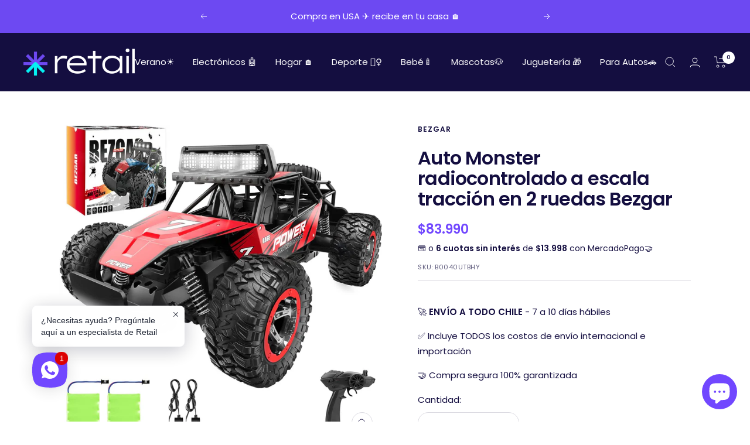

--- FILE ---
content_type: text/html; charset=utf-8
request_url: https://www.retail.cl/products/auto-monster-a-control-remoto-a-escala-traccion-2-ruedas-bezgar
body_size: 58840
content:
<!doctype html><html class="no-js" lang="es-CL" dir="ltr">
  <head><meta charset="utf-8">
    <meta name="viewport" content="width=device-width, initial-scale=1.0, height=device-height, minimum-scale=1.0, maximum-scale=1.0">
    <meta name="theme-color" content="#140e40">
    <meta name="google-site-verification" content="6rTMFABgzkoPAdP-wa4Qhu7xeEZjDjgwBZut0CWXj30" />

    <title>Auto Monster radiocontrolado a escala tracción en 2 ruedas Bezgar</title><meta name="description" content="Marca BEZGAR Forma de vehículo de juguete Truck Material Aluminio Color Rojo Rango de edad (descripción) Niños Sobre este artículo Chasis de ABS y marco de carrocería reforzado: todo el chasis del auto a control remoto está hecho de plástico ABS y la carrocería principal está hecha de material de aleación de aluminio. "><link rel="canonical" href="https://www.retail.cl/products/auto-monster-a-control-remoto-a-escala-traccion-2-ruedas-bezgar"><link rel="shortcut icon" href="//www.retail.cl/cdn/shop/files/faticon-v2_96x96.png?v=1700007045" type="image/png"><link rel="preconnect" href="https://cdn.shopify.com">
    <link rel="dns-prefetch" href="https://productreviews.shopifycdn.com">
    <link rel="dns-prefetch" href="https://www.google-analytics.com"><link rel="preconnect" href="https://fonts.shopifycdn.com" crossorigin><link rel="preload" as="style" href="//www.retail.cl/cdn/shop/t/15/assets/theme.css?v=114062720069059684231732158776">
    <link rel="preload" as="script" href="//www.retail.cl/cdn/shop/t/15/assets/vendor.js?v=31715688253868339281698241354">
    <link rel="preload" as="script" href="//www.retail.cl/cdn/shop/t/15/assets/theme.js?v=20988937348204715341698270104">


    <script
    src="https://code.jquery.com/jquery-3.7.1.min.js"
    integrity="sha256-/JqT3SQfawRcv/BIHPThkBvs0OEvtFFmqPF/lYI/Cxo="
    crossorigin="anonymous"></script>
    <link rel="stylesheet" type="text/css" href="//cdn.jsdelivr.net/npm/slick-carousel@1.8.1/slick/slick.css"/>
    <script type="text/javascript" src="//cdn.jsdelivr.net/npm/slick-carousel@1.8.1/slick/slick.min.js" defer></script><link rel="preload" as="fetch" href="/products/auto-monster-a-control-remoto-a-escala-traccion-2-ruedas-bezgar.js" crossorigin>
      <link rel="preload" as="image" imagesizes="(max-width: 999px) calc(100vw - 48px), 640px" imagesrcset="//www.retail.cl/cdn/shop/products/SKU20220794_6_400x.jpg?v=1665168821 400w, //www.retail.cl/cdn/shop/products/SKU20220794_6_500x.jpg?v=1665168821 500w, //www.retail.cl/cdn/shop/products/SKU20220794_6_600x.jpg?v=1665168821 600w, //www.retail.cl/cdn/shop/products/SKU20220794_6_700x.jpg?v=1665168821 700w, //www.retail.cl/cdn/shop/products/SKU20220794_6_800x.jpg?v=1665168821 800w, //www.retail.cl/cdn/shop/products/SKU20220794_6_900x.jpg?v=1665168821 900w, //www.retail.cl/cdn/shop/products/SKU20220794_6_1000x.jpg?v=1665168821 1000w, //www.retail.cl/cdn/shop/products/SKU20220794_6_1100x.jpg?v=1665168821 1100w, //www.retail.cl/cdn/shop/products/SKU20220794_6_1200x.jpg?v=1665168821 1200w, //www.retail.cl/cdn/shop/products/SKU20220794_6_1300x.jpg?v=1665168821 1300w, //www.retail.cl/cdn/shop/products/SKU20220794_6_1400x.jpg?v=1665168821 1400w, //www.retail.cl/cdn/shop/products/SKU20220794_6_1498x.jpg?v=1665168821 1498w
"><link rel="preload" as="script" href="//www.retail.cl/cdn/shop/t/15/assets/flickity.js?v=176646718982628074891698241354"><meta property="og:type" content="product">
  <meta property="og:title" content="Auto Monster radiocontrolado a escala tracción en 2 ruedas Bezgar">
  <meta property="product:price:amount" content="83.990">
  <meta property="product:price:currency" content="CLP"><meta property="og:image" content="http://www.retail.cl/cdn/shop/products/SKU20220794_6.jpg?v=1665168821">
  <meta property="og:image:secure_url" content="https://www.retail.cl/cdn/shop/products/SKU20220794_6.jpg?v=1665168821">
  <meta property="og:image:width" content="1498">
  <meta property="og:image:height" content="1474"><meta property="og:description" content="Marca BEZGAR Forma de vehículo de juguete Truck Material Aluminio Color Rojo Rango de edad (descripción) Niños Sobre este artículo Chasis de ABS y marco de carrocería reforzado: todo el chasis del auto a control remoto está hecho de plástico ABS y la carrocería principal está hecha de material de aleación de aluminio. "><meta property="og:url" content="https://www.retail.cl/products/auto-monster-a-control-remoto-a-escala-traccion-2-ruedas-bezgar">
<meta property="og:site_name" content="Retail Tienda"><meta name="twitter:card" content="summary"><meta name="twitter:title" content="Auto Monster radiocontrolado a escala tracción en 2 ruedas Bezgar">
  <meta name="twitter:description" content="Marca BEZGAR Forma de vehículo de juguete Truck Material Aluminio Color Rojo Rango de edad (descripción) Niños Sobre este artículo Chasis de ABS y marco de carrocería reforzado: todo el chasis del auto a control remoto está hecho de plástico ABS y la carrocería principal está hecha de material de aleación de aluminio. Todas estas propiedades le ofrecen a la camioneta una mejor resistencia a la colisión para prolongar su ciclo de vida. Experiencia de rendimiento estable: este es un auto a control remoto de juguete. La escala 1/14 hace que sea más fácil de controlar, puede alcanzar hasta 15.5 millas por hora a máxima velocidad con un potente motor cepillado integrado. Su potente rendimiento hace de este auto a control remoto un juguete ideal para niños y niñas de hasta 8 años de edad, los adultos también pueden divertirse. Control"><meta name="twitter:image" content="https://www.retail.cl/cdn/shop/products/SKU20220794_6_1200x1200_crop_center.jpg?v=1665168821">
  <meta name="twitter:image:alt" content="">
    
  

  <script type="application/ld+json">
  {
    "@context": "https://schema.org",
    "@type": "Product",
    "productID": 7213853737143,
    "offers": [{
          "@type": "Offer",
          "name": "Default Title",
          "availability":"https://schema.org/InStock",
          "price": 83990.0,
          "priceCurrency": "CLP",
          "priceValidUntil": "2026-01-13","sku": "B0040UTBHY",
          "url": "/products/auto-monster-a-control-remoto-a-escala-traccion-2-ruedas-bezgar?variant=41483007492279"
        }
],"brand": {
      "@type": "Brand",
      "name": "Bezgar"
    },
    "name": "Auto Monster radiocontrolado a escala tracción en 2 ruedas Bezgar",
    "description": "\n\n\n\n\nMarca\nBEZGAR\n\n\nForma de vehículo de juguete\nTruck\n\n\nMaterial\nAluminio\n\n\nColor\nRojo\n\n\nRango de edad (descripción)\nNiños\n\n\n\n\n\n\n\n\nSobre este artículo\n\nChasis de ABS y marco de carrocería reforzado: todo el chasis del auto a control remoto está hecho de plástico ABS y la carrocería principal está hecha de material de aleación de aluminio. Todas estas propiedades le ofrecen a la camioneta una mejor resistencia a la colisión para prolongar su ciclo de vida.\nExperiencia de rendimiento estable: este es un auto a control remoto de juguete. La escala 1\/14 hace que sea más fácil de controlar, puede alcanzar hasta 15.5 millas por hora a máxima velocidad con un potente motor cepillado integrado. Su potente rendimiento hace de este auto a control remoto un juguete ideal para niños y niñas de hasta 8 años de edad, los adultos también pueden divertirse.\nControl remoto RTR sin retraso: control remoto fácil de usar y sin interferencias con frecuencia de 2.4 GHz, logra que el vehículo siempre esté listo para usar cuenta con función sin interferencias. El radio de distancia del control es de aproximadamente 164 pies, es una gran camioneta monstruo todoterreno para interiores y exteriores.\nCarga USB y dos pilas: el cargador USB para la pilas es conveniente para cargar y tiene varias funciones, tales como protección contra sobrecarga y cortocircuitos. Y dos paquetes de pilas originales te permiten experimentar un tiempo de juego más largo y sin interrupciones.\nEl mejor regalo para niños: un regalo genial de auto a control remoto para niños y niñas, el regalo ideal de cumpleaños o para cualquier ocasión. Si estás buscando un regalo emocionante y muy genial, entonces te encantarán nuestros automóviles de radio control. Las carreras con tu familia o amigos son siempre emocionantes y todo el mundo puede unirse a la diversión BEZGAR.\n\n\n\n\n\n\n\n\nEspecificaciones de producto\n\n\n\n\n\n\n\nEdad recomendada por el fabricante:\n8 - 20 añ\n\n\n\n\n\n\n\n\n",
    "category": "Lego y armables",
    "url": "/products/auto-monster-a-control-remoto-a-escala-traccion-2-ruedas-bezgar",
    "sku": "B0040UTBHY",
    "image": {
      "@type": "ImageObject",
      "url": "https://www.retail.cl/cdn/shop/products/SKU20220794_6.jpg?v=1665168821&width=1024",
      "image": "https://www.retail.cl/cdn/shop/products/SKU20220794_6.jpg?v=1665168821&width=1024",
      "name": "",
      "width": "1024",
      "height": "1024"
    }
  }
  </script>



  <script type="application/ld+json">
  {
    "@context": "https://schema.org",
    "@type": "BreadcrumbList",
  "itemListElement": [{
      "@type": "ListItem",
      "position": 1,
      "name": "Inicio",
      "item": "https://www.retail.cl"
    },{
          "@type": "ListItem",
          "position": 2,
          "name": "Best Selling Products",
          "item": "https://www.retail.cl/collections/best-selling-products"
        }
        
,{
          "@type": "ListItem",
          "position": 3,
          "name": "Best selling products",
          "item": "https://www.retail.cl/collections/ets-mm-best-selling-products"
        }
        
,{
          "@type": "ListItem",
          "position": 4,
          "name": "CONVENIO LA RED",
          "item": "https://www.retail.cl/collections/convenio-la-red"
        }
        
,{
          "@type": "ListItem",
          "position": 5,
          "name": "De construcción y mesa",
          "item": "https://www.retail.cl/collections/contstruccion-mesa-juguetes"
        }
        
,{
          "@type": "ListItem",
          "position": 6,
          "name": "Juegos y Juguetes",
          "item": "https://www.retail.cl/collections/juegos-y-juguetes"
        }
        
,{
          "@type": "ListItem",
          "position": 7,
          "name": "Lego y armables",
          "item": "https://www.retail.cl/collections/juguetes-construccion-lego-armables"
        }
        
,{
          "@type": "ListItem",
          "position": 8,
          "name": "Newest Products",
          "item": "https://www.retail.cl/collections/newest-products"
        }
        
,{
          "@type": "ListItem",
          "position": 9,
          "name": "Productos populares",
          "item": "https://www.retail.cl/collections/ets-mm-popular-products"
        }
        
,{
          "@type": "ListItem",
          "position": 10,
          "name": "Auto Monster radiocontrolado a escala tracción en 2 ruedas Bezgar",
          "item": "https://www.retail.cl/products/auto-monster-a-control-remoto-a-escala-traccion-2-ruedas-bezgar"
        }]
  }
  </script>


    <link rel="preload" href="//www.retail.cl/cdn/fonts/poppins/poppins_n6.aa29d4918bc243723d56b59572e18228ed0786f6.woff2" as="font" type="font/woff2" crossorigin><link rel="preload" href="//www.retail.cl/cdn/fonts/poppins/poppins_n4.0ba78fa5af9b0e1a374041b3ceaadf0a43b41362.woff2" as="font" type="font/woff2" crossorigin><style>
  /* Typography (heading) */
  @font-face {
  font-family: Poppins;
  font-weight: 600;
  font-style: normal;
  font-display: swap;
  src: url("//www.retail.cl/cdn/fonts/poppins/poppins_n6.aa29d4918bc243723d56b59572e18228ed0786f6.woff2") format("woff2"),
       url("//www.retail.cl/cdn/fonts/poppins/poppins_n6.5f815d845fe073750885d5b7e619ee00e8111208.woff") format("woff");
}

@font-face {
  font-family: Poppins;
  font-weight: 600;
  font-style: italic;
  font-display: swap;
  src: url("//www.retail.cl/cdn/fonts/poppins/poppins_i6.bb8044d6203f492888d626dafda3c2999253e8e9.woff2") format("woff2"),
       url("//www.retail.cl/cdn/fonts/poppins/poppins_i6.e233dec1a61b1e7dead9f920159eda42280a02c3.woff") format("woff");
}

/* Typography (body) */
  @font-face {
  font-family: Poppins;
  font-weight: 400;
  font-style: normal;
  font-display: swap;
  src: url("//www.retail.cl/cdn/fonts/poppins/poppins_n4.0ba78fa5af9b0e1a374041b3ceaadf0a43b41362.woff2") format("woff2"),
       url("//www.retail.cl/cdn/fonts/poppins/poppins_n4.214741a72ff2596839fc9760ee7a770386cf16ca.woff") format("woff");
}

@font-face {
  font-family: Poppins;
  font-weight: 400;
  font-style: italic;
  font-display: swap;
  src: url("//www.retail.cl/cdn/fonts/poppins/poppins_i4.846ad1e22474f856bd6b81ba4585a60799a9f5d2.woff2") format("woff2"),
       url("//www.retail.cl/cdn/fonts/poppins/poppins_i4.56b43284e8b52fc64c1fd271f289a39e8477e9ec.woff") format("woff");
}

@font-face {
  font-family: Poppins;
  font-weight: 600;
  font-style: normal;
  font-display: swap;
  src: url("//www.retail.cl/cdn/fonts/poppins/poppins_n6.aa29d4918bc243723d56b59572e18228ed0786f6.woff2") format("woff2"),
       url("//www.retail.cl/cdn/fonts/poppins/poppins_n6.5f815d845fe073750885d5b7e619ee00e8111208.woff") format("woff");
}

@font-face {
  font-family: Poppins;
  font-weight: 600;
  font-style: italic;
  font-display: swap;
  src: url("//www.retail.cl/cdn/fonts/poppins/poppins_i6.bb8044d6203f492888d626dafda3c2999253e8e9.woff2") format("woff2"),
       url("//www.retail.cl/cdn/fonts/poppins/poppins_i6.e233dec1a61b1e7dead9f920159eda42280a02c3.woff") format("woff");
}

:root {--heading-color: 20, 14, 64;
    --text-color: 20, 14, 64;
    --background: 255, 255, 255;
    --secondary-background: 255, 255, 255;
    --border-color: 220, 219, 226;
    --border-color-darker: 161, 159, 179;
    --success-color: 109, 73, 242;
    --success-background: 226, 219, 252;
    --error-color: 222, 42, 42;
    --error-background: 253, 240, 240;
    --primary-button-background: 109, 73, 242;
    --primary-button-text-color: 255, 255, 255;
    --secondary-button-background: 35, 29, 76;
    --secondary-button-text-color: 255, 255, 255;
    --product-star-rating: 246, 164, 41;
    --product-on-sale-accent: 109, 73, 242;
    --product-sold-out-accent: 111, 113, 155;
    --product-custom-label-background: 5, 242, 242;
    --product-custom-label-text-color: 0, 0, 0;
    --product-custom-label-2-background: 243, 255, 52;
    --product-custom-label-2-text-color: 0, 0, 0;
    --product-low-stock-text-color: 222, 42, 42;
    --product-in-stock-text-color: 109, 73, 242;
    --loading-bar-background: 20, 14, 64;

    /* We duplicate some "base" colors as root colors, which is useful to use on drawer elements or popover without. Those should not be overridden to avoid issues */
    --root-heading-color: 20, 14, 64;
    --root-text-color: 20, 14, 64;
    --root-background: 255, 255, 255;
    --root-border-color: 220, 219, 226;
    --root-primary-button-background: 109, 73, 242;
    --root-primary-button-text-color: 255, 255, 255;

    --base-font-size: 15px;
    --heading-font-family: Poppins, sans-serif;
    --heading-font-weight: 600;
    --heading-font-style: normal;
    --heading-text-transform: normal;
    --text-font-family: Poppins, sans-serif;
    --text-font-weight: 400;
    --text-font-style: normal;
    --text-font-bold-weight: 600;

    /* Typography (font size) */
    --heading-xxsmall-font-size: 10px;
    --heading-xsmall-font-size: 10px;
    --heading-small-font-size: 11px;
    --heading-large-font-size: 32px;
    --heading-h1-font-size: 32px;
    --heading-h2-font-size: 28px;
    --heading-h3-font-size: 26px;
    --heading-h4-font-size: 22px;
    --heading-h5-font-size: 18px;
    --heading-h6-font-size: 16px;

    /* Control the look and feel of the theme by changing radius of various elements */
    --button-border-radius: 18px;
    --block-border-radius: 0px;
    --block-border-radius-reduced: 0px;
    --color-swatch-border-radius: 0px;

    /* Button size */
    --button-height: 48px;
    --button-small-height: 40px;

    /* Form related */
    --form-input-field-height: 48px;
    --form-input-gap: 16px;
    --form-submit-margin: 24px;

    /* Product listing related variables */
    --product-list-block-spacing: 32px;

    /* Video related */
    --play-button-background: 255, 255, 255;
    --play-button-arrow: 20, 14, 64;

    /* RTL support */
    --transform-logical-flip: 1;
    --transform-origin-start: left;
    --transform-origin-end: right;

    /* Other */
    --zoom-cursor-svg-url: url(//www.retail.cl/cdn/shop/t/15/assets/zoom-cursor.svg?v=167362487484911125841700504840);
    --arrow-right-svg-url: url(//www.retail.cl/cdn/shop/t/15/assets/arrow-right.svg?v=99491969319174733611700504840);
    --arrow-left-svg-url: url(//www.retail.cl/cdn/shop/t/15/assets/arrow-left.svg?v=140514636903181647981700504840);

    /* Some useful variables that we can reuse in our CSS. Some explanation are needed for some of them:
       - container-max-width-minus-gutters: represents the container max width without the edge gutters
       - container-outer-width: considering the screen width, represent all the space outside the container
       - container-outer-margin: same as container-outer-width but get set to 0 inside a container
       - container-inner-width: the effective space inside the container (minus gutters)
       - grid-column-width: represents the width of a single column of the grid
       - vertical-breather: this is a variable that defines the global "spacing" between sections, and inside the section
                            to create some "breath" and minimum spacing
     */
    --container-max-width: 1600px;
    --container-gutter: 24px;
    --container-max-width-minus-gutters: calc(var(--container-max-width) - (var(--container-gutter)) * 2);
    --container-outer-width: max(calc((100vw - var(--container-max-width-minus-gutters)) / 2), var(--container-gutter));
    --container-outer-margin: var(--container-outer-width);
    --container-inner-width: calc(100vw - var(--container-outer-width) * 2);

    --grid-column-count: 10;
    --grid-gap: 24px;
    --grid-column-width: calc((100vw - var(--container-outer-width) * 2 - var(--grid-gap) * (var(--grid-column-count) - 1)) / var(--grid-column-count));

    --vertical-breather: 48px;
    --vertical-breather-tight: 48px;

    /* Shopify related variables */
    --payment-terms-background-color: #ffffff;
  }

  @media screen and (min-width: 741px) {
    :root {
      --container-gutter: 40px;
      --grid-column-count: 20;
      --vertical-breather: 64px;
      --vertical-breather-tight: 64px;

      /* Typography (font size) */
      --heading-xsmall-font-size: 11px;
      --heading-small-font-size: 12px;
      --heading-large-font-size: 48px;
      --heading-h1-font-size: 48px;
      --heading-h2-font-size: 36px;
      --heading-h3-font-size: 30px;
      --heading-h4-font-size: 22px;
      --heading-h5-font-size: 18px;
      --heading-h6-font-size: 16px;

      /* Form related */
      --form-input-field-height: 52px;
      --form-submit-margin: 32px;

      /* Button size */
      --button-height: 52px;
      --button-small-height: 44px;
    }
  }

  @media screen and (min-width: 1200px) {
    :root {
      --vertical-breather: 80px;
      --vertical-breather-tight: 64px;
      --product-list-block-spacing: 48px;

      /* Typography */
      --heading-large-font-size: 58px;
      --heading-h1-font-size: 50px;
      --heading-h2-font-size: 44px;
      --heading-h3-font-size: 32px;
      --heading-h4-font-size: 26px;
      --heading-h5-font-size: 22px;
      --heading-h6-font-size: 16px;
    }
  }

  @media screen and (min-width: 1600px) {
    :root {
      --vertical-breather: 90px;
      --vertical-breather-tight: 64px;
    }
  }
</style>
    <script>
  // This allows to expose several variables to the global scope, to be used in scripts
  window.themeVariables = {
    settings: {
      direction: "ltr",
      pageType: "product",
      cartCount: 0,
      moneyFormat: "${{ amount_no_decimals_with_comma_separator }}",
      moneyWithCurrencyFormat: "${{ amount_no_decimals_with_comma_separator }} CLP",
      showVendor: true,
      discountMode: "percentage",
      currencyCodeEnabled: false,
      searchMode: "product,article,collection",
      searchUnavailableProducts: "last",
      cartType: "message",
      cartCurrency: "CLP",
      mobileZoomFactor: 2.5
    },

    routes: {
      host: "www.retail.cl",
      rootUrl: "\/",
      rootUrlWithoutSlash: '',
      cartUrl: "\/cart",
      cartAddUrl: "\/cart\/add",
      cartChangeUrl: "\/cart\/change",
      searchUrl: "\/search",
      predictiveSearchUrl: "\/search\/suggest",
      productRecommendationsUrl: "\/recommendations\/products"
    },

    strings: {
      accessibilityDelete: "Borrar",
      accessibilityClose: "Cerrar",
      collectionSoldOut: "Agotado",
      collectionDiscount: "Ahorra @savings@",
      productSalePrice: "Precio de venta",
      productRegularPrice: "Precio normal",
      productFormUnavailable: "No disponible",
      productFormSoldOut: "Agotado",
      productFormPreOrder: "Reservar",
      productFormAddToCart: "Agregar al carrito",
      searchNoResults: "No se han encontrado resultados.",
      searchNewSearch: "Nueva búsqueda",
      searchProducts: "Productos",
      searchArticles: "Diario",
      searchPages: "Páginas",
      searchCollections: "Collecciones",
      cartViewCart: "Ver carrito",
      cartItemAdded: "¡Articulo agregado a su carrito!",
      cartItemAddedShort: "¡Agregado a su carrito!",
      cartAddOrderNote: "Añadir nota de pedido",
      cartEditOrderNote: "Modificar nota de pedido",
      shippingEstimatorNoResults: "Lo sentimos, no realizamos envíos a su dirección",
      shippingEstimatorOneResult: "Hay una tarifa de envío para su dirección:",
      shippingEstimatorMultipleResults: "Hay varias tarifas de envío para su dirección:",
      shippingEstimatorError: "Se ha producido uno o más errores al recuperar las tarifas de envío:"
    },

    libs: {
      flickity: "\/\/www.retail.cl\/cdn\/shop\/t\/15\/assets\/flickity.js?v=176646718982628074891698241354",
      photoswipe: "\/\/www.retail.cl\/cdn\/shop\/t\/15\/assets\/photoswipe.js?v=132268647426145925301698241348",
      qrCode: "\/\/www.retail.cl\/cdn\/shopifycloud\/storefront\/assets\/themes_support\/vendor\/qrcode-3f2b403b.js"
    },

    breakpoints: {
      phone: 'screen and (max-width: 740px)',
      tablet: 'screen and (min-width: 741px) and (max-width: 999px)',
      tabletAndUp: 'screen and (min-width: 741px)',
      pocket: 'screen and (max-width: 999px)',
      lap: 'screen and (min-width: 1000px) and (max-width: 1199px)',
      lapAndUp: 'screen and (min-width: 1000px)',
      desktop: 'screen and (min-width: 1200px)',
      wide: 'screen and (min-width: 1400px)'
    }
  };

  window.addEventListener('pageshow', async () => {
    const cartContent = await (await fetch(`${window.themeVariables.routes.cartUrl}.js`, {cache: 'reload'})).json();
    document.documentElement.dispatchEvent(new CustomEvent('cart:refresh', {detail: {cart: cartContent}}));
  });

  if ('noModule' in HTMLScriptElement.prototype) {
    // Old browsers (like IE) that does not support module will be considered as if not executing JS at all
    document.documentElement.className = document.documentElement.className.replace('no-js', 'js');

    requestAnimationFrame(() => {
      const viewportHeight = (window.visualViewport ? window.visualViewport.height : document.documentElement.clientHeight);
      document.documentElement.style.setProperty('--window-height',viewportHeight + 'px');
    });
  }// We save the product ID in local storage to be eventually used for recently viewed section
    try {
      const items = JSON.parse(localStorage.getItem('theme:recently-viewed-products') || '[]');

      // We check if the current product already exists, and if it does not, we add it at the start
      if (!items.includes(7213853737143)) {
        items.unshift(7213853737143);
      }

      localStorage.setItem('theme:recently-viewed-products', JSON.stringify(items.slice(0, 20)));
    } catch (e) {
      // Safari in private mode does not allow setting item, we silently fail
    }</script>

    <link rel="stylesheet" href="//www.retail.cl/cdn/shop/t/15/assets/theme.css?v=114062720069059684231732158776">

    <script src="//www.retail.cl/cdn/shop/t/15/assets/vendor.js?v=31715688253868339281698241354" defer></script>
    <script src="//www.retail.cl/cdn/shop/t/15/assets/theme.js?v=20988937348204715341698270104" defer></script>
    <script src="//www.retail.cl/cdn/shop/t/15/assets/custom.js?v=6588157971182678251698270103" defer></script>

    <style>.spf-filter-loading #gf-products > *:not(.spf-product--skeleton), .spf-filter-loading [data-globo-filter-items] > *:not(.spf-product--skeleton){visibility: hidden; opacity: 0}</style>
<link rel="preconnect" href="https://filter-v2.globosoftware.net" />
<script>
  document.getElementsByTagName('html')[0].classList.add('spf-filter-loading');
  window.addEventListener("globoFilterRenderCompleted",function(e){document.getElementsByTagName('html')[0].classList.remove('spf-filter-loading')})
  window.sortByRelevance = false;
  window.moneyFormat = "${{ amount_no_decimals_with_comma_separator }}";
  window.GloboMoneyFormat = "${{ amount_no_decimals_with_comma_separator }}";
  window.GloboMoneyWithCurrencyFormat = "${{ amount_no_decimals_with_comma_separator }} CLP";
  window.filterPriceRate = 1;
  window.filterPriceAdjustment = 1;

  window.shopCurrency = "CLP";
  window.currentCurrency = "CLP";

  window.isMultiCurrency = false;
  window.globoFilterAssetsUrl = '//www.retail.cl/cdn/shop/t/15/assets/';
  window.assetsUrl = '//www.retail.cl/cdn/shop/t/15/assets/';
  window.filesUrl = '//www.retail.cl/cdn/shop/files/';
  var page_id = 0;
  var globo_filters_json = {"default":0}
  var GloboFilterConfig = {
    api: {
      filterUrl: "https://filter-v2.globosoftware.net/filter",
      searchUrl: "https://filter-v2.globosoftware.net/search",
      url: "https://filter-v2.globosoftware.net",
    },
    shop: {
      name: "Retail Tienda",
      url: "https://www.retail.cl",
      domain: "retailcl.myshopify.com",
      is_multicurrency: false,
      currency: "CLP",
      cur_currency: "CLP",
      cur_locale: "es",
      cur_country: "CL",
      locale: "es",
      root_url: "",
      country_code: "CL",
      product_image: {width: 360, height: 360},
      no_image_url: "https://cdn.shopify.com/s/images/themes/product-1.png",
      themeStoreId: 714,
      swatches:  [],
      newUrlStruct: true,
      translation: {"default":{"search":{"suggestions":"Sugerencias","collections":"Colecciones","pages":"Paginas","product":"Producto","products":"Productos","view_all":"Buscar","view_all_products":"Ver todos los productos","not_found":"No hay resultados","product_not_found":"No se encontraron productos","no_result_keywords_suggestions_title":"Busquedas populares","no_result_products_suggestions_title":"Sin embargo, te podria gustar","zero_character_keywords_suggestions_title":"Sugerencias","zero_character_popular_searches_title":"Busquedas populares","zero_character_products_suggestions_title":"Productos populares"},"form":{"heading":"Buscar productos","select":"-- Selecciona --","search":"Buscar","submit":"Buscar","clear":"Vacia"},"filter":{"filter_by":"Filtrar por","clear_all":"Vacia todo","view":"Vista","clear":"Vaciar","in_stock":"En Stock","out_of_stock":"Sin Stock","ready_to_ship":"Listo para enviar","search":"Opciones de busqueda","choose_values":"Escoge valores"},"sort":{"sort_by":"Ordenar por","manually":"Destacados","availability_in_stock_first":"Disponibilidad","relevance":"Relevancia","best_selling":"M\u00e1s vendido","alphabetically_a_z":"Alfab\u00e9ticamente, A-Z","alphabetically_z_a":"Alfab\u00e9ticamente, Z-A","price_low_to_high":"Precio, bajo a alto","price_high_to_low":"Precio, alto a bajo","date_new_to_old":"Fecha, nuevo a viejo","date_old_to_new":"Fecha, viejo a nuevo","sale_off":"% de descuento"},"product":{"add_to_cart":"A\u00f1adir a la cesta","unavailable":"Indisponible","sold_out":"Vendido","sale":"Oferta","load_more":"Carga m\u00e1s","limit":"Mostrar","search":"Buscar Productos","no_results":"Lo sentimos, no hay productos en esta colecci\u00f3n."}}},
      redirects: null,
      images: ["no-image-for-this-collection.png"],
      settings: {"icon_stroke_width":1,"button_border_radius":18,"block_border_radius":"none","vertical_spacing":"large","heading_color":"#140e40","text_color":"#140e40","background":"#ffffff","secondary_background":"#ffffff","success_color":"#6d49f2","error_color":"#de2a2a","header_background":"#140e40","header_text_color":"#ffffff","footer_background":"#231d4c","footer_text_color":"#ffffff","primary_button_background":"#6d49f2","primary_button_text_color":"#ffffff","secondary_button_background":"#231d4c","secondary_button_text_color":"#ffffff","product_rating_color":"#f6a429","product_on_sale_accent":"#6d49f2","product_sold_out_accent":"#6f719b","product_custom_label_background":"#05f2f2","product_custom_label_2_background":"#f3ff34","product_in_stock_text_color":"#6d49f2","product_low_stock_text_color":"#de2a2a","heading_font":{"error":"json not allowed for this object"},"heading_font_size":"small","heading_text_transform":"normal","text_font":{"error":"json not allowed for this object"},"text_font_size":15,"currency_code_enabled":false,"show_image_zoom":true,"stagger_products_apparition":true,"stagger_blog_posts_apparition":true,"reveal_product_media":true,"round_color_swatches":false,"color_swatch_config":"","show_vendor":true,"show_secondary_image":true,"product_add_to_cart":true,"show_product_rating":false,"show_discount":true,"discount_mode":"percentage","product_color_display":"count","product_image_size":"square","search_enable_products":true,"search_enable_blog_posts":true,"search_enable_pages":false,"search_enable_collections":true,"search_unavailable_products":"last","cart_type":"message","cart_icon":"shopping_cart","cart_empty_button_link":"\/collections\/all","cart_show_free_shipping_threshold":false,"cart_free_shipping_threshold":"200000","social_facebook":"https:\/\/web.facebook.com\/retail.cl","social_twitter":"","social_pinterest":"","social_instagram":"https:\/\/www.instagram.com\/retail_chile\/?hl=es-la","social_vimeo":"","social_tumblr":"","social_youtube":"","social_tiktok":"https:\/\/www.tiktok.com\/@retail_chile","social_linkedin":"","social_snapchat":"","social_fancy":"","social_wechat":"","social_reddit":"","social_line":"","social_spotify":"","favicon":"\/\/www.retail.cl\/cdn\/shop\/files\/faticon-v2.png?v=1700007045","checkout_header_image":"\/\/www.retail.cl\/cdn\/shop\/files\/banner-pantalla-pago-retail_3066055a-23a3-42e9-bb69-746d88f09b13.jpg?v=1700008182","checkout_logo_image":"\/\/www.retail.cl\/cdn\/shop\/files\/full.dark_6dceace4-1d7e-40e7-b066-f5a16af55fc5.png?v=1700007117","checkout_logo_position":"center","checkout_logo_size":"medium","checkout_body_background_color":"#fff","checkout_input_background_color_mode":"white","checkout_sidebar_background_color":"#f5f5f5","checkout_heading_font":"-apple-system, BlinkMacSystemFont, 'Segoe UI', Roboto, Helvetica, Arial, sans-serif, 'Apple Color Emoji', 'Segoe UI Emoji', 'Segoe UI Symbol'","checkout_body_font":"-apple-system, BlinkMacSystemFont, 'Segoe UI', Roboto, Helvetica, Arial, sans-serif, 'Apple Color Emoji', 'Segoe UI Emoji', 'Segoe UI Symbol'","checkout_accent_color":"#6d49f2","checkout_button_color":"#6d49f2","checkout_error_color":"#de2a2a","show_breadcrumb_nav":true,"accent_color":"#405de6","customer_layout":"customer_area"},
      separate_options: null,
      home_filter: false,
      page: "product",
      cache: true,
      layout: "theme"
    },
    taxes: null,
    special_countries: ["AE","AT","AU","BE","CA","CH","CZ","DE","DK","ES","FI","FR","GB","HK","IE","IL","IT","JP","KR","MY","NL","NO","NZ","PL","PT","SE","SG","US"],
    adjustments: null,

    year_make_model: {
      id: null
    },
    filter: {
      id: globo_filters_json[page_id] || globo_filters_json['default'] || 0,
      layout: 1,
      showCount: true,
      isLoadMore: 0,
      filter_on_search_page: false
    },
    search:{
      enable: true,
      zero_character_suggestion: true,
      layout: 1,
    },
    collection: {
      id:0,
      handle:'',
      sort: 'best-selling',
      tags: null,
      vendor: null,
      type: null,
      term: null,
      limit: 24,
      products_count: 0,
      excludeTags: null
    },
    customer: false,
    selector: {
      sortBy: '.header__push-filter--sort',
      pagination: '.pagination, #gf_pagination_wrap',
      products: '.collection__list'
    }
  };

</script>
<script defer src="//www.retail.cl/cdn/shop/t/15/assets/v5.globo.filter.lib.js?v=94134979739890741991698241354"></script>

<link rel="preload stylesheet" href="//www.retail.cl/cdn/shop/t/15/assets/v5.globo.search.css?v=100816588894824515861698241353" as="style">




  <script>
     window.addEventListener('globoFilterRenderSearchCompleted', function () {
      if (document.querySelector('#search-drawer .drawer__header .drawer__close-button') !== null) {
        document.querySelector('#search-drawer .drawer__header .drawer__close-button').click();
      }
      setTimeout(function(){
        document.querySelector('.gl-d-searchbox-input').focus();
      }, 600);
    });
  </script>

<script>window.performance && window.performance.mark && window.performance.mark('shopify.content_for_header.start');</script><meta name="facebook-domain-verification" content="o6g1wyqj9xedv5omzark9zzd1tjtdr">
<meta name="google-site-verification" content="BMq9-20i_ouxX4VGDjXq_2I8Tl_pvlo31Pd3IEijRLo">
<meta id="shopify-digital-wallet" name="shopify-digital-wallet" content="/60659433655/digital_wallets/dialog">
<link rel="alternate" type="application/json+oembed" href="https://www.retail.cl/products/auto-monster-a-control-remoto-a-escala-traccion-2-ruedas-bezgar.oembed">
<script async="async" src="/checkouts/internal/preloads.js?locale=es-CL"></script>
<script id="shopify-features" type="application/json">{"accessToken":"2d258b94fedf9ca6ff65e041d186fabd","betas":["rich-media-storefront-analytics"],"domain":"www.retail.cl","predictiveSearch":true,"shopId":60659433655,"locale":"es"}</script>
<script>var Shopify = Shopify || {};
Shopify.shop = "retailcl.myshopify.com";
Shopify.locale = "es";
Shopify.currency = {"active":"CLP","rate":"1.0"};
Shopify.country = "CL";
Shopify.theme = {"name":"Retail - Versión principal","id":131761275063,"schema_name":"Focal","schema_version":"8.11.2","theme_store_id":null,"role":"main"};
Shopify.theme.handle = "null";
Shopify.theme.style = {"id":null,"handle":null};
Shopify.cdnHost = "www.retail.cl/cdn";
Shopify.routes = Shopify.routes || {};
Shopify.routes.root = "/";</script>
<script type="module">!function(o){(o.Shopify=o.Shopify||{}).modules=!0}(window);</script>
<script>!function(o){function n(){var o=[];function n(){o.push(Array.prototype.slice.apply(arguments))}return n.q=o,n}var t=o.Shopify=o.Shopify||{};t.loadFeatures=n(),t.autoloadFeatures=n()}(window);</script>
<script id="shop-js-analytics" type="application/json">{"pageType":"product"}</script>
<script defer="defer" async type="module" src="//www.retail.cl/cdn/shopifycloud/shop-js/modules/v2/client.init-shop-cart-sync_CKHg5p7x.es.esm.js"></script>
<script defer="defer" async type="module" src="//www.retail.cl/cdn/shopifycloud/shop-js/modules/v2/chunk.common_DkoBXfB9.esm.js"></script>
<script type="module">
  await import("//www.retail.cl/cdn/shopifycloud/shop-js/modules/v2/client.init-shop-cart-sync_CKHg5p7x.es.esm.js");
await import("//www.retail.cl/cdn/shopifycloud/shop-js/modules/v2/chunk.common_DkoBXfB9.esm.js");

  window.Shopify.SignInWithShop?.initShopCartSync?.({"fedCMEnabled":true,"windoidEnabled":true});

</script>
<script>(function() {
  var isLoaded = false;
  function asyncLoad() {
    if (isLoaded) return;
    isLoaded = true;
    var urls = ["https:\/\/cdn.shopify.com\/s\/files\/1\/0606\/5943\/3655\/t\/2\/assets\/globo.filter.init.js?shop=retailcl.myshopify.com","\/\/shopify.privy.com\/widget.js?shop=retailcl.myshopify.com","https:\/\/cdn.connectif.cloud\/am1\/client-script\/4a3b298c-0d6b-43f8-a6ea-d1e596a07e49?shop=retailcl.myshopify.com","https:\/\/cdn.shopify.com\/s\/files\/1\/0606\/5943\/3655\/t\/2\/assets\/ets_mm_init.js?shop=retailcl.myshopify.com","https:\/\/ext.spinwheelapp.com\/external\/v1\/b7677357bc39022d\/spps.js?shop=retailcl.myshopify.com","https:\/\/omnisnippet1.com\/platforms\/shopify.js?source=scriptTag\u0026v=2025-05-15T12\u0026shop=retailcl.myshopify.com"];
    for (var i = 0; i < urls.length; i++) {
      var s = document.createElement('script');
      s.type = 'text/javascript';
      s.async = true;
      s.src = urls[i];
      var x = document.getElementsByTagName('script')[0];
      x.parentNode.insertBefore(s, x);
    }
  };
  if(window.attachEvent) {
    window.attachEvent('onload', asyncLoad);
  } else {
    window.addEventListener('load', asyncLoad, false);
  }
})();</script>
<script id="__st">var __st={"a":60659433655,"offset":-10800,"reqid":"149be65a-89bc-4661-938f-149c54319145-1767471698","pageurl":"www.retail.cl\/products\/auto-monster-a-control-remoto-a-escala-traccion-2-ruedas-bezgar","u":"2abfedec9b6a","p":"product","rtyp":"product","rid":7213853737143};</script>
<script>window.ShopifyPaypalV4VisibilityTracking = true;</script>
<script id="captcha-bootstrap">!function(){'use strict';const t='contact',e='account',n='new_comment',o=[[t,t],['blogs',n],['comments',n],[t,'customer']],c=[[e,'customer_login'],[e,'guest_login'],[e,'recover_customer_password'],[e,'create_customer']],r=t=>t.map((([t,e])=>`form[action*='/${t}']:not([data-nocaptcha='true']) input[name='form_type'][value='${e}']`)).join(','),a=t=>()=>t?[...document.querySelectorAll(t)].map((t=>t.form)):[];function s(){const t=[...o],e=r(t);return a(e)}const i='password',u='form_key',d=['recaptcha-v3-token','g-recaptcha-response','h-captcha-response',i],f=()=>{try{return window.sessionStorage}catch{return}},m='__shopify_v',_=t=>t.elements[u];function p(t,e,n=!1){try{const o=window.sessionStorage,c=JSON.parse(o.getItem(e)),{data:r}=function(t){const{data:e,action:n}=t;return t[m]||n?{data:e,action:n}:{data:t,action:n}}(c);for(const[e,n]of Object.entries(r))t.elements[e]&&(t.elements[e].value=n);n&&o.removeItem(e)}catch(o){console.error('form repopulation failed',{error:o})}}const l='form_type',E='cptcha';function T(t){t.dataset[E]=!0}const w=window,h=w.document,L='Shopify',v='ce_forms',y='captcha';let A=!1;((t,e)=>{const n=(g='f06e6c50-85a8-45c8-87d0-21a2b65856fe',I='https://cdn.shopify.com/shopifycloud/storefront-forms-hcaptcha/ce_storefront_forms_captcha_hcaptcha.v1.5.2.iife.js',D={infoText:'Protegido por hCaptcha',privacyText:'Privacidad',termsText:'Términos'},(t,e,n)=>{const o=w[L][v],c=o.bindForm;if(c)return c(t,g,e,D).then(n);var r;o.q.push([[t,g,e,D],n]),r=I,A||(h.body.append(Object.assign(h.createElement('script'),{id:'captcha-provider',async:!0,src:r})),A=!0)});var g,I,D;w[L]=w[L]||{},w[L][v]=w[L][v]||{},w[L][v].q=[],w[L][y]=w[L][y]||{},w[L][y].protect=function(t,e){n(t,void 0,e),T(t)},Object.freeze(w[L][y]),function(t,e,n,w,h,L){const[v,y,A,g]=function(t,e,n){const i=e?o:[],u=t?c:[],d=[...i,...u],f=r(d),m=r(i),_=r(d.filter((([t,e])=>n.includes(e))));return[a(f),a(m),a(_),s()]}(w,h,L),I=t=>{const e=t.target;return e instanceof HTMLFormElement?e:e&&e.form},D=t=>v().includes(t);t.addEventListener('submit',(t=>{const e=I(t);if(!e)return;const n=D(e)&&!e.dataset.hcaptchaBound&&!e.dataset.recaptchaBound,o=_(e),c=g().includes(e)&&(!o||!o.value);(n||c)&&t.preventDefault(),c&&!n&&(function(t){try{if(!f())return;!function(t){const e=f();if(!e)return;const n=_(t);if(!n)return;const o=n.value;o&&e.removeItem(o)}(t);const e=Array.from(Array(32),(()=>Math.random().toString(36)[2])).join('');!function(t,e){_(t)||t.append(Object.assign(document.createElement('input'),{type:'hidden',name:u})),t.elements[u].value=e}(t,e),function(t,e){const n=f();if(!n)return;const o=[...t.querySelectorAll(`input[type='${i}']`)].map((({name:t})=>t)),c=[...d,...o],r={};for(const[a,s]of new FormData(t).entries())c.includes(a)||(r[a]=s);n.setItem(e,JSON.stringify({[m]:1,action:t.action,data:r}))}(t,e)}catch(e){console.error('failed to persist form',e)}}(e),e.submit())}));const S=(t,e)=>{t&&!t.dataset[E]&&(n(t,e.some((e=>e===t))),T(t))};for(const o of['focusin','change'])t.addEventListener(o,(t=>{const e=I(t);D(e)&&S(e,y())}));const B=e.get('form_key'),M=e.get(l),P=B&&M;t.addEventListener('DOMContentLoaded',(()=>{const t=y();if(P)for(const e of t)e.elements[l].value===M&&p(e,B);[...new Set([...A(),...v().filter((t=>'true'===t.dataset.shopifyCaptcha))])].forEach((e=>S(e,t)))}))}(h,new URLSearchParams(w.location.search),n,t,e,['guest_login'])})(!0,!0)}();</script>
<script integrity="sha256-4kQ18oKyAcykRKYeNunJcIwy7WH5gtpwJnB7kiuLZ1E=" data-source-attribution="shopify.loadfeatures" defer="defer" src="//www.retail.cl/cdn/shopifycloud/storefront/assets/storefront/load_feature-a0a9edcb.js" crossorigin="anonymous"></script>
<script data-source-attribution="shopify.dynamic_checkout.dynamic.init">var Shopify=Shopify||{};Shopify.PaymentButton=Shopify.PaymentButton||{isStorefrontPortableWallets:!0,init:function(){window.Shopify.PaymentButton.init=function(){};var t=document.createElement("script");t.src="https://www.retail.cl/cdn/shopifycloud/portable-wallets/latest/portable-wallets.es.js",t.type="module",document.head.appendChild(t)}};
</script>
<script data-source-attribution="shopify.dynamic_checkout.buyer_consent">
  function portableWalletsHideBuyerConsent(e){var t=document.getElementById("shopify-buyer-consent"),n=document.getElementById("shopify-subscription-policy-button");t&&n&&(t.classList.add("hidden"),t.setAttribute("aria-hidden","true"),n.removeEventListener("click",e))}function portableWalletsShowBuyerConsent(e){var t=document.getElementById("shopify-buyer-consent"),n=document.getElementById("shopify-subscription-policy-button");t&&n&&(t.classList.remove("hidden"),t.removeAttribute("aria-hidden"),n.addEventListener("click",e))}window.Shopify?.PaymentButton&&(window.Shopify.PaymentButton.hideBuyerConsent=portableWalletsHideBuyerConsent,window.Shopify.PaymentButton.showBuyerConsent=portableWalletsShowBuyerConsent);
</script>
<script>
  function portableWalletsCleanup(e){e&&e.src&&console.error("Failed to load portable wallets script "+e.src);var t=document.querySelectorAll("shopify-accelerated-checkout .shopify-payment-button__skeleton, shopify-accelerated-checkout-cart .wallet-cart-button__skeleton"),e=document.getElementById("shopify-buyer-consent");for(let e=0;e<t.length;e++)t[e].remove();e&&e.remove()}function portableWalletsNotLoadedAsModule(e){e instanceof ErrorEvent&&"string"==typeof e.message&&e.message.includes("import.meta")&&"string"==typeof e.filename&&e.filename.includes("portable-wallets")&&(window.removeEventListener("error",portableWalletsNotLoadedAsModule),window.Shopify.PaymentButton.failedToLoad=e,"loading"===document.readyState?document.addEventListener("DOMContentLoaded",window.Shopify.PaymentButton.init):window.Shopify.PaymentButton.init())}window.addEventListener("error",portableWalletsNotLoadedAsModule);
</script>

<script type="module" src="https://www.retail.cl/cdn/shopifycloud/portable-wallets/latest/portable-wallets.es.js" onError="portableWalletsCleanup(this)" crossorigin="anonymous"></script>
<script nomodule>
  document.addEventListener("DOMContentLoaded", portableWalletsCleanup);
</script>

<script id='scb4127' type='text/javascript' async='' src='https://www.retail.cl/cdn/shopifycloud/privacy-banner/storefront-banner.js'></script><link id="shopify-accelerated-checkout-styles" rel="stylesheet" media="screen" href="https://www.retail.cl/cdn/shopifycloud/portable-wallets/latest/accelerated-checkout-backwards-compat.css" crossorigin="anonymous">
<style id="shopify-accelerated-checkout-cart">
        #shopify-buyer-consent {
  margin-top: 1em;
  display: inline-block;
  width: 100%;
}

#shopify-buyer-consent.hidden {
  display: none;
}

#shopify-subscription-policy-button {
  background: none;
  border: none;
  padding: 0;
  text-decoration: underline;
  font-size: inherit;
  cursor: pointer;
}

#shopify-subscription-policy-button::before {
  box-shadow: none;
}

      </style>

<script>window.performance && window.performance.mark && window.performance.mark('shopify.content_for_header.end');</script>

<script id="etsMMNavigator">
    var ETS_MM_MONEY_FORMAT = "${{ amount_no_decimals_with_comma_separator }}";
    var ETS_MM_LINK_LIST = [{id: "main-menu", title: "Menú Principal", items: ["/collections/all","/collections/electronicos","/collections/juegos-y-juguetes","/collections/deporte","/collections/hogar","/collections/bebe","/collections/mascotas","/collections/todo-para-autos",]},{id: "footer", title: "Menú", items: ["/search","/pages/nosotros","/pages/contact","/pages/preguntas-frecuentes","/policies/terms-of-service","/policies/privacy-policy","/policies/refund-policy",]},{id: "452306895031-child-b4ab0a2eacd63a59170e9986d04d5fa9-legacy-ver-todo", title: "Ver Todo", items: ["/collections/bebe","/collections/juegos-y-juguetes","/collections/deporte","/collections/hogar","/collections/mascotas","/collections/todo-para-autos",]},{id: "452306043063-child-7096be24c0df173887c019add55660ab-legacy-para-autos", title: "Para Autos", items: ["/collections/audio-video-autos","/collections/cuidado-limpieza-autos","/collections/accesorios-autos","/collections/todo-para-autos",]},{id: "452306075831-child-bee3bde93b0f053137ca41515e0a8e3f-legacy-bebe", title: "Bebé", items: ["/collections/barandas-de-cama-bebe","/collections/seguridad-bebe","/collections/coches-y-sillas","/collections/bebe",]},{id: "452306108599-child-7313a61fe5b294a13b39ca084d890006-legacy-deporte", title: "Deporte", items: ["/collections/ruedas-deporte","/collections/de-agua","/collections/fitness-deporte","/collections/deporte-outdoor","/collections/golf-deportes","/collections/deporte",]},{id: "452306141367-child-43789c72fcc8f252cab0ee636ffcfc4e-legacy-hogar", title: "Hogar", items: ["/collections/hogar-exterior","/collections/hogar-climatizacion","/collections/iluminacion-hogar","/collections/seguridad","/collections/interior-hogar","/collections/electrodomesticos-hogar","/collections/hogar",]},{id: "452306174135-child-93f1c34be8b32a0d2b75cef5affda199-legacy-jugueteria", title: "Juguetería", items: ["/collections/contstruccion-mesa-juguetes","/collections/coleccionables-juguetes","/collections/de-agua-y-playa","/collections/vehiculos-autos-juguete","/collections/juegos-y-juguetes",]},{id: "453733777591-child-41d23f35c7c4e471a6ca17c7b0038dc1-legacy-electronicos", title: "Electrónicos 🤖", items: ["/collections/computacion-consolas-electronicos","/collections/accesorios-gadgets-electronicos","/collections/foto-video-electronicos","/collections/audio-electronicos","/collections/smart","/collections/electronicos",]},{id: "453734006967-child-b1f6dde653dc08da7e37080aaac3112b-legacy-computacion-y-consolas", title: "Computación y Consolas 🎮", items: ["/collections/acer","/collections/playstation-5","/collections/computacion-consolas-electronicos","/collections/wifi-routers-computacion-consolas",]},{id: "457509077175-child-9511d095b13d400b3faf0e52fce7f156-legacy-mascotas", title: "Mascotas", items: ["/collections/alimentadores-bebederos-mascotas","/collections/camas-mascotas","/collections/juguetes-animales","/collections/accesorios-mascota","/collections/mascotas",]},{id: "menu-footer", title: "Categorías", items: ["/collections/electronicos","/collections/hogar","/collections/bebe","/collections/deporte","/collections/mascotas","/collections/juegos-y-juguetes","/collections/accesorios-autos","/collections/retail-days",]},{id: "457649586359-child-5931a92553ac5f8cc1d66cb4a1525746-legacy-mascotas", title: "Mascotas 🐶", items: ["/collections/alimentadores-bebederos-mascotas","/collections/camas-mascotas","/collections/juguetes-animales","/collections/accesorios-mascota","/collections/mascotas",]},{id: "457649553591-child-6b744c0c7ce66801947febb0dc823b06-legacy-bebe", title: "Bebé 🍼", items: ["/collections/barandas-de-cama-bebe","/collections/seguridad-bebe","/collections/coches-y-sillas","/collections/bebe",]},{id: "457649520823-child-3b93ed7e1a2cec4948918b0e81e1845b-legacy-hogar", title: "Hogar 🏠", items: ["/collections/hogar-exterior","/collections/hogar-climatizacion","/collections/iluminacion-hogar","/collections/seguridad","/collections/interior-hogar","/collections/hogar",]},{id: "457649488055-child-5d2573136e7917ed4e7b35d2f4f5e5b6-legacy-deporte", title: "Deporte 🏋️‍♀️", items: ["/collections/ruedas-deporte","/collections/de-agua","/collections/fitness-deporte","/collections/deporte-outdoor","/collections/golf-deportes","/collections/deporte",]},{id: "457649455287-child-e840c5f8359c5ccf87e4af4a0e07a960-legacy-jugueteria", title: "Juguetería 🎁", items: ["/collections/contstruccion-mesa-juguetes","/collections/coleccionables-juguetes","/collections/de-agua-y-playa","/collections/vehiculos-autos-juguete","/collections/juegos-y-juguetes",]},{id: "457649422519-child-062baea1a0a31162387fa001dd170b10-legacy-para-autos", title: "Para Autos 🚗", items: ["/collections/audio-video-autos","/collections/cuidado-limpieza-autos","/collections/accesorios-autos","/collections/todo-para-autos",]},{id: "customer-account-main-menu", title: "Menú principal de la cuenta de cliente", items: ["/","https://shopify.com/60659433655/account/orders?locale=es&region_country=CL",]},{id: "mega-menu-2", title: "Mega Menu 2", items: ["/collections/navidad","/collections/electronicos","/collections/hogar","/collections/deporte","/collections/bebe","/collections/mascotas","/collections/juegos-y-juguetes","/collections/todo-para-autos",]},{id: "513337393335-child-336cd925ab7f2eb792890b39427af7c6-legacy-bebe", title: "Bebé🍼", items: ["/collections/coches-bebe","/collections/sillas-auto-bebe","/collections/domitorio-bebe","/collections/alimentacion-lactancia-bebe",]},{id: "513337655479-child-dc8485da872d865387ad375f4e177320-legacy-coches", title: "Coches", items: ["/collections/bebe-coche-travel-system","/collections/coches-paragua-paseo","/collections/bebe-coche-paragua","/collections/coches-carros-mascotas-autos","/collections/bebe-coche-doble","/collections/bebe-coche-maleta",]},{id: "513339752631-child-821605b6bf35267843e5ca450dc16c63-legacy-sillas-de-auto", title: "Sillas de Auto", items: ["/collections/bebe-silla-auto-convertible","/collections/coche-bebe-con-silla-auto",]},{id: "513348567223-child-c2c3bef9b955bb0e6c7410deec0df658-legacy-alimentacion-y-lactancia", title: "Alimentación y Lactancia", items: ["/collections/sillas-de-comer-bebe","/collections/eextractores-leche-bebe","/collections/accesorios-alimentacion-bebe",]},{id: "513355743415-child-e3fb97c823e348ec3bce794d259837ff-legacy-dormitorio-de-bebe", title: "Dormitorio de Bebé", items: ["/collections/bebe-silla-nido","/collections/cunas-bebe","/collections/juegos-juguetes-bebe","/collections/rodados-andadores-bebe","/collections/accesorios-bebe",]},{id: "513365573815-child-25b6e37c863f253f218290c8b2ce5ce8-legacy-mascotas", title: "Mascotas🐶", items: ["/collections/alimentadores-bebederos-mascotas","/collections/juguetes-para-mascota","/collections/accesorios-mascota",]},{id: "513365606583-child-3c0b369f68e30f354942b31fd874e48c-legacy-alimentadores-y-bebederos", title: "Alimentadores y bebederos", items: ["/collections/bebedero-gatos-mascotas","/collections/bebedero-perros-mascotas","/collections/dispensador-comida-alimento-perros",]},{id: "513365737655-child-b673b5b156b988266011202ad1a6034a-legacy-juguetes-de-mascotas", title: "Juguetes de Mascotas", items: ["/collections/dispensador-comida-alimento-gatos","/collections/juguetes-perros-mascotas","/collections/juguetes-animales",]},{id: "513365835959-child-78b8041cdf76feb86d7750c57610f075-legacy-accesorios-de-mascotas", title: "Accesorios de Mascotas", items: ["/collections/camas-mascotas","/collections/limpieza-mascotas","/collections/para-auto-mascotas",]},{id: "513366360247-child-ad48a2ab437ae70e9b8992ee3a614af9-legacy-para-autos", title: "Para Autos🚗", items: ["/collections/audio-video-autos","/collections/cuidado-limpieza-autos","/collections/accesorios-autos",]},{id: "513366393015-child-3f0f4324c680076c514178fe7f7f0fb0-legacy-audio-y-video", title: "Audio y Video", items: ["/collections/camaras-smart-autos","/collections/camara-tablero-autos","/collections/reproductor-video-autos","/collections/adaptador-audio-autos",]},{id: "513366524087-child-8770ead627cf52b670646b8aef8f8bfd-legacy-cuidado-y-limpieza", title: "Cuidado y Limpieza", items: ["/collections/aspiradora-autos","/collections/kit-limpieza-autos","/collections/soplador-aire-cuidado-limpieza-auto",]},{id: "513366556855-child-081a01c4b1d7b1ff7d0a611509caaf6f-legacy-accesorios-de-auto", title: "Accesorios de Auto", items: ["/collections/bateria-cargadores-autos","/collections/compresor-autos","/collections/fundas-autos","/collections/para-auto-mascotas",]},{id: "513367376055-child-2943b36fc1cbcec207b610528071b567-legacy-hogar", title: "Hogar 🏠", items: ["/collections/smart-home","/collections/hogar-climatizacion","/collections/seguridad","/collections/hogar-exterior","/collections/interior-hogar",]},{id: "513367408823-child-8454fee0571ce3a5189d4463b10a3ff9-legacy-smart-home", title: "Smart Home", items: ["/collections/wifi-routers-computacion-consolas","/collections/tv-streaming-smart-home","/collections/asistente-inteligente-hogar","/collections/interruptores-inteligentes-hogar","/collections/termostatos-inteligentes-hogar",]},{id: "513367605431-child-0d5ce8a45a49a43d2c658f04c87af6f3-legacy-climatizacion", title: "Climatización", items: ["/collections/chimenea-electrica-climatizacion","/collections/purificadores-aire-climatizacion","/collections/humidificadores-climatizacion",]},{id: "513367638199-child-e4ffc0c35e95eae1ea7d561c887e8aa2-legacy-seguridad-del-hogar", title: "Seguridad del hogar", items: ["/collections/camara-seguridad-wifi","/collections/camara-domo","/collections/camara-ip","/collections/camaras-seguridad-inalambricas","/collections/camara-seguridad-exterior","/collections/kit-camaras-seguridad",]},{id: "513367670967-child-8be2f59085d0e656ab2fade3e6927428-legacy-exterior", title: "Exterior", items: ["/collections/limpieza-piscina","/collections/parrillas-hornos","/collections/iluminacion-hogar","/collections/adornos-y-decoracion-hogar","/collections/binoculares-telescopios-opticos-exterior","/collections/flotadores-para-tu-verano",]},{id: "513367703735-child-b228f67a80994d23bfad9475c80ef745-legacy-interior", title: "Interior", items: ["/collections/electrodomesticos-hogar","/collections/dormitorio-hogar","/collections/cocina-hogar","/collections/griferia-ducha-hogar","/collections/herramientas-hogar","/collections/accesorios-hogar-interior",]},{id: "513369538743-child-2d1e0a081fefb98f620e9cec7afb413a-legacy-deporte", title: "Deporte 🏋️‍♀️", items: ["/collections/ruedas-deporte","/collections/recuperacion-deportiva","/collections/ejercicio-fitness-deportes","/collections/deporte-outdoor","/collections/golf-deportes",]},{id: "513385726135-child-89298c2c5893501fd18a21a1daffc8d5-legacy-ruedas", title: "Ruedas", items: ["/collections/ciclismo","/collections/scooter-skate-patines","/collections/accesorios-ruedas-deportes",]},{id: "513385857207-child-3f452f0721553f86f4ab46a0090a32e7-legacy-recovery", title: "Recovery", items: ["/collections/terapia-en-frio","/collections/botas-compresion-recuperacion","/collections/masajeadores-recuperacion",]},{id: "513385988279-child-e0422b028113d684c3b697dd694a8ef7-legacy-ejercicio-y-fitness", title: "Ejercicio y Fitness", items: ["/collections/fitness-deporte","/collections/minfulness-ejercicio-fitness","/collections/bicicleta-estatica-ejercicio-fitness",]},{id: "513386119351-child-c498846eef009e18cc757bba4016b304-legacy-outdoor", title: "Outdoor", items: ["/collections/trekking-camping-deporte-outdoor","/collections/deportes-invierno-nieve-y-accesorios","/collections/deporte-acuatico",]},{id: "513369571511-child-63d178c407a42a33e956fcc6ef7bf02c-legacy-electronicos", title: "Electrónicos 🤖", items: ["/collections/computacion-consolas-electronicos","/collections/accesorios-gadgets-electronicos","/collections/foto-video-electronicos","/collections/audio-electronicos","/collections/notebooks",]},{id: "513386381495-child-96bcf47d4a4f768e41a13b604ca4798d-legacy-computacion-y-consolas", title: "Computación y Consolas", items: ["/collections/wifi-routers-computacion-consolas","/collections/vr-realidad-virtual","/collections/decodificador-tv-digital","/collections/playstation-5",]},{id: "513388904631-child-b2d8b18c79579d24ce241dd70a6005ea-legacy-accesorios-y-gadgets", title: "Accesorios y gadgets", items: ["/collections/estacion-energia","/collections/oficina-accesorios-gadgets-electronicos","/collections/aspiradoras-robot-accesorios-gadgets",]},{id: "513389035703-child-e017ebdebe68229bd3483e2ed5ef122f-legacy-foto-y-video", title: "Foto y Video", items: ["/collections/camaras-drones","/collections/kit-estudio-portatil-foto-video","/collections/sistemas-grabacion-foto-video","/collections/proyectores",]},{id: "513389199543-child-0df491bb54d30426c6735b5cce27071a-legacy-audio", title: "Audio", items: ["/collections/monitores-estudio-audio","/collections/hifi-audio","/collections/parlantes-bluetooth-audio","/collections/parlantes-exterior-audio","/collections/audifonos-inalambricos-audio","/collections/barras-sonido-audio",]},{id: "513389428919-child-b3141d1ee894e98c6235747dce2c588c-legacy-notebooks", title: "Notebooks", items: ["/collections/notebooks-gamers","/collections/notebooks-ultralivianos","/collections/notebooks-tradicionales",]},{id: "513369604279-child-10c568404a5d574c9ce106ac7be7ed8d-legacy-jugueteria", title: "Juguetería 🎁", items: ["/collections/contstruccion-mesa-juguetes","/collections/coleccionables-figuras-de-accion-juguetes","/collections/juegos-juguetes-exterior","/collections/sobreruedas-juguetes",]},{id: "513389559991-child-67f7db66fa57f3424b5581cd2f27882f-legacy-de-construccion-y-mesa", title: "De construcción y mesa", items: ["/collections/arte-manualidades-juguetes","/collections/juguetes-construccion-lego-armables","/collections/juegos-de-mesa","/collections/juguetes-didacticos",]},{id: "513389723831-child-7a701c00b51171a415bceeb692e1963a-legacy-coleccionables-y-figuras-de-accion", title: "Coleccionables y figuras de acción", items: ["/collections/coleccionables-juguetes","/collections/coleccionables-y-figuras","/collections/munecas-munecos-juguetes-accesorios",]},{id: "513389854903-child-d48a5f06b6067de945812868ca0165c3-legacy-juegos-de-exterior", title: "Juegos de exterior", items: ["/collections/juegos-de-agua-playa","/collections/lanzadores-armas-de-juguete","/collections/casas-carpas-para-ninos",]},{id: "513389985975-child-f8f9f23be3c03e7d8ebb8a782b22a206-legacy-sobreruedas", title: "Sobreruedas", items: ["/collections/vehiculos-autos-juguete",]},{id: "513386250423-child-87fcff15edc2c491a85881b2b44b9025-legacy-golf", title: "Golf", items: ["/collections/palos-golf","/collections/bolsos-golf","/collections/accesorios-golf",]},];
</script>
<script type="text/javascript">
    var ETS_MM_CART_ITEM_COUNT = 0;
</script>

<script src="//www.retail.cl/cdn/shop/t/15/assets/ets_mm_config.js?v=160678438415886864991698241353" type="text/javascript"></script>


    <!-- Google Tag Manager -->
    <script>(function(w,d,s,l,i){w[l]=w[l]||[];w[l].push({'gtm.start':
    new Date().getTime(),event:'gtm.js'});var f=d.getElementsByTagName(s)[0],
    j=d.createElement(s),dl=l!='dataLayer'?'&l='+l:'';j.async=true;j.src=
    'https://www.googletagmanager.com/gtm.js?id='+i+dl;f.parentNode.insertBefore(j,f);
    })(window,document,'script','dataLayer','GTM-M52BFPM');</script>
    <!-- End Google Tag Manager -->
  <!-- BEGIN app block: shopify://apps/judge-me-reviews/blocks/judgeme_core/61ccd3b1-a9f2-4160-9fe9-4fec8413e5d8 --><!-- Start of Judge.me Core -->






<link rel="dns-prefetch" href="https://cdnwidget.judge.me">
<link rel="dns-prefetch" href="https://cdn.judge.me">
<link rel="dns-prefetch" href="https://cdn1.judge.me">
<link rel="dns-prefetch" href="https://api.judge.me">

<script data-cfasync='false' class='jdgm-settings-script'>window.jdgmSettings={"pagination":5,"disable_web_reviews":false,"badge_no_review_text":"Sin reseñas","badge_n_reviews_text":"{{ n }} reseña/reseñas","badge_star_color":"#7147ff","hide_badge_preview_if_no_reviews":true,"badge_hide_text":false,"enforce_center_preview_badge":false,"widget_title":"Reseñas de Clientes","widget_open_form_text":"Escribir una reseña","widget_close_form_text":"Cancelar reseña","widget_refresh_page_text":"Actualizar página","widget_summary_text":"Basado en {{ number_of_reviews }} reseñas","widget_no_review_text":"Sé el primero en escribir una reseña","widget_name_field_text":"Nombre","widget_verified_name_field_text":"Nombre Verificado (público)","widget_name_placeholder_text":"Nombre","widget_required_field_error_text":"Este campo es obligatorio.","widget_email_field_text":"Dirección de correo electrónico","widget_verified_email_field_text":"Correo electrónico Verificado (privado, no se puede editar)","widget_email_placeholder_text":"Tu dirección de correo electrónico","widget_email_field_error_text":"Por favor, ingresa una dirección de correo electrónico válida.","widget_rating_field_text":"Calificación","widget_review_title_field_text":"Título de la Reseña","widget_review_title_placeholder_text":"Da un título a tu reseña","widget_review_body_field_text":"Contenido de la reseña","widget_review_body_placeholder_text":"Empieza a escribir aquí...","widget_pictures_field_text":"Imagen/Video (opcional)","widget_submit_review_text":"Enviar Reseña","widget_submit_verified_review_text":"Enviar Reseña Verificada","widget_submit_success_msg_with_auto_publish":"¡Gracias! Por favor, actualiza la página en unos momentos para ver tu reseña. Puedes eliminar o editar tu reseña iniciando sesión en \u003ca href='https://judge.me/login' target='_blank' rel='nofollow noopener'\u003eJudge.me\u003c/a\u003e","widget_submit_success_msg_no_auto_publish":"¡Gracias! Tu reseña se publicará tan pronto como sea aprobada por el administrador de la tienda. Puedes eliminar o editar tu reseña iniciando sesión en \u003ca href='https://judge.me/login' target='_blank' rel='nofollow noopener'\u003eJudge.me\u003c/a\u003e","widget_show_default_reviews_out_of_total_text":"Mostrando {{ n_reviews_shown }} de {{ n_reviews }} reseñas.","widget_show_all_link_text":"Mostrar todas","widget_show_less_link_text":"Mostrar menos","widget_author_said_text":"{{ reviewer_name }} dijo:","widget_days_text":"hace {{ n }} día/días","widget_weeks_text":"hace {{ n }} semana/semanas","widget_months_text":"hace {{ n }} mes/meses","widget_years_text":"hace {{ n }} año/años","widget_yesterday_text":"Ayer","widget_today_text":"Hoy","widget_replied_text":"\u003e\u003e {{ shop_name }} respondió:","widget_read_more_text":"Leer más","widget_reviewer_name_as_initial":"","widget_rating_filter_color":"","widget_rating_filter_see_all_text":"Ver todas las reseñas","widget_sorting_most_recent_text":"Más Recientes","widget_sorting_highest_rating_text":"Mayor Calificación","widget_sorting_lowest_rating_text":"Menor Calificación","widget_sorting_with_pictures_text":"Solo Imágenes","widget_sorting_most_helpful_text":"Más Útiles","widget_open_question_form_text":"Hacer una pregunta","widget_reviews_subtab_text":"Reseñas","widget_questions_subtab_text":"Preguntas","widget_question_label_text":"Pregunta","widget_answer_label_text":"Respuesta","widget_question_placeholder_text":"Escribe tu pregunta aquí","widget_submit_question_text":"Enviar Pregunta","widget_question_submit_success_text":"¡Gracias por tu pregunta! Te notificaremos una vez que sea respondida.","widget_star_color":"#7147ff","verified_badge_text":"Verificado","verified_badge_bg_color":"","verified_badge_text_color":"","verified_badge_placement":"left-of-reviewer-name","widget_review_max_height":"","widget_hide_border":false,"widget_social_share":false,"widget_thumb":false,"widget_review_location_show":false,"widget_location_format":"country_iso_code","all_reviews_include_out_of_store_products":true,"all_reviews_out_of_store_text":"(fuera de la tienda)","all_reviews_pagination":100,"all_reviews_product_name_prefix_text":"sobre","enable_review_pictures":true,"enable_question_anwser":false,"widget_theme":"","review_date_format":"dd/mm/yy","default_sort_method":"most-recent","widget_product_reviews_subtab_text":"Reseñas de Productos","widget_shop_reviews_subtab_text":"Reseñas de la Tienda","widget_other_products_reviews_text":"Reseñas para otros productos","widget_store_reviews_subtab_text":"Reseñas de la tienda","widget_no_store_reviews_text":"Esta tienda no ha recibido ninguna reseña todavía","widget_web_restriction_product_reviews_text":"Este producto no ha recibido ninguna reseña todavía","widget_no_items_text":"No se encontraron elementos","widget_show_more_text":"Mostrar más","widget_write_a_store_review_text":"Escribir una Reseña de la Tienda","widget_other_languages_heading":"Reseñas en Otros Idiomas","widget_translate_review_text":"Traducir reseña a {{ language }}","widget_translating_review_text":"Traduciendo...","widget_show_original_translation_text":"Mostrar original ({{ language }})","widget_translate_review_failed_text":"No se pudo traducir la reseña.","widget_translate_review_retry_text":"Reintentar","widget_translate_review_try_again_later_text":"Intentar más tarde","show_product_url_for_grouped_product":false,"widget_sorting_pictures_first_text":"Imágenes Primero","show_pictures_on_all_rev_page_mobile":false,"show_pictures_on_all_rev_page_desktop":false,"floating_tab_hide_mobile_install_preference":false,"floating_tab_button_name":"★ Reseñas","floating_tab_title":"Deja que los clientes hablen por nosotros","floating_tab_button_color":"","floating_tab_button_background_color":"","floating_tab_url":"","floating_tab_url_enabled":false,"floating_tab_tab_style":"text","all_reviews_text_badge_text":"Los clientes nos califican {{ shop.metafields.judgeme.all_reviews_rating | round: 1 }}/5 basado en {{ shop.metafields.judgeme.all_reviews_count }} reseñas.","all_reviews_text_badge_text_branded_style":"{{ shop.metafields.judgeme.all_reviews_rating | round: 1 }} de 5 estrellas basado en {{ shop.metafields.judgeme.all_reviews_count }} reseñas","is_all_reviews_text_badge_a_link":false,"show_stars_for_all_reviews_text_badge":false,"all_reviews_text_badge_url":"","all_reviews_text_style":"branded","all_reviews_text_color_style":"judgeme_brand_color","all_reviews_text_color":"#108474","all_reviews_text_show_jm_brand":true,"featured_carousel_show_header":true,"featured_carousel_title":"DEJA QUE LOS CLIENTES HABLEN POR NOSOTROS","testimonials_carousel_title":"Los clientes nos dicen","videos_carousel_title":"Historias de clientes reales","cards_carousel_title":"Los clientes nos dicen","featured_carousel_count_text":"de {{ n }} reseñas","featured_carousel_add_link_to_all_reviews_page":false,"featured_carousel_url":"","featured_carousel_show_images":true,"featured_carousel_autoslide_interval":3,"featured_carousel_arrows_on_the_sides":true,"featured_carousel_height":400,"featured_carousel_width":100,"featured_carousel_image_size":250,"featured_carousel_image_height":250,"featured_carousel_arrow_color":"#6644e1","verified_count_badge_style":"branded","verified_count_badge_orientation":"horizontal","verified_count_badge_color_style":"judgeme_brand_color","verified_count_badge_color":"#108474","is_verified_count_badge_a_link":false,"verified_count_badge_url":"","verified_count_badge_show_jm_brand":true,"widget_rating_preset_default":5,"widget_first_sub_tab":"product-reviews","widget_show_histogram":true,"widget_histogram_use_custom_color":false,"widget_pagination_use_custom_color":false,"widget_star_use_custom_color":true,"widget_verified_badge_use_custom_color":false,"widget_write_review_use_custom_color":false,"picture_reminder_submit_button":"Upload Pictures","enable_review_videos":false,"mute_video_by_default":false,"widget_sorting_videos_first_text":"Videos Primero","widget_review_pending_text":"Pendiente","featured_carousel_items_for_large_screen":4,"social_share_options_order":"Facebook,Twitter","remove_microdata_snippet":true,"disable_json_ld":false,"enable_json_ld_products":false,"preview_badge_show_question_text":false,"preview_badge_no_question_text":"Sin preguntas","preview_badge_n_question_text":"{{ number_of_questions }} pregunta/preguntas","qa_badge_show_icon":false,"qa_badge_position":"same-row","remove_judgeme_branding":false,"widget_add_search_bar":false,"widget_search_bar_placeholder":"Buscar","widget_sorting_verified_only_text":"Solo verificadas","featured_carousel_theme":"gallery","featured_carousel_show_rating":true,"featured_carousel_show_title":true,"featured_carousel_show_body":true,"featured_carousel_show_date":false,"featured_carousel_show_reviewer":true,"featured_carousel_show_product":false,"featured_carousel_header_background_color":"#108474","featured_carousel_header_text_color":"#ffffff","featured_carousel_name_product_separator":"reviewed","featured_carousel_full_star_background":"#108474","featured_carousel_empty_star_background":"#dadada","featured_carousel_vertical_theme_background":"#f9fafb","featured_carousel_verified_badge_enable":false,"featured_carousel_verified_badge_color":"#108474","featured_carousel_border_style":"round","featured_carousel_review_line_length_limit":3,"featured_carousel_more_reviews_button_text":"Ver más testimonios","featured_carousel_view_product_button_text":"Ver producto","all_reviews_page_load_reviews_on":"scroll","all_reviews_page_load_more_text":"Cargar Más Reseñas","disable_fb_tab_reviews":false,"enable_ajax_cdn_cache":false,"widget_advanced_speed_features":5,"widget_public_name_text":"mostrado públicamente como","default_reviewer_name":"John Smith","default_reviewer_name_has_non_latin":true,"widget_reviewer_anonymous":"Anónimo","medals_widget_title":"Medallas de Reseñas Judge.me","medals_widget_background_color":"#f9fafb","medals_widget_position":"footer_all_pages","medals_widget_border_color":"#f9fafb","medals_widget_verified_text_position":"left","medals_widget_use_monochromatic_version":false,"medals_widget_elements_color":"#108474","show_reviewer_avatar":true,"widget_invalid_yt_video_url_error_text":"No es una URL de video de YouTube","widget_max_length_field_error_text":"Por favor, ingresa no más de {0} caracteres.","widget_show_country_flag":false,"widget_show_collected_via_shop_app":true,"widget_verified_by_shop_badge_style":"light","widget_verified_by_shop_text":"Verificado por la Tienda","widget_show_photo_gallery":true,"widget_load_with_code_splitting":true,"widget_ugc_install_preference":false,"widget_ugc_title":"Hecho por nosotros, Compartido por ti","widget_ugc_subtitle":"Etiquétanos para ver tu imagen destacada en nuestra página","widget_ugc_arrows_color":"#ffffff","widget_ugc_primary_button_text":"Comprar Ahora","widget_ugc_primary_button_background_color":"#108474","widget_ugc_primary_button_text_color":"#ffffff","widget_ugc_primary_button_border_width":"0","widget_ugc_primary_button_border_style":"none","widget_ugc_primary_button_border_color":"#108474","widget_ugc_primary_button_border_radius":"25","widget_ugc_secondary_button_text":"Cargar Más","widget_ugc_secondary_button_background_color":"#ffffff","widget_ugc_secondary_button_text_color":"#108474","widget_ugc_secondary_button_border_width":"2","widget_ugc_secondary_button_border_style":"solid","widget_ugc_secondary_button_border_color":"#108474","widget_ugc_secondary_button_border_radius":"25","widget_ugc_reviews_button_text":"Ver Reseñas","widget_ugc_reviews_button_background_color":"#ffffff","widget_ugc_reviews_button_text_color":"#108474","widget_ugc_reviews_button_border_width":"2","widget_ugc_reviews_button_border_style":"solid","widget_ugc_reviews_button_border_color":"#108474","widget_ugc_reviews_button_border_radius":"25","widget_ugc_reviews_button_link_to":"judgeme-reviews-page","widget_ugc_show_post_date":true,"widget_ugc_max_width":"800","widget_rating_metafield_value_type":true,"widget_primary_color":"#140e40","widget_enable_secondary_color":false,"widget_secondary_color":"#05f2f2","widget_summary_average_rating_text":"{{ average_rating }} de 5","widget_media_grid_title":"La experiencia de nuestros clientes","widget_media_grid_see_more_text":"Ver más","widget_round_style":false,"widget_show_product_medals":true,"widget_verified_by_judgeme_text":"Verificado por Judge.me","widget_show_store_medals":true,"widget_verified_by_judgeme_text_in_store_medals":"Verificado por Judge.me","widget_media_field_exceed_quantity_message":"Lo sentimos, solo podemos aceptar {{ max_media }} para una reseña.","widget_media_field_exceed_limit_message":"{{ file_name }} es demasiado grande, por favor selecciona un {{ media_type }} menor a {{ size_limit }}MB.","widget_review_submitted_text":"¡Reseña Enviada!","widget_question_submitted_text":"¡Pregunta Enviada!","widget_close_form_text_question":"Cancelar","widget_write_your_answer_here_text":"Escribe tu respuesta aquí","widget_enabled_branded_link":true,"widget_show_collected_by_judgeme":true,"widget_reviewer_name_color":"","widget_write_review_text_color":"","widget_write_review_bg_color":"","widget_collected_by_judgeme_text":"recopilado por Judge.me","widget_pagination_type":"standard","widget_load_more_text":"Cargar Más","widget_load_more_color":"#108474","widget_full_review_text":"Reseña Completa","widget_read_more_reviews_text":"Leer Más Reseñas","widget_read_questions_text":"Leer Preguntas","widget_questions_and_answers_text":"Preguntas y Respuestas","widget_verified_by_text":"Verificado por","widget_verified_text":"Verificado","widget_number_of_reviews_text":"{{ number_of_reviews }} reseñas","widget_back_button_text":"Atrás","widget_next_button_text":"Siguiente","widget_custom_forms_filter_button":"Filtros","custom_forms_style":"horizontal","widget_show_review_information":false,"how_reviews_are_collected":"¿Cómo se recopilan las reseñas?","widget_show_review_keywords":false,"widget_gdpr_statement":"Cómo usamos tus datos: Solo te contactaremos sobre la reseña que dejaste, y solo si es necesario. Al enviar tu reseña, aceptas los \u003ca href='https://judge.me/terms' target='_blank' rel='nofollow noopener'\u003etérminos\u003c/a\u003e, \u003ca href='https://judge.me/privacy' target='_blank' rel='nofollow noopener'\u003eprivacidad\u003c/a\u003e y \u003ca href='https://judge.me/content-policy' target='_blank' rel='nofollow noopener'\u003epolíticas de contenido\u003c/a\u003e de Judge.me.","widget_multilingual_sorting_enabled":false,"widget_translate_review_content_enabled":false,"widget_translate_review_content_method":"manual","popup_widget_review_selection":"automatically_with_pictures","popup_widget_round_border_style":true,"popup_widget_show_title":true,"popup_widget_show_body":true,"popup_widget_show_reviewer":false,"popup_widget_show_product":true,"popup_widget_show_pictures":true,"popup_widget_use_review_picture":true,"popup_widget_show_on_home_page":true,"popup_widget_show_on_product_page":true,"popup_widget_show_on_collection_page":true,"popup_widget_show_on_cart_page":true,"popup_widget_position":"bottom_left","popup_widget_first_review_delay":5,"popup_widget_duration":5,"popup_widget_interval":5,"popup_widget_review_count":5,"popup_widget_hide_on_mobile":true,"review_snippet_widget_round_border_style":true,"review_snippet_widget_card_color":"#FFFFFF","review_snippet_widget_slider_arrows_background_color":"#FFFFFF","review_snippet_widget_slider_arrows_color":"#000000","review_snippet_widget_star_color":"#108474","show_product_variant":false,"all_reviews_product_variant_label_text":"Variante: ","widget_show_verified_branding":false,"widget_ai_summary_title":"Los clientes dicen","widget_ai_summary_disclaimer":"Generado por IA basándose en reseñas recientes de clientes","widget_show_ai_summary":false,"widget_show_ai_summary_bg":false,"widget_show_review_title_input":true,"redirect_reviewers_invited_via_email":"review_widget","request_store_review_after_product_review":false,"request_review_other_products_in_order":false,"review_form_color_scheme":"default","review_form_corner_style":"square","review_form_star_color":{},"review_form_text_color":"#333333","review_form_background_color":"#ffffff","review_form_field_background_color":"#fafafa","review_form_button_color":{},"review_form_button_text_color":"#ffffff","review_form_modal_overlay_color":"#000000","review_content_screen_title_text":"¿Cómo calificarías este producto?","review_content_introduction_text":"Nos encantaría que compartieras un poco sobre tu experiencia.","show_review_guidance_text":true,"one_star_review_guidance_text":"Pobre","five_star_review_guidance_text":"Excelente","customer_information_screen_title_text":"Sobre ti","customer_information_introduction_text":"Por favor, cuéntanos más sobre ti.","custom_questions_screen_title_text":"Tu experiencia en más detalle","custom_questions_introduction_text":"Aquí hay algunas preguntas para ayudarnos a entender más sobre tu experiencia.","review_submitted_screen_title_text":"¡Gracias por tu reseña!","review_submitted_screen_thank_you_text":"La estamos procesando y aparecerá en la tienda pronto.","review_submitted_screen_email_verification_text":"Por favor, confirma tu correo electrónico haciendo clic en el enlace que acabamos de enviarte. Esto nos ayuda a mantener las reseñas auténticas.","review_submitted_request_store_review_text":"¿Te gustaría compartir tu experiencia de compra con nosotros?","review_submitted_review_other_products_text":"¿Te gustaría reseñar estos productos?","store_review_screen_title_text":"¿Te gustaría compartir tu experiencia de compra con nosotros?","store_review_introduction_text":"Valoramos tu opinión y la utilizamos para mejorar. Por favor, comparte cualquier pensamiento o sugerencia que tengas.","reviewer_media_screen_title_picture_text":"Compartir una foto","reviewer_media_introduction_picture_text":"Sube una foto para apoyar tu reseña.","reviewer_media_screen_title_video_text":"Compartir un video","reviewer_media_introduction_video_text":"Sube un video para apoyar tu reseña.","reviewer_media_screen_title_picture_or_video_text":"Compartir una foto o video","reviewer_media_introduction_picture_or_video_text":"Sube una foto o video para apoyar tu reseña.","reviewer_media_youtube_url_text":"Pega tu URL de Youtube aquí","advanced_settings_next_step_button_text":"Siguiente","advanced_settings_close_review_button_text":"Cerrar","modal_write_review_flow":false,"write_review_flow_required_text":"Obligatorio","write_review_flow_privacy_message_text":"Respetamos tu privacidad.","write_review_flow_anonymous_text":"Reseña como anónimo","write_review_flow_visibility_text":"No será visible para otros clientes.","write_review_flow_multiple_selection_help_text":"Selecciona tantos como quieras","write_review_flow_single_selection_help_text":"Selecciona una opción","write_review_flow_required_field_error_text":"Este campo es obligatorio","write_review_flow_invalid_email_error_text":"Por favor ingresa una dirección de correo válida","write_review_flow_max_length_error_text":"Máx. {{ max_length }} caracteres.","write_review_flow_media_upload_text":"\u003cb\u003eHaz clic para subir\u003c/b\u003e o arrastrar y soltar","write_review_flow_gdpr_statement":"Solo te contactaremos sobre tu reseña si es necesario. Al enviar tu reseña, aceptas nuestros \u003ca href='https://judge.me/terms' target='_blank' rel='nofollow noopener'\u003etérminos y condiciones\u003c/a\u003e y \u003ca href='https://judge.me/privacy' target='_blank' rel='nofollow noopener'\u003epolítica de privacidad\u003c/a\u003e.","rating_only_reviews_enabled":false,"show_negative_reviews_help_screen":false,"new_review_flow_help_screen_rating_threshold":3,"negative_review_resolution_screen_title_text":"Cuéntanos más","negative_review_resolution_text":"Tu experiencia es importante para nosotros. Si hubo problemas con tu compra, estamos aquí para ayudar. No dudes en contactarnos, nos encantaría la oportunidad de arreglar las cosas.","negative_review_resolution_button_text":"Contáctanos","negative_review_resolution_proceed_with_review_text":"Deja una reseña","negative_review_resolution_subject":"Problema con la compra de {{ shop_name }}.{{ order_name }}","preview_badge_collection_page_install_status":false,"widget_review_custom_css":"","preview_badge_custom_css":"","preview_badge_stars_count":"5-stars","featured_carousel_custom_css":"","floating_tab_custom_css":"","all_reviews_widget_custom_css":"","medals_widget_custom_css":"","verified_badge_custom_css":"","all_reviews_text_custom_css":"","transparency_badges_collected_via_store_invite":false,"transparency_badges_from_another_provider":false,"transparency_badges_collected_from_store_visitor":false,"transparency_badges_collected_by_verified_review_provider":false,"transparency_badges_earned_reward":false,"transparency_badges_collected_via_store_invite_text":"Reseña recopilada a través de una invitación al negocio","transparency_badges_from_another_provider_text":"Reseña recopilada de otro proveedor","transparency_badges_collected_from_store_visitor_text":"Reseña recopilada de un visitante del negocio","transparency_badges_written_in_google_text":"Reseña escrita en Google","transparency_badges_written_in_etsy_text":"Reseña escrita en Etsy","transparency_badges_written_in_shop_app_text":"Reseña escrita en Shop App","transparency_badges_earned_reward_text":"Reseña ganó una recompensa para una futura compra","checkout_comment_extension_title_on_product_page":"Customer Comments","checkout_comment_extension_num_latest_comment_show":5,"checkout_comment_extension_format":"name_and_timestamp","checkout_comment_customer_name":"last_initial","checkout_comment_comment_notification":true,"preview_badge_collection_page_install_preference":false,"preview_badge_home_page_install_preference":false,"preview_badge_product_page_install_preference":false,"review_widget_install_preference":"","review_carousel_install_preference":false,"floating_reviews_tab_install_preference":"none","verified_reviews_count_badge_install_preference":false,"all_reviews_text_install_preference":false,"review_widget_best_location":false,"judgeme_medals_install_preference":false,"review_widget_revamp_enabled":false,"review_widget_qna_enabled":false,"review_widget_header_theme":"default","review_widget_widget_title_enabled":true,"review_widget_header_text_size":"medium","review_widget_header_text_weight":"regular","review_widget_average_rating_style":"compact","review_widget_bar_chart_enabled":true,"review_widget_bar_chart_type":"numbers","review_widget_bar_chart_style":"standard","review_widget_expanded_media_gallery_enabled":false,"review_widget_reviews_section_theme":"default","review_widget_image_style":"thumbnails","review_widget_review_image_ratio":"square","review_widget_stars_size":"medium","review_widget_verified_badge":"bold_badge","review_widget_review_title_text_size":"medium","review_widget_review_text_size":"medium","review_widget_review_text_length":"medium","review_widget_number_of_columns_desktop":3,"review_widget_carousel_transition_speed":5,"review_widget_custom_questions_answers_display":"always","review_widget_button_text_color":"#FFFFFF","review_widget_text_color":"#000000","review_widget_lighter_text_color":"#7B7B7B","review_widget_corner_styling":"soft","review_widget_review_word_singular":"reseña","review_widget_review_word_plural":"reseñas","review_widget_voting_label":"¿Útil?","review_widget_shop_reply_label":"Respuesta de {{ shop_name }}:","review_widget_filters_title":"Filtros","qna_widget_question_word_singular":"Pregunta","qna_widget_question_word_plural":"Preguntas","qna_widget_answer_reply_label":"Respuesta de {{ answerer_name }}:","qna_content_screen_title_text":"Preguntar sobre este producto","qna_widget_question_required_field_error_text":"Por favor, ingrese su pregunta.","qna_widget_flow_gdpr_statement":"Solo te contactaremos sobre tu pregunta si es necesario. Al enviar tu pregunta, aceptas nuestros \u003ca href='https://judge.me/terms' target='_blank' rel='nofollow noopener'\u003etérminos y condiciones\u003c/a\u003e y \u003ca href='https://judge.me/privacy' target='_blank' rel='nofollow noopener'\u003epolítica de privacidad\u003c/a\u003e.","qna_widget_question_submitted_text":"¡Gracias por tu pregunta!","qna_widget_close_form_text_question":"Cerrar","qna_widget_question_submit_success_text":"Te informaremos por correo electrónico cuando te respondamos tu pregunta.","platform":"shopify","branding_url":"https://app.judge.me/reviews/stores/www.retail.cl","branding_text":"Desarrollado por Judge.me","locale":"en","reply_name":"Retail Tienda","widget_version":"3.0","footer":true,"autopublish":true,"review_dates":true,"enable_custom_form":false,"shop_use_review_site":true,"shop_locale":"es","enable_multi_locales_translations":true,"show_review_title_input":true,"review_verification_email_status":"never","can_be_branded":false,"reply_name_text":"Retail Tienda"};</script> <style class='jdgm-settings-style'>﻿.jdgm-xx{left:0}:root{--jdgm-primary-color: #140e40;--jdgm-secondary-color: rgba(20,14,64,0.1);--jdgm-star-color: #7147ff;--jdgm-write-review-text-color: white;--jdgm-write-review-bg-color: #140e40;--jdgm-paginate-color: #140e40;--jdgm-border-radius: 0;--jdgm-reviewer-name-color: #140e40}.jdgm-histogram__bar-content{background-color:#140e40}.jdgm-rev[data-verified-buyer=true] .jdgm-rev__icon.jdgm-rev__icon:after,.jdgm-rev__buyer-badge.jdgm-rev__buyer-badge{color:white;background-color:#140e40}.jdgm-review-widget--small .jdgm-gallery.jdgm-gallery .jdgm-gallery__thumbnail-link:nth-child(8) .jdgm-gallery__thumbnail-wrapper.jdgm-gallery__thumbnail-wrapper:before{content:"Ver más"}@media only screen and (min-width: 768px){.jdgm-gallery.jdgm-gallery .jdgm-gallery__thumbnail-link:nth-child(8) .jdgm-gallery__thumbnail-wrapper.jdgm-gallery__thumbnail-wrapper:before{content:"Ver más"}}.jdgm-preview-badge .jdgm-star.jdgm-star{color:#7147ff}.jdgm-prev-badge[data-average-rating='0.00']{display:none !important}.jdgm-author-all-initials{display:none !important}.jdgm-author-last-initial{display:none !important}.jdgm-rev-widg__title{visibility:hidden}.jdgm-rev-widg__summary-text{visibility:hidden}.jdgm-prev-badge__text{visibility:hidden}.jdgm-rev__prod-link-prefix:before{content:'sobre'}.jdgm-rev__variant-label:before{content:'Variante: '}.jdgm-rev__out-of-store-text:before{content:'(fuera de la tienda)'}@media only screen and (min-width: 768px){.jdgm-rev__pics .jdgm-rev_all-rev-page-picture-separator,.jdgm-rev__pics .jdgm-rev__product-picture{display:none}}@media only screen and (max-width: 768px){.jdgm-rev__pics .jdgm-rev_all-rev-page-picture-separator,.jdgm-rev__pics .jdgm-rev__product-picture{display:none}}.jdgm-preview-badge[data-template="product"]{display:none !important}.jdgm-preview-badge[data-template="collection"]{display:none !important}.jdgm-preview-badge[data-template="index"]{display:none !important}.jdgm-review-widget[data-from-snippet="true"]{display:none !important}.jdgm-verified-count-badget[data-from-snippet="true"]{display:none !important}.jdgm-carousel-wrapper[data-from-snippet="true"]{display:none !important}.jdgm-all-reviews-text[data-from-snippet="true"]{display:none !important}.jdgm-medals-section[data-from-snippet="true"]{display:none !important}.jdgm-ugc-media-wrapper[data-from-snippet="true"]{display:none !important}.jdgm-review-snippet-widget .jdgm-rev-snippet-widget__cards-container .jdgm-rev-snippet-card{border-radius:8px;background:#fff}.jdgm-review-snippet-widget .jdgm-rev-snippet-widget__cards-container .jdgm-rev-snippet-card__rev-rating .jdgm-star{color:#108474}.jdgm-review-snippet-widget .jdgm-rev-snippet-widget__prev-btn,.jdgm-review-snippet-widget .jdgm-rev-snippet-widget__next-btn{border-radius:50%;background:#fff}.jdgm-review-snippet-widget .jdgm-rev-snippet-widget__prev-btn>svg,.jdgm-review-snippet-widget .jdgm-rev-snippet-widget__next-btn>svg{fill:#000}.jdgm-full-rev-modal.rev-snippet-widget .jm-mfp-container .jm-mfp-content,.jdgm-full-rev-modal.rev-snippet-widget .jm-mfp-container .jdgm-full-rev__icon,.jdgm-full-rev-modal.rev-snippet-widget .jm-mfp-container .jdgm-full-rev__pic-img,.jdgm-full-rev-modal.rev-snippet-widget .jm-mfp-container .jdgm-full-rev__reply{border-radius:8px}.jdgm-full-rev-modal.rev-snippet-widget .jm-mfp-container .jdgm-full-rev[data-verified-buyer="true"] .jdgm-full-rev__icon::after{border-radius:8px}.jdgm-full-rev-modal.rev-snippet-widget .jm-mfp-container .jdgm-full-rev .jdgm-rev__buyer-badge{border-radius:calc( 8px / 2 )}.jdgm-full-rev-modal.rev-snippet-widget .jm-mfp-container .jdgm-full-rev .jdgm-full-rev__replier::before{content:'Retail Tienda'}.jdgm-full-rev-modal.rev-snippet-widget .jm-mfp-container .jdgm-full-rev .jdgm-full-rev__product-button{border-radius:calc( 8px * 6 )}
</style> <style class='jdgm-settings-style'></style>

  
  
  
  <style class='jdgm-miracle-styles'>
  @-webkit-keyframes jdgm-spin{0%{-webkit-transform:rotate(0deg);-ms-transform:rotate(0deg);transform:rotate(0deg)}100%{-webkit-transform:rotate(359deg);-ms-transform:rotate(359deg);transform:rotate(359deg)}}@keyframes jdgm-spin{0%{-webkit-transform:rotate(0deg);-ms-transform:rotate(0deg);transform:rotate(0deg)}100%{-webkit-transform:rotate(359deg);-ms-transform:rotate(359deg);transform:rotate(359deg)}}@font-face{font-family:'JudgemeStar';src:url("[data-uri]") format("woff");font-weight:normal;font-style:normal}.jdgm-star{font-family:'JudgemeStar';display:inline !important;text-decoration:none !important;padding:0 4px 0 0 !important;margin:0 !important;font-weight:bold;opacity:1;-webkit-font-smoothing:antialiased;-moz-osx-font-smoothing:grayscale}.jdgm-star:hover{opacity:1}.jdgm-star:last-of-type{padding:0 !important}.jdgm-star.jdgm--on:before{content:"\e000"}.jdgm-star.jdgm--off:before{content:"\e001"}.jdgm-star.jdgm--half:before{content:"\e002"}.jdgm-widget *{margin:0;line-height:1.4;-webkit-box-sizing:border-box;-moz-box-sizing:border-box;box-sizing:border-box;-webkit-overflow-scrolling:touch}.jdgm-hidden{display:none !important;visibility:hidden !important}.jdgm-temp-hidden{display:none}.jdgm-spinner{width:40px;height:40px;margin:auto;border-radius:50%;border-top:2px solid #eee;border-right:2px solid #eee;border-bottom:2px solid #eee;border-left:2px solid #ccc;-webkit-animation:jdgm-spin 0.8s infinite linear;animation:jdgm-spin 0.8s infinite linear}.jdgm-prev-badge{display:block !important}

</style>


  
  
   


<script data-cfasync='false' class='jdgm-script'>
!function(e){window.jdgm=window.jdgm||{},jdgm.CDN_HOST="https://cdnwidget.judge.me/",jdgm.CDN_HOST_ALT="https://cdn2.judge.me/cdn/widget_frontend/",jdgm.API_HOST="https://api.judge.me/",jdgm.CDN_BASE_URL="https://cdn.shopify.com/extensions/019b7f88-cefa-7bcb-8f5e-f54ca51c8f02/judgeme-extensions-281/assets/",
jdgm.docReady=function(d){(e.attachEvent?"complete"===e.readyState:"loading"!==e.readyState)?
setTimeout(d,0):e.addEventListener("DOMContentLoaded",d)},jdgm.loadCSS=function(d,t,o,a){
!o&&jdgm.loadCSS.requestedUrls.indexOf(d)>=0||(jdgm.loadCSS.requestedUrls.push(d),
(a=e.createElement("link")).rel="stylesheet",a.class="jdgm-stylesheet",a.media="nope!",
a.href=d,a.onload=function(){this.media="all",t&&setTimeout(t)},e.body.appendChild(a))},
jdgm.loadCSS.requestedUrls=[],jdgm.loadJS=function(e,d){var t=new XMLHttpRequest;
t.onreadystatechange=function(){4===t.readyState&&(Function(t.response)(),d&&d(t.response))},
t.open("GET",e),t.onerror=function(){if(e.indexOf(jdgm.CDN_HOST)===0&&jdgm.CDN_HOST_ALT!==jdgm.CDN_HOST){var f=e.replace(jdgm.CDN_HOST,jdgm.CDN_HOST_ALT);jdgm.loadJS(f,d)}},t.send()},jdgm.docReady((function(){(window.jdgmLoadCSS||e.querySelectorAll(
".jdgm-widget, .jdgm-all-reviews-page").length>0)&&(jdgmSettings.widget_load_with_code_splitting?
parseFloat(jdgmSettings.widget_version)>=3?jdgm.loadCSS(jdgm.CDN_HOST+"widget_v3/base.css"):
jdgm.loadCSS(jdgm.CDN_HOST+"widget/base.css"):jdgm.loadCSS(jdgm.CDN_HOST+"shopify_v2.css"),
jdgm.loadJS(jdgm.CDN_HOST+"loa"+"der.js"))}))}(document);
</script>
<noscript><link rel="stylesheet" type="text/css" media="all" href="https://cdnwidget.judge.me/shopify_v2.css"></noscript>

<!-- BEGIN app snippet: theme_fix_tags --><script>
  (function() {
    var jdgmThemeFixes = null;
    if (!jdgmThemeFixes) return;
    var thisThemeFix = jdgmThemeFixes[Shopify.theme.id];
    if (!thisThemeFix) return;

    if (thisThemeFix.html) {
      document.addEventListener("DOMContentLoaded", function() {
        var htmlDiv = document.createElement('div');
        htmlDiv.classList.add('jdgm-theme-fix-html');
        htmlDiv.innerHTML = thisThemeFix.html;
        document.body.append(htmlDiv);
      });
    };

    if (thisThemeFix.css) {
      var styleTag = document.createElement('style');
      styleTag.classList.add('jdgm-theme-fix-style');
      styleTag.innerHTML = thisThemeFix.css;
      document.head.append(styleTag);
    };

    if (thisThemeFix.js) {
      var scriptTag = document.createElement('script');
      scriptTag.classList.add('jdgm-theme-fix-script');
      scriptTag.innerHTML = thisThemeFix.js;
      document.head.append(scriptTag);
    };
  })();
</script>
<!-- END app snippet -->
<!-- End of Judge.me Core -->



<!-- END app block --><!-- BEGIN app block: shopify://apps/mega-menu-pro-drag-drop/blocks/app-embed-block/2611f1f0-3389-4041-bea0-b297398f8421 --><div id="etsMMAppEmbedBlock" style="display: none;"></div>
<!-- BEGIN app snippet: app-embed-block-snippet --><script id="etsMMNavigator">
	var ETS_MM_MONEY_FORMAT = "${{ amount_no_decimals_with_comma_separator }}";
	var ETS_MM_LINK_LIST = [{id: "main-menu", title: "Menú Principal", items: ["/collections/all","/collections/electronicos","/collections/juegos-y-juguetes","/collections/deporte","/collections/hogar","/collections/bebe","/collections/mascotas","/collections/todo-para-autos",]},{id: "footer", title: "Menú", items: ["/search","/pages/nosotros","/pages/contact","/pages/preguntas-frecuentes","/policies/terms-of-service","/policies/privacy-policy","/policies/refund-policy",]},{id: "452306895031-child-b4ab0a2eacd63a59170e9986d04d5fa9-legacy-ver-todo", title: "Ver Todo", items: ["/collections/bebe","/collections/juegos-y-juguetes","/collections/deporte","/collections/hogar","/collections/mascotas","/collections/todo-para-autos",]},{id: "452306043063-child-7096be24c0df173887c019add55660ab-legacy-para-autos", title: "Para Autos", items: ["/collections/audio-video-autos","/collections/cuidado-limpieza-autos","/collections/accesorios-autos","/collections/todo-para-autos",]},{id: "452306075831-child-bee3bde93b0f053137ca41515e0a8e3f-legacy-bebe", title: "Bebé", items: ["/collections/barandas-de-cama-bebe","/collections/seguridad-bebe","/collections/coches-y-sillas","/collections/bebe",]},{id: "452306108599-child-7313a61fe5b294a13b39ca084d890006-legacy-deporte", title: "Deporte", items: ["/collections/ruedas-deporte","/collections/de-agua","/collections/fitness-deporte","/collections/deporte-outdoor","/collections/golf-deportes","/collections/deporte",]},{id: "452306141367-child-43789c72fcc8f252cab0ee636ffcfc4e-legacy-hogar", title: "Hogar", items: ["/collections/hogar-exterior","/collections/hogar-climatizacion","/collections/iluminacion-hogar","/collections/seguridad","/collections/interior-hogar","/collections/electrodomesticos-hogar","/collections/hogar",]},{id: "452306174135-child-93f1c34be8b32a0d2b75cef5affda199-legacy-jugueteria", title: "Juguetería", items: ["/collections/contstruccion-mesa-juguetes","/collections/coleccionables-juguetes","/collections/de-agua-y-playa","/collections/vehiculos-autos-juguete","/collections/juegos-y-juguetes",]},{id: "453733777591-child-41d23f35c7c4e471a6ca17c7b0038dc1-legacy-electronicos", title: "Electrónicos 🤖", items: ["/collections/computacion-consolas-electronicos","/collections/accesorios-gadgets-electronicos","/collections/foto-video-electronicos","/collections/audio-electronicos","/collections/smart","/collections/electronicos",]},{id: "453734006967-child-b1f6dde653dc08da7e37080aaac3112b-legacy-computacion-y-consolas", title: "Computación y Consolas 🎮", items: ["/collections/acer","/collections/playstation-5","/collections/computacion-consolas-electronicos","/collections/wifi-routers-computacion-consolas",]},{id: "457509077175-child-9511d095b13d400b3faf0e52fce7f156-legacy-mascotas", title: "Mascotas", items: ["/collections/alimentadores-bebederos-mascotas","/collections/camas-mascotas","/collections/juguetes-animales","/collections/accesorios-mascota","/collections/mascotas",]},{id: "menu-footer", title: "Categorías", items: ["/collections/electronicos","/collections/hogar","/collections/bebe","/collections/deporte","/collections/mascotas","/collections/juegos-y-juguetes","/collections/accesorios-autos","/collections/retail-days",]},{id: "457649586359-child-5931a92553ac5f8cc1d66cb4a1525746-legacy-mascotas", title: "Mascotas 🐶", items: ["/collections/alimentadores-bebederos-mascotas","/collections/camas-mascotas","/collections/juguetes-animales","/collections/accesorios-mascota","/collections/mascotas",]},{id: "457649553591-child-6b744c0c7ce66801947febb0dc823b06-legacy-bebe", title: "Bebé 🍼", items: ["/collections/barandas-de-cama-bebe","/collections/seguridad-bebe","/collections/coches-y-sillas","/collections/bebe",]},{id: "457649520823-child-3b93ed7e1a2cec4948918b0e81e1845b-legacy-hogar", title: "Hogar 🏠", items: ["/collections/hogar-exterior","/collections/hogar-climatizacion","/collections/iluminacion-hogar","/collections/seguridad","/collections/interior-hogar","/collections/hogar",]},{id: "457649488055-child-5d2573136e7917ed4e7b35d2f4f5e5b6-legacy-deporte", title: "Deporte 🏋️‍♀️", items: ["/collections/ruedas-deporte","/collections/de-agua","/collections/fitness-deporte","/collections/deporte-outdoor","/collections/golf-deportes","/collections/deporte",]},{id: "457649455287-child-e840c5f8359c5ccf87e4af4a0e07a960-legacy-jugueteria", title: "Juguetería 🎁", items: ["/collections/contstruccion-mesa-juguetes","/collections/coleccionables-juguetes","/collections/de-agua-y-playa","/collections/vehiculos-autos-juguete","/collections/juegos-y-juguetes",]},{id: "457649422519-child-062baea1a0a31162387fa001dd170b10-legacy-para-autos", title: "Para Autos 🚗", items: ["/collections/audio-video-autos","/collections/cuidado-limpieza-autos","/collections/accesorios-autos","/collections/todo-para-autos",]},{id: "customer-account-main-menu", title: "Menú principal de la cuenta de cliente", items: ["/","https://shopify.com/60659433655/account/orders?locale=es&region_country=CL",]},{id: "mega-menu-2", title: "Mega Menu 2", items: ["/collections/navidad","/collections/electronicos","/collections/hogar","/collections/deporte","/collections/bebe","/collections/mascotas","/collections/juegos-y-juguetes","/collections/todo-para-autos",]},{id: "513337393335-child-336cd925ab7f2eb792890b39427af7c6-legacy-bebe", title: "Bebé🍼", items: ["/collections/coches-bebe","/collections/sillas-auto-bebe","/collections/domitorio-bebe","/collections/alimentacion-lactancia-bebe",]},{id: "513337655479-child-dc8485da872d865387ad375f4e177320-legacy-coches", title: "Coches", items: ["/collections/bebe-coche-travel-system","/collections/coches-paragua-paseo","/collections/bebe-coche-paragua","/collections/coches-carros-mascotas-autos","/collections/bebe-coche-doble","/collections/bebe-coche-maleta",]},{id: "513339752631-child-821605b6bf35267843e5ca450dc16c63-legacy-sillas-de-auto", title: "Sillas de Auto", items: ["/collections/bebe-silla-auto-convertible","/collections/coche-bebe-con-silla-auto",]},{id: "513348567223-child-c2c3bef9b955bb0e6c7410deec0df658-legacy-alimentacion-y-lactancia", title: "Alimentación y Lactancia", items: ["/collections/sillas-de-comer-bebe","/collections/eextractores-leche-bebe","/collections/accesorios-alimentacion-bebe",]},{id: "513355743415-child-e3fb97c823e348ec3bce794d259837ff-legacy-dormitorio-de-bebe", title: "Dormitorio de Bebé", items: ["/collections/bebe-silla-nido","/collections/cunas-bebe","/collections/juegos-juguetes-bebe","/collections/rodados-andadores-bebe","/collections/accesorios-bebe",]},{id: "513365573815-child-25b6e37c863f253f218290c8b2ce5ce8-legacy-mascotas", title: "Mascotas🐶", items: ["/collections/alimentadores-bebederos-mascotas","/collections/juguetes-para-mascota","/collections/accesorios-mascota",]},{id: "513365606583-child-3c0b369f68e30f354942b31fd874e48c-legacy-alimentadores-y-bebederos", title: "Alimentadores y bebederos", items: ["/collections/bebedero-gatos-mascotas","/collections/bebedero-perros-mascotas","/collections/dispensador-comida-alimento-perros",]},{id: "513365737655-child-b673b5b156b988266011202ad1a6034a-legacy-juguetes-de-mascotas", title: "Juguetes de Mascotas", items: ["/collections/dispensador-comida-alimento-gatos","/collections/juguetes-perros-mascotas","/collections/juguetes-animales",]},{id: "513365835959-child-78b8041cdf76feb86d7750c57610f075-legacy-accesorios-de-mascotas", title: "Accesorios de Mascotas", items: ["/collections/camas-mascotas","/collections/limpieza-mascotas","/collections/para-auto-mascotas",]},{id: "513366360247-child-ad48a2ab437ae70e9b8992ee3a614af9-legacy-para-autos", title: "Para Autos🚗", items: ["/collections/audio-video-autos","/collections/cuidado-limpieza-autos","/collections/accesorios-autos",]},{id: "513366393015-child-3f0f4324c680076c514178fe7f7f0fb0-legacy-audio-y-video", title: "Audio y Video", items: ["/collections/camaras-smart-autos","/collections/camara-tablero-autos","/collections/reproductor-video-autos","/collections/adaptador-audio-autos",]},{id: "513366524087-child-8770ead627cf52b670646b8aef8f8bfd-legacy-cuidado-y-limpieza", title: "Cuidado y Limpieza", items: ["/collections/aspiradora-autos","/collections/kit-limpieza-autos","/collections/soplador-aire-cuidado-limpieza-auto",]},{id: "513366556855-child-081a01c4b1d7b1ff7d0a611509caaf6f-legacy-accesorios-de-auto", title: "Accesorios de Auto", items: ["/collections/bateria-cargadores-autos","/collections/compresor-autos","/collections/fundas-autos","/collections/para-auto-mascotas",]},{id: "513367376055-child-2943b36fc1cbcec207b610528071b567-legacy-hogar", title: "Hogar 🏠", items: ["/collections/smart-home","/collections/hogar-climatizacion","/collections/seguridad","/collections/hogar-exterior","/collections/interior-hogar",]},{id: "513367408823-child-8454fee0571ce3a5189d4463b10a3ff9-legacy-smart-home", title: "Smart Home", items: ["/collections/wifi-routers-computacion-consolas","/collections/tv-streaming-smart-home","/collections/asistente-inteligente-hogar","/collections/interruptores-inteligentes-hogar","/collections/termostatos-inteligentes-hogar",]},{id: "513367605431-child-0d5ce8a45a49a43d2c658f04c87af6f3-legacy-climatizacion", title: "Climatización", items: ["/collections/chimenea-electrica-climatizacion","/collections/purificadores-aire-climatizacion","/collections/humidificadores-climatizacion",]},{id: "513367638199-child-e4ffc0c35e95eae1ea7d561c887e8aa2-legacy-seguridad-del-hogar", title: "Seguridad del hogar", items: ["/collections/camara-seguridad-wifi","/collections/camara-domo","/collections/camara-ip","/collections/camaras-seguridad-inalambricas","/collections/camara-seguridad-exterior","/collections/kit-camaras-seguridad",]},{id: "513367670967-child-8be2f59085d0e656ab2fade3e6927428-legacy-exterior", title: "Exterior", items: ["/collections/limpieza-piscina","/collections/parrillas-hornos","/collections/iluminacion-hogar","/collections/adornos-y-decoracion-hogar","/collections/binoculares-telescopios-opticos-exterior","/collections/flotadores-para-tu-verano",]},{id: "513367703735-child-b228f67a80994d23bfad9475c80ef745-legacy-interior", title: "Interior", items: ["/collections/electrodomesticos-hogar","/collections/dormitorio-hogar","/collections/cocina-hogar","/collections/griferia-ducha-hogar","/collections/herramientas-hogar","/collections/accesorios-hogar-interior",]},{id: "513369538743-child-2d1e0a081fefb98f620e9cec7afb413a-legacy-deporte", title: "Deporte 🏋️‍♀️", items: ["/collections/ruedas-deporte","/collections/recuperacion-deportiva","/collections/ejercicio-fitness-deportes","/collections/deporte-outdoor","/collections/golf-deportes",]},{id: "513385726135-child-89298c2c5893501fd18a21a1daffc8d5-legacy-ruedas", title: "Ruedas", items: ["/collections/ciclismo","/collections/scooter-skate-patines","/collections/accesorios-ruedas-deportes",]},{id: "513385857207-child-3f452f0721553f86f4ab46a0090a32e7-legacy-recovery", title: "Recovery", items: ["/collections/terapia-en-frio","/collections/botas-compresion-recuperacion","/collections/masajeadores-recuperacion",]},{id: "513385988279-child-e0422b028113d684c3b697dd694a8ef7-legacy-ejercicio-y-fitness", title: "Ejercicio y Fitness", items: ["/collections/fitness-deporte","/collections/minfulness-ejercicio-fitness","/collections/bicicleta-estatica-ejercicio-fitness",]},{id: "513386119351-child-c498846eef009e18cc757bba4016b304-legacy-outdoor", title: "Outdoor", items: ["/collections/trekking-camping-deporte-outdoor","/collections/deportes-invierno-nieve-y-accesorios","/collections/deporte-acuatico",]},{id: "513369571511-child-63d178c407a42a33e956fcc6ef7bf02c-legacy-electronicos", title: "Electrónicos 🤖", items: ["/collections/computacion-consolas-electronicos","/collections/accesorios-gadgets-electronicos","/collections/foto-video-electronicos","/collections/audio-electronicos","/collections/notebooks",]},{id: "513386381495-child-96bcf47d4a4f768e41a13b604ca4798d-legacy-computacion-y-consolas", title: "Computación y Consolas", items: ["/collections/wifi-routers-computacion-consolas","/collections/vr-realidad-virtual","/collections/decodificador-tv-digital","/collections/playstation-5",]},{id: "513388904631-child-b2d8b18c79579d24ce241dd70a6005ea-legacy-accesorios-y-gadgets", title: "Accesorios y gadgets", items: ["/collections/estacion-energia","/collections/oficina-accesorios-gadgets-electronicos","/collections/aspiradoras-robot-accesorios-gadgets",]},{id: "513389035703-child-e017ebdebe68229bd3483e2ed5ef122f-legacy-foto-y-video", title: "Foto y Video", items: ["/collections/camaras-drones","/collections/kit-estudio-portatil-foto-video","/collections/sistemas-grabacion-foto-video","/collections/proyectores",]},{id: "513389199543-child-0df491bb54d30426c6735b5cce27071a-legacy-audio", title: "Audio", items: ["/collections/monitores-estudio-audio","/collections/hifi-audio","/collections/parlantes-bluetooth-audio","/collections/parlantes-exterior-audio","/collections/audifonos-inalambricos-audio","/collections/barras-sonido-audio",]},{id: "513389428919-child-b3141d1ee894e98c6235747dce2c588c-legacy-notebooks", title: "Notebooks", items: ["/collections/notebooks-gamers","/collections/notebooks-ultralivianos","/collections/notebooks-tradicionales",]},{id: "513369604279-child-10c568404a5d574c9ce106ac7be7ed8d-legacy-jugueteria", title: "Juguetería 🎁", items: ["/collections/contstruccion-mesa-juguetes","/collections/coleccionables-figuras-de-accion-juguetes","/collections/juegos-juguetes-exterior","/collections/sobreruedas-juguetes",]},{id: "513389559991-child-67f7db66fa57f3424b5581cd2f27882f-legacy-de-construccion-y-mesa", title: "De construcción y mesa", items: ["/collections/arte-manualidades-juguetes","/collections/juguetes-construccion-lego-armables","/collections/juegos-de-mesa","/collections/juguetes-didacticos",]},{id: "513389723831-child-7a701c00b51171a415bceeb692e1963a-legacy-coleccionables-y-figuras-de-accion", title: "Coleccionables y figuras de acción", items: ["/collections/coleccionables-juguetes","/collections/coleccionables-y-figuras","/collections/munecas-munecos-juguetes-accesorios",]},{id: "513389854903-child-d48a5f06b6067de945812868ca0165c3-legacy-juegos-de-exterior", title: "Juegos de exterior", items: ["/collections/juegos-de-agua-playa","/collections/lanzadores-armas-de-juguete","/collections/casas-carpas-para-ninos",]},{id: "513389985975-child-f8f9f23be3c03e7d8ebb8a782b22a206-legacy-sobreruedas", title: "Sobreruedas", items: ["/collections/vehiculos-autos-juguete",]},{id: "513386250423-child-87fcff15edc2c491a85881b2b44b9025-legacy-golf", title: "Golf", items: ["/collections/palos-golf","/collections/bolsos-golf","/collections/accesorios-golf",]},];
</script><!-- END app snippet -->
<script>
    window.ETS_MM_METAFIELD = (function () {
        
        
            return null;
        
    })();
</script>


<!-- END app block --><!-- BEGIN app block: shopify://apps/rt-social-chat-live-chat/blocks/app-embed/9baee9b7-6929-47af-9935-05bcdc376396 --><script>
  window.roarJs = window.roarJs || {};
  roarJs.WhatsAppConfig = {
    metafields: {
      shop: "retailcl.myshopify.com",
      settings: {"enabled":"1","block_order":["1492096252560"],"blocks":{"1492096252560":{"disabled":"0","type":"whatsapp","number":"+56939495478","whatsapp_web":"0","name":"SofIA","label":"Especialista Retail","avatar":"0","avatar_url":"https:\/\/www.gravatar.com\/avatar","online":"1","timezone":"America\/New_York","sunday":{"enabled":"1","range":"480,1050"},"monday":{"enabled":"1","range":"480,1050"},"tuesday":{"enabled":"1","range":"480,1050"},"wednesday":{"enabled":"1","range":"480,1050"},"thursday":{"enabled":"1","range":"480,1050"},"friday":{"enabled":"1","range":"480,1050"},"saturday":{"enabled":"1","range":"480,1050"},"offline":"I will be back soon","chat":{"enabled":"1","greeting":"Soy SofIA de Retail ¿En qué te puedo ayudar?"},"message":"","page_url":"0"}},"param":{"newtab":"0","offline_disabled":"0","offline_message":"0","greeting":{"enabled":"1","message":"¿Necesitas ayuda? Pregúntale aquí a un especialista de Retail","delay":"5"},"pending":{"enabled":"1","number":"1","color":"#ffffff","background":"#dd0000"},"position":{"value":"left","bottom":"58","left":"55","right":"20"},"cta_type":"hover"},"mobile":{"enabled":"1","position":{"value":"left","bottom":"20","left":"20","right":"20"}},"style":{"gradient":"custom","pattern":"0","custom":{"color":"#ffffff","background":"#7147ff"},"icon":"5","rounded":"0"},"share":{"block_order":["facebook","twitter","whatsapp"],"blocks":{"facebook":{"type":"facebook","label":"Share on Facebook"},"twitter":{"type":"twitter","label":"Share on Twitter"},"whatsapp":{"type":"whatsapp","label":"Share on Whatsapp"}},"param":{"enabled":"0","position":"left"},"mobile":{"enabled":"1","position":"inherit"},"style":{"color":"#000000","background":"#ffffff"},"texts":{"button":"Share","message":"Check this out, it's so cool!"}},"charge":false,"onetime":false,"track_url":"https:\/\/haloroar.com\/app\/whatsapp\/tracking","texts":{"title":"Hola👋","description":"Bienvenido\/a al centro de atención al cliente de Retail Chile.","note":"Respondemos en menos de 1 minuto.","button":"¿Necesitas ayuda?","placeholder":"Enviar mensaje…","emoji_search":"Buscar emoji…","emoji_frequently":"Usados frecuentemente","emoji_people":"People","emoji_nature":"Nature","emoji_objects":"Objects","emoji_places":"Places","emoji_symbols":"Symbols","emoji_not_found":"No encontrado"},"only1":"true"},
      moneyFormat: "${{ amount_no_decimals_with_comma_separator }}"
    }
  }
</script>

<script src="https://cdn.shopify.com/extensions/019a1460-f72e-7cbc-becc-90116917fae9/rt-whats-app-chat-live-chat-2/assets/whatsapp.js" defer></script>


<!-- END app block --><script src="https://cdn.shopify.com/extensions/7bc9bb47-adfa-4267-963e-cadee5096caf/inbox-1252/assets/inbox-chat-loader.js" type="text/javascript" defer="defer"></script>
<script src="https://cdn.shopify.com/extensions/019b7f88-cefa-7bcb-8f5e-f54ca51c8f02/judgeme-extensions-281/assets/loader.js" type="text/javascript" defer="defer"></script>
<script src="https://cdn.shopify.com/extensions/0199e56a-5ed9-758f-b385-e3ccd909d7c7/app-extension-menu-9/assets/ets-mm-embed.js" type="text/javascript" defer="defer"></script>
<link href="https://cdn.shopify.com/extensions/0199e56a-5ed9-758f-b385-e3ccd909d7c7/app-extension-menu-9/assets/ets-mm-embed.css" rel="stylesheet" type="text/css" media="all">
<link href="https://cdn.shopify.com/extensions/019a1460-f72e-7cbc-becc-90116917fae9/rt-whats-app-chat-live-chat-2/assets/whatsapp.css" rel="stylesheet" type="text/css" media="all">
<link href="https://monorail-edge.shopifysvc.com" rel="dns-prefetch">
<script>(function(){if ("sendBeacon" in navigator && "performance" in window) {try {var session_token_from_headers = performance.getEntriesByType('navigation')[0].serverTiming.find(x => x.name == '_s').description;} catch {var session_token_from_headers = undefined;}var session_cookie_matches = document.cookie.match(/_shopify_s=([^;]*)/);var session_token_from_cookie = session_cookie_matches && session_cookie_matches.length === 2 ? session_cookie_matches[1] : "";var session_token = session_token_from_headers || session_token_from_cookie || "";function handle_abandonment_event(e) {var entries = performance.getEntries().filter(function(entry) {return /monorail-edge.shopifysvc.com/.test(entry.name);});if (!window.abandonment_tracked && entries.length === 0) {window.abandonment_tracked = true;var currentMs = Date.now();var navigation_start = performance.timing.navigationStart;var payload = {shop_id: 60659433655,url: window.location.href,navigation_start,duration: currentMs - navigation_start,session_token,page_type: "product"};window.navigator.sendBeacon("https://monorail-edge.shopifysvc.com/v1/produce", JSON.stringify({schema_id: "online_store_buyer_site_abandonment/1.1",payload: payload,metadata: {event_created_at_ms: currentMs,event_sent_at_ms: currentMs}}));}}window.addEventListener('pagehide', handle_abandonment_event);}}());</script>
<script id="web-pixels-manager-setup">(function e(e,d,r,n,o){if(void 0===o&&(o={}),!Boolean(null===(a=null===(i=window.Shopify)||void 0===i?void 0:i.analytics)||void 0===a?void 0:a.replayQueue)){var i,a;window.Shopify=window.Shopify||{};var t=window.Shopify;t.analytics=t.analytics||{};var s=t.analytics;s.replayQueue=[],s.publish=function(e,d,r){return s.replayQueue.push([e,d,r]),!0};try{self.performance.mark("wpm:start")}catch(e){}var l=function(){var e={modern:/Edge?\/(1{2}[4-9]|1[2-9]\d|[2-9]\d{2}|\d{4,})\.\d+(\.\d+|)|Firefox\/(1{2}[4-9]|1[2-9]\d|[2-9]\d{2}|\d{4,})\.\d+(\.\d+|)|Chrom(ium|e)\/(9{2}|\d{3,})\.\d+(\.\d+|)|(Maci|X1{2}).+ Version\/(15\.\d+|(1[6-9]|[2-9]\d|\d{3,})\.\d+)([,.]\d+|)( \(\w+\)|)( Mobile\/\w+|) Safari\/|Chrome.+OPR\/(9{2}|\d{3,})\.\d+\.\d+|(CPU[ +]OS|iPhone[ +]OS|CPU[ +]iPhone|CPU IPhone OS|CPU iPad OS)[ +]+(15[._]\d+|(1[6-9]|[2-9]\d|\d{3,})[._]\d+)([._]\d+|)|Android:?[ /-](13[3-9]|1[4-9]\d|[2-9]\d{2}|\d{4,})(\.\d+|)(\.\d+|)|Android.+Firefox\/(13[5-9]|1[4-9]\d|[2-9]\d{2}|\d{4,})\.\d+(\.\d+|)|Android.+Chrom(ium|e)\/(13[3-9]|1[4-9]\d|[2-9]\d{2}|\d{4,})\.\d+(\.\d+|)|SamsungBrowser\/([2-9]\d|\d{3,})\.\d+/,legacy:/Edge?\/(1[6-9]|[2-9]\d|\d{3,})\.\d+(\.\d+|)|Firefox\/(5[4-9]|[6-9]\d|\d{3,})\.\d+(\.\d+|)|Chrom(ium|e)\/(5[1-9]|[6-9]\d|\d{3,})\.\d+(\.\d+|)([\d.]+$|.*Safari\/(?![\d.]+ Edge\/[\d.]+$))|(Maci|X1{2}).+ Version\/(10\.\d+|(1[1-9]|[2-9]\d|\d{3,})\.\d+)([,.]\d+|)( \(\w+\)|)( Mobile\/\w+|) Safari\/|Chrome.+OPR\/(3[89]|[4-9]\d|\d{3,})\.\d+\.\d+|(CPU[ +]OS|iPhone[ +]OS|CPU[ +]iPhone|CPU IPhone OS|CPU iPad OS)[ +]+(10[._]\d+|(1[1-9]|[2-9]\d|\d{3,})[._]\d+)([._]\d+|)|Android:?[ /-](13[3-9]|1[4-9]\d|[2-9]\d{2}|\d{4,})(\.\d+|)(\.\d+|)|Mobile Safari.+OPR\/([89]\d|\d{3,})\.\d+\.\d+|Android.+Firefox\/(13[5-9]|1[4-9]\d|[2-9]\d{2}|\d{4,})\.\d+(\.\d+|)|Android.+Chrom(ium|e)\/(13[3-9]|1[4-9]\d|[2-9]\d{2}|\d{4,})\.\d+(\.\d+|)|Android.+(UC? ?Browser|UCWEB|U3)[ /]?(15\.([5-9]|\d{2,})|(1[6-9]|[2-9]\d|\d{3,})\.\d+)\.\d+|SamsungBrowser\/(5\.\d+|([6-9]|\d{2,})\.\d+)|Android.+MQ{2}Browser\/(14(\.(9|\d{2,})|)|(1[5-9]|[2-9]\d|\d{3,})(\.\d+|))(\.\d+|)|K[Aa][Ii]OS\/(3\.\d+|([4-9]|\d{2,})\.\d+)(\.\d+|)/},d=e.modern,r=e.legacy,n=navigator.userAgent;return n.match(d)?"modern":n.match(r)?"legacy":"unknown"}(),u="modern"===l?"modern":"legacy",c=(null!=n?n:{modern:"",legacy:""})[u],f=function(e){return[e.baseUrl,"/wpm","/b",e.hashVersion,"modern"===e.buildTarget?"m":"l",".js"].join("")}({baseUrl:d,hashVersion:r,buildTarget:u}),m=function(e){var d=e.version,r=e.bundleTarget,n=e.surface,o=e.pageUrl,i=e.monorailEndpoint;return{emit:function(e){var a=e.status,t=e.errorMsg,s=(new Date).getTime(),l=JSON.stringify({metadata:{event_sent_at_ms:s},events:[{schema_id:"web_pixels_manager_load/3.1",payload:{version:d,bundle_target:r,page_url:o,status:a,surface:n,error_msg:t},metadata:{event_created_at_ms:s}}]});if(!i)return console&&console.warn&&console.warn("[Web Pixels Manager] No Monorail endpoint provided, skipping logging."),!1;try{return self.navigator.sendBeacon.bind(self.navigator)(i,l)}catch(e){}var u=new XMLHttpRequest;try{return u.open("POST",i,!0),u.setRequestHeader("Content-Type","text/plain"),u.send(l),!0}catch(e){return console&&console.warn&&console.warn("[Web Pixels Manager] Got an unhandled error while logging to Monorail."),!1}}}}({version:r,bundleTarget:l,surface:e.surface,pageUrl:self.location.href,monorailEndpoint:e.monorailEndpoint});try{o.browserTarget=l,function(e){var d=e.src,r=e.async,n=void 0===r||r,o=e.onload,i=e.onerror,a=e.sri,t=e.scriptDataAttributes,s=void 0===t?{}:t,l=document.createElement("script"),u=document.querySelector("head"),c=document.querySelector("body");if(l.async=n,l.src=d,a&&(l.integrity=a,l.crossOrigin="anonymous"),s)for(var f in s)if(Object.prototype.hasOwnProperty.call(s,f))try{l.dataset[f]=s[f]}catch(e){}if(o&&l.addEventListener("load",o),i&&l.addEventListener("error",i),u)u.appendChild(l);else{if(!c)throw new Error("Did not find a head or body element to append the script");c.appendChild(l)}}({src:f,async:!0,onload:function(){if(!function(){var e,d;return Boolean(null===(d=null===(e=window.Shopify)||void 0===e?void 0:e.analytics)||void 0===d?void 0:d.initialized)}()){var d=window.webPixelsManager.init(e)||void 0;if(d){var r=window.Shopify.analytics;r.replayQueue.forEach((function(e){var r=e[0],n=e[1],o=e[2];d.publishCustomEvent(r,n,o)})),r.replayQueue=[],r.publish=d.publishCustomEvent,r.visitor=d.visitor,r.initialized=!0}}},onerror:function(){return m.emit({status:"failed",errorMsg:"".concat(f," has failed to load")})},sri:function(e){var d=/^sha384-[A-Za-z0-9+/=]+$/;return"string"==typeof e&&d.test(e)}(c)?c:"",scriptDataAttributes:o}),m.emit({status:"loading"})}catch(e){m.emit({status:"failed",errorMsg:(null==e?void 0:e.message)||"Unknown error"})}}})({shopId: 60659433655,storefrontBaseUrl: "https://www.retail.cl",extensionsBaseUrl: "https://extensions.shopifycdn.com/cdn/shopifycloud/web-pixels-manager",monorailEndpoint: "https://monorail-edge.shopifysvc.com/unstable/produce_batch",surface: "storefront-renderer",enabledBetaFlags: ["2dca8a86","a0d5f9d2"],webPixelsConfigList: [{"id":"928809143","configuration":"{\"webPixelName\":\"Judge.me\"}","eventPayloadVersion":"v1","runtimeContext":"STRICT","scriptVersion":"34ad157958823915625854214640f0bf","type":"APP","apiClientId":683015,"privacyPurposes":["ANALYTICS"],"dataSharingAdjustments":{"protectedCustomerApprovalScopes":["read_customer_email","read_customer_name","read_customer_personal_data","read_customer_phone"]}},{"id":"656474295","configuration":"{\"config\":\"{\\\"pixel_id\\\":\\\"G-DDJ3Z9B6P4\\\",\\\"target_country\\\":\\\"CL\\\",\\\"gtag_events\\\":[{\\\"type\\\":\\\"begin_checkout\\\",\\\"action_label\\\":[\\\"G-DDJ3Z9B6P4\\\",\\\"AW-11111218424\\\/l8SACKffhJAYEPj5nrIp\\\"]},{\\\"type\\\":\\\"search\\\",\\\"action_label\\\":[\\\"G-DDJ3Z9B6P4\\\",\\\"AW-11111218424\\\/xokRCKHfhJAYEPj5nrIp\\\"]},{\\\"type\\\":\\\"view_item\\\",\\\"action_label\\\":[\\\"G-DDJ3Z9B6P4\\\",\\\"AW-11111218424\\\/kJ01CJ7fhJAYEPj5nrIp\\\",\\\"MC-RXDS0PQRG0\\\"]},{\\\"type\\\":\\\"purchase\\\",\\\"action_label\\\":[\\\"G-DDJ3Z9B6P4\\\",\\\"AW-11111218424\\\/5nN-CJjfhJAYEPj5nrIp\\\",\\\"MC-RXDS0PQRG0\\\"]},{\\\"type\\\":\\\"page_view\\\",\\\"action_label\\\":[\\\"G-DDJ3Z9B6P4\\\",\\\"AW-11111218424\\\/OGFBCJvfhJAYEPj5nrIp\\\",\\\"MC-RXDS0PQRG0\\\"]},{\\\"type\\\":\\\"add_payment_info\\\",\\\"action_label\\\":[\\\"G-DDJ3Z9B6P4\\\",\\\"AW-11111218424\\\/5GDOCKrfhJAYEPj5nrIp\\\"]},{\\\"type\\\":\\\"add_to_cart\\\",\\\"action_label\\\":[\\\"G-DDJ3Z9B6P4\\\",\\\"AW-11111218424\\\/gNEGCKTfhJAYEPj5nrIp\\\"]}],\\\"enable_monitoring_mode\\\":false}\"}","eventPayloadVersion":"v1","runtimeContext":"OPEN","scriptVersion":"b2a88bafab3e21179ed38636efcd8a93","type":"APP","apiClientId":1780363,"privacyPurposes":[],"dataSharingAdjustments":{"protectedCustomerApprovalScopes":["read_customer_address","read_customer_email","read_customer_name","read_customer_personal_data","read_customer_phone"]}},{"id":"242024631","configuration":"{\"pixel_id\":\"489849992731825\",\"pixel_type\":\"facebook_pixel\",\"metaapp_system_user_token\":\"-\"}","eventPayloadVersion":"v1","runtimeContext":"OPEN","scriptVersion":"ca16bc87fe92b6042fbaa3acc2fbdaa6","type":"APP","apiClientId":2329312,"privacyPurposes":["ANALYTICS","MARKETING","SALE_OF_DATA"],"dataSharingAdjustments":{"protectedCustomerApprovalScopes":["read_customer_address","read_customer_email","read_customer_name","read_customer_personal_data","read_customer_phone"]}},{"id":"116261047","configuration":"{\"apiURL\":\"https:\/\/api.omnisend.com\",\"appURL\":\"https:\/\/app.omnisend.com\",\"brandID\":\"6446b213bc57b9e241620c7d\",\"trackingURL\":\"https:\/\/wt.omnisendlink.com\"}","eventPayloadVersion":"v1","runtimeContext":"STRICT","scriptVersion":"aa9feb15e63a302383aa48b053211bbb","type":"APP","apiClientId":186001,"privacyPurposes":["ANALYTICS","MARKETING","SALE_OF_DATA"],"dataSharingAdjustments":{"protectedCustomerApprovalScopes":["read_customer_address","read_customer_email","read_customer_name","read_customer_personal_data","read_customer_phone"]}},{"id":"shopify-app-pixel","configuration":"{}","eventPayloadVersion":"v1","runtimeContext":"STRICT","scriptVersion":"0450","apiClientId":"shopify-pixel","type":"APP","privacyPurposes":["ANALYTICS","MARKETING"]},{"id":"shopify-custom-pixel","eventPayloadVersion":"v1","runtimeContext":"LAX","scriptVersion":"0450","apiClientId":"shopify-pixel","type":"CUSTOM","privacyPurposes":["ANALYTICS","MARKETING"]}],isMerchantRequest: false,initData: {"shop":{"name":"Retail Tienda","paymentSettings":{"currencyCode":"CLP"},"myshopifyDomain":"retailcl.myshopify.com","countryCode":"CL","storefrontUrl":"https:\/\/www.retail.cl"},"customer":null,"cart":null,"checkout":null,"productVariants":[{"price":{"amount":83990.0,"currencyCode":"CLP"},"product":{"title":"Auto Monster radiocontrolado a escala tracción en 2 ruedas Bezgar","vendor":"Bezgar","id":"7213853737143","untranslatedTitle":"Auto Monster radiocontrolado a escala tracción en 2 ruedas Bezgar","url":"\/products\/auto-monster-a-control-remoto-a-escala-traccion-2-ruedas-bezgar","type":"Lego y armables"},"id":"41483007492279","image":{"src":"\/\/www.retail.cl\/cdn\/shop\/products\/SKU20220794_6.jpg?v=1665168821"},"sku":"B0040UTBHY","title":"Default Title","untranslatedTitle":"Default Title"}],"purchasingCompany":null},},"https://www.retail.cl/cdn","da62cc92w68dfea28pcf9825a4m392e00d0",{"modern":"","legacy":""},{"shopId":"60659433655","storefrontBaseUrl":"https:\/\/www.retail.cl","extensionBaseUrl":"https:\/\/extensions.shopifycdn.com\/cdn\/shopifycloud\/web-pixels-manager","surface":"storefront-renderer","enabledBetaFlags":"[\"2dca8a86\", \"a0d5f9d2\"]","isMerchantRequest":"false","hashVersion":"da62cc92w68dfea28pcf9825a4m392e00d0","publish":"custom","events":"[[\"page_viewed\",{}],[\"product_viewed\",{\"productVariant\":{\"price\":{\"amount\":83990.0,\"currencyCode\":\"CLP\"},\"product\":{\"title\":\"Auto Monster radiocontrolado a escala tracción en 2 ruedas Bezgar\",\"vendor\":\"Bezgar\",\"id\":\"7213853737143\",\"untranslatedTitle\":\"Auto Monster radiocontrolado a escala tracción en 2 ruedas Bezgar\",\"url\":\"\/products\/auto-monster-a-control-remoto-a-escala-traccion-2-ruedas-bezgar\",\"type\":\"Lego y armables\"},\"id\":\"41483007492279\",\"image\":{\"src\":\"\/\/www.retail.cl\/cdn\/shop\/products\/SKU20220794_6.jpg?v=1665168821\"},\"sku\":\"B0040UTBHY\",\"title\":\"Default Title\",\"untranslatedTitle\":\"Default Title\"}}]]"});</script><script>
  window.ShopifyAnalytics = window.ShopifyAnalytics || {};
  window.ShopifyAnalytics.meta = window.ShopifyAnalytics.meta || {};
  window.ShopifyAnalytics.meta.currency = 'CLP';
  var meta = {"product":{"id":7213853737143,"gid":"gid:\/\/shopify\/Product\/7213853737143","vendor":"Bezgar","type":"Lego y armables","handle":"auto-monster-a-control-remoto-a-escala-traccion-2-ruedas-bezgar","variants":[{"id":41483007492279,"price":8399000,"name":"Auto Monster radiocontrolado a escala tracción en 2 ruedas Bezgar","public_title":null,"sku":"B0040UTBHY"}],"remote":false},"page":{"pageType":"product","resourceType":"product","resourceId":7213853737143,"requestId":"149be65a-89bc-4661-938f-149c54319145-1767471698"}};
  for (var attr in meta) {
    window.ShopifyAnalytics.meta[attr] = meta[attr];
  }
</script>
<script class="analytics">
  (function () {
    var customDocumentWrite = function(content) {
      var jquery = null;

      if (window.jQuery) {
        jquery = window.jQuery;
      } else if (window.Checkout && window.Checkout.$) {
        jquery = window.Checkout.$;
      }

      if (jquery) {
        jquery('body').append(content);
      }
    };

    var hasLoggedConversion = function(token) {
      if (token) {
        return document.cookie.indexOf('loggedConversion=' + token) !== -1;
      }
      return false;
    }

    var setCookieIfConversion = function(token) {
      if (token) {
        var twoMonthsFromNow = new Date(Date.now());
        twoMonthsFromNow.setMonth(twoMonthsFromNow.getMonth() + 2);

        document.cookie = 'loggedConversion=' + token + '; expires=' + twoMonthsFromNow;
      }
    }

    var trekkie = window.ShopifyAnalytics.lib = window.trekkie = window.trekkie || [];
    if (trekkie.integrations) {
      return;
    }
    trekkie.methods = [
      'identify',
      'page',
      'ready',
      'track',
      'trackForm',
      'trackLink'
    ];
    trekkie.factory = function(method) {
      return function() {
        var args = Array.prototype.slice.call(arguments);
        args.unshift(method);
        trekkie.push(args);
        return trekkie;
      };
    };
    for (var i = 0; i < trekkie.methods.length; i++) {
      var key = trekkie.methods[i];
      trekkie[key] = trekkie.factory(key);
    }
    trekkie.load = function(config) {
      trekkie.config = config || {};
      trekkie.config.initialDocumentCookie = document.cookie;
      var first = document.getElementsByTagName('script')[0];
      var script = document.createElement('script');
      script.type = 'text/javascript';
      script.onerror = function(e) {
        var scriptFallback = document.createElement('script');
        scriptFallback.type = 'text/javascript';
        scriptFallback.onerror = function(error) {
                var Monorail = {
      produce: function produce(monorailDomain, schemaId, payload) {
        var currentMs = new Date().getTime();
        var event = {
          schema_id: schemaId,
          payload: payload,
          metadata: {
            event_created_at_ms: currentMs,
            event_sent_at_ms: currentMs
          }
        };
        return Monorail.sendRequest("https://" + monorailDomain + "/v1/produce", JSON.stringify(event));
      },
      sendRequest: function sendRequest(endpointUrl, payload) {
        // Try the sendBeacon API
        if (window && window.navigator && typeof window.navigator.sendBeacon === 'function' && typeof window.Blob === 'function' && !Monorail.isIos12()) {
          var blobData = new window.Blob([payload], {
            type: 'text/plain'
          });

          if (window.navigator.sendBeacon(endpointUrl, blobData)) {
            return true;
          } // sendBeacon was not successful

        } // XHR beacon

        var xhr = new XMLHttpRequest();

        try {
          xhr.open('POST', endpointUrl);
          xhr.setRequestHeader('Content-Type', 'text/plain');
          xhr.send(payload);
        } catch (e) {
          console.log(e);
        }

        return false;
      },
      isIos12: function isIos12() {
        return window.navigator.userAgent.lastIndexOf('iPhone; CPU iPhone OS 12_') !== -1 || window.navigator.userAgent.lastIndexOf('iPad; CPU OS 12_') !== -1;
      }
    };
    Monorail.produce('monorail-edge.shopifysvc.com',
      'trekkie_storefront_load_errors/1.1',
      {shop_id: 60659433655,
      theme_id: 131761275063,
      app_name: "storefront",
      context_url: window.location.href,
      source_url: "//www.retail.cl/cdn/s/trekkie.storefront.8f32c7f0b513e73f3235c26245676203e1209161.min.js"});

        };
        scriptFallback.async = true;
        scriptFallback.src = '//www.retail.cl/cdn/s/trekkie.storefront.8f32c7f0b513e73f3235c26245676203e1209161.min.js';
        first.parentNode.insertBefore(scriptFallback, first);
      };
      script.async = true;
      script.src = '//www.retail.cl/cdn/s/trekkie.storefront.8f32c7f0b513e73f3235c26245676203e1209161.min.js';
      first.parentNode.insertBefore(script, first);
    };
    trekkie.load(
      {"Trekkie":{"appName":"storefront","development":false,"defaultAttributes":{"shopId":60659433655,"isMerchantRequest":null,"themeId":131761275063,"themeCityHash":"14104894773738196004","contentLanguage":"es","currency":"CLP","eventMetadataId":"b839a199-577a-4ef7-b5fa-e176457b4f2b"},"isServerSideCookieWritingEnabled":true,"monorailRegion":"shop_domain","enabledBetaFlags":["65f19447"]},"Session Attribution":{},"S2S":{"facebookCapiEnabled":true,"source":"trekkie-storefront-renderer","apiClientId":580111}}
    );

    var loaded = false;
    trekkie.ready(function() {
      if (loaded) return;
      loaded = true;

      window.ShopifyAnalytics.lib = window.trekkie;

      var originalDocumentWrite = document.write;
      document.write = customDocumentWrite;
      try { window.ShopifyAnalytics.merchantGoogleAnalytics.call(this); } catch(error) {};
      document.write = originalDocumentWrite;

      window.ShopifyAnalytics.lib.page(null,{"pageType":"product","resourceType":"product","resourceId":7213853737143,"requestId":"149be65a-89bc-4661-938f-149c54319145-1767471698","shopifyEmitted":true});

      var match = window.location.pathname.match(/checkouts\/(.+)\/(thank_you|post_purchase)/)
      var token = match? match[1]: undefined;
      if (!hasLoggedConversion(token)) {
        setCookieIfConversion(token);
        window.ShopifyAnalytics.lib.track("Viewed Product",{"currency":"CLP","variantId":41483007492279,"productId":7213853737143,"productGid":"gid:\/\/shopify\/Product\/7213853737143","name":"Auto Monster radiocontrolado a escala tracción en 2 ruedas Bezgar","price":"83990","sku":"B0040UTBHY","brand":"Bezgar","variant":null,"category":"Lego y armables","nonInteraction":true,"remote":false},undefined,undefined,{"shopifyEmitted":true});
      window.ShopifyAnalytics.lib.track("monorail:\/\/trekkie_storefront_viewed_product\/1.1",{"currency":"CLP","variantId":41483007492279,"productId":7213853737143,"productGid":"gid:\/\/shopify\/Product\/7213853737143","name":"Auto Monster radiocontrolado a escala tracción en 2 ruedas Bezgar","price":"83990","sku":"B0040UTBHY","brand":"Bezgar","variant":null,"category":"Lego y armables","nonInteraction":true,"remote":false,"referer":"https:\/\/www.retail.cl\/products\/auto-monster-a-control-remoto-a-escala-traccion-2-ruedas-bezgar"});
      }
    });


        var eventsListenerScript = document.createElement('script');
        eventsListenerScript.async = true;
        eventsListenerScript.src = "//www.retail.cl/cdn/shopifycloud/storefront/assets/shop_events_listener-3da45d37.js";
        document.getElementsByTagName('head')[0].appendChild(eventsListenerScript);

})();</script>
<script
  defer
  src="https://www.retail.cl/cdn/shopifycloud/perf-kit/shopify-perf-kit-2.1.2.min.js"
  data-application="storefront-renderer"
  data-shop-id="60659433655"
  data-render-region="gcp-us-east1"
  data-page-type="product"
  data-theme-instance-id="131761275063"
  data-theme-name="Focal"
  data-theme-version="8.11.2"
  data-monorail-region="shop_domain"
  data-resource-timing-sampling-rate="10"
  data-shs="true"
  data-shs-beacon="true"
  data-shs-export-with-fetch="true"
  data-shs-logs-sample-rate="1"
  data-shs-beacon-endpoint="https://www.retail.cl/api/collect"
></script>
</head><body class="no-focus-outline  features--image-zoom template-product" data-instant-allow-query-string>
    
    <!-- Google Tag Manager (noscript) -->
    <noscript><iframe src="https://www.googletagmanager.com/ns.html?id=GTM-M52BFPM"
    height="0" width="0" style="display:none;visibility:hidden"></iframe></noscript>
    <!-- End Google Tag Manager (noscript) --><svg class="visually-hidden">
      <linearGradient id="rating-star-gradient-half">
        <stop offset="50%" stop-color="rgb(var(--product-star-rating))" />
        <stop offset="50%" stop-color="rgb(var(--product-star-rating))" stop-opacity="0.4" />
      </linearGradient>
    </svg>
    <a href="#main" class="visually-hidden skip-to-content">Saltar al contenido</a>
    <loading-bar class="loading-bar"></loading-bar><div id="shopify-section-announcement-bar" class="shopify-section shopify-section--announcement-bar"><style>
  :root {
    --enable-sticky-announcement-bar: 0;
  }

  #shopify-section-announcement-bar {
    --heading-color: 255, 255, 255;
    --text-color: 255, 255, 255;
    --primary-button-background: 40, 40, 40;
    --primary-button-text-color: 20, 14, 64;
    --section-background: 109, 73, 242;
    z-index: 5; /* Make sure it goes over header */position: relative;top: 0;
  }

  @media screen and (min-width: 741px) {
    :root {
      --enable-sticky-announcement-bar: 0;
    }

    #shopify-section-announcement-bar {position: relative;}
  }
</style><section>
    <announcement-bar auto-play cycle-speed="4" class="announcement-bar announcement-bar--multiple"><button data-action="prev" class="tap-area tap-area--large">
          <span class="visually-hidden">Anterior</span>
          <svg fill="none" focusable="false" width="12" height="10" class="icon icon--nav-arrow-left-small  icon--direction-aware " viewBox="0 0 12 10">
        <path d="M12 5L2.25 5M2.25 5L6.15 9.16M2.25 5L6.15 0.840001" stroke="currentColor" stroke-width="1"></path>
      </svg>
        </button><div class="announcement-bar__list"><announcement-bar-item   class="announcement-bar__item" ><div class="announcement-bar__message "><p>💸 Hasta 6 cuotas sin interés 💸</p></div></announcement-bar-item><announcement-bar-item hidden  class="announcement-bar__item" ><div class="announcement-bar__message "><p>Compra en USA ✈️ recibe en tu casa 🏠</p></div></announcement-bar-item><announcement-bar-item hidden  class="announcement-bar__item" ><div class="announcement-bar__message "><p>📦Envíos a todo Chile 🚚 GRATIS en la RM!</p></div></announcement-bar-item></div><button data-action="next" class="tap-area tap-area--large">
          <span class="visually-hidden">Siguiente</span>
          <svg fill="none" focusable="false" width="12" height="10" class="icon icon--nav-arrow-right-small  icon--direction-aware " viewBox="0 0 12 10">
        <path d="M-3.63679e-07 5L9.75 5M9.75 5L5.85 9.16M9.75 5L5.85 0.840001" stroke="currentColor" stroke-width="1"></path>
      </svg>
        </button></announcement-bar>
  </section>

  <script>
    document.documentElement.style.setProperty('--announcement-bar-height', document.getElementById('shopify-section-announcement-bar').clientHeight + 'px');
  </script></div><div id="shopify-section-popup" class="shopify-section shopify-section--popup"><style>
    [aria-controls="newsletter-popup"] {
      display: none; /* Allows to hide the toggle icon in the header if the section is disabled */
    }
  </style></div><div id="shopify-section-header" class="shopify-section shopify-section--header"><style>
  :root {
    --enable-sticky-header: 1;
    --enable-transparent-header: 0;
    --loading-bar-background: 255, 255, 255; /* Prevent the loading bar to be invisible */
  }

  #shopify-section-header {--header-background: 20, 14, 64;
    --header-text-color: 255, 255, 255;
    --header-border-color: 55, 50, 93;
    --reduce-header-padding: 0;position: -webkit-sticky;
      position: sticky;top: calc(var(--enable-sticky-announcement-bar) * var(--announcement-bar-height, 0px));
    z-index: 4;
  }#shopify-section-header .header__logo-image {
    max-width: 140px;
  }

  @media screen and (min-width: 741px) {
    #shopify-section-header .header__logo-image {
      max-width: 190px;
    }
  }

  @media screen and (min-width: 1200px) {/* For this navigation we have to move the logo and make sure the navigation takes the whole width */
      .header__logo {
        order: -1;
        flex: 1 1 0;
      }

      .header__inline-navigation {
        flex: 1 1 auto;
        justify-content: center;
        max-width: max-content;
        margin-inline: 48px;
      }}</style>

<store-header sticky  class="header  " role="banner"><div class="container">
    <div class="header__wrapper">
      <!-- LEFT PART -->
      <nav class="header__inline-navigation" role="navigation"><desktop-navigation>
  <ul class="header__linklist list--unstyled hidden-pocket hidden-lap" role="list"><li class="header__linklist-item " data-item-title="Verano☀️">
        <a class="header__linklist-link link--animated" href="/collections/navidad" >Verano☀️</a></li><li class="header__linklist-item has-dropdown" data-item-title="Electrónicos 🤖">
        <a class="header__linklist-link link--animated" href="/collections/electronicos" aria-controls="desktop-menu-2" aria-expanded="false">Electrónicos 🤖</a><div hidden id="desktop-menu-2" class="mega-menu" >
              <div class="container">
                <div class="mega-menu__inner"><div class="mega-menu__columns-wrapper"><div class="mega-menu__column"><a href="/collections/computacion-consolas-electronicos" class="mega-menu__title heading heading--small">Computación y Consolas</a><ul class="linklist list--unstyled" role="list"><li class="linklist__item">
                                  <a href="/collections/wifi-routers-computacion-consolas" class="link--faded">Wifi y Routers</a>
                                </li><li class="linklist__item">
                                  <a href="/collections/vr-realidad-virtual" class="link--faded">VR Realidad virtual</a>
                                </li><li class="linklist__item">
                                  <a href="/collections/decodificador-tv-digital" class="link--faded">Decodificador TV Digital</a>
                                </li><li class="linklist__item">
                                  <a href="/collections/playstation-5" class="link--faded">PlayStation 5</a>
                                </li></ul></div><div class="mega-menu__column"><a href="/collections/accesorios-gadgets-electronicos" class="mega-menu__title heading heading--small">Accesorios y gadgets</a><ul class="linklist list--unstyled" role="list"><li class="linklist__item">
                                  <a href="/collections/estacion-energia" class="link--faded">Estación de energía</a>
                                </li><li class="linklist__item">
                                  <a href="/collections/oficina-accesorios-gadgets-electronicos" class="link--faded">Oficina</a>
                                </li><li class="linklist__item">
                                  <a href="/collections/aspiradoras-robot-accesorios-gadgets" class="link--faded">Aspiradoras robot</a>
                                </li></ul></div><div class="mega-menu__column"><a href="/collections/foto-video-electronicos" class="mega-menu__title heading heading--small">Foto y Video</a><ul class="linklist list--unstyled" role="list"><li class="linklist__item">
                                  <a href="/collections/camaras-drones" class="link--faded">Cámaras y drones</a>
                                </li><li class="linklist__item">
                                  <a href="/collections/kit-estudio-portatil-foto-video" class="link--faded">Kit de estudio portátil</a>
                                </li><li class="linklist__item">
                                  <a href="/collections/sistemas-grabacion-foto-video" class="link--faded">Sistemas de grabación</a>
                                </li><li class="linklist__item">
                                  <a href="/collections/proyectores" class="link--faded">Proyectores</a>
                                </li></ul></div><div class="mega-menu__column"><a href="/collections/audio-electronicos" class="mega-menu__title heading heading--small">Audio</a><ul class="linklist list--unstyled" role="list"><li class="linklist__item">
                                  <a href="/collections/monitores-estudio-audio" class="link--faded">Monitores de estudio</a>
                                </li><li class="linklist__item">
                                  <a href="/collections/hifi-audio" class="link--faded">Hi-Fi</a>
                                </li><li class="linklist__item">
                                  <a href="/collections/parlantes-bluetooth-audio" class="link--faded">Parlantes bluetooth</a>
                                </li><li class="linklist__item">
                                  <a href="/collections/parlantes-exterior-audio" class="link--faded">Parlantes exterior</a>
                                </li><li class="linklist__item">
                                  <a href="/collections/audifonos-inalambricos-audio" class="link--faded">Audífonos inalámbricos</a>
                                </li><li class="linklist__item">
                                  <a href="/collections/barras-sonido-audio" class="link--faded">Barras de sonido</a>
                                </li></ul></div><div class="mega-menu__column"><a href="/collections/notebooks" class="mega-menu__title heading heading--small">Notebooks</a><ul class="linklist list--unstyled" role="list"><li class="linklist__item">
                                  <a href="/collections/notebooks-gamers" class="link--faded">Notebook Gamer</a>
                                </li><li class="linklist__item">
                                  <a href="/collections/notebooks-ultralivianos" class="link--faded">Notebook Ultraliviano</a>
                                </li><li class="linklist__item">
                                  <a href="/collections/notebooks-tradicionales" class="link--faded">Notebook Tradicional</a>
                                </li></ul></div></div></div>
              </div>
            </div></li><li class="header__linklist-item has-dropdown" data-item-title="Hogar 🏠">
        <a class="header__linklist-link link--animated" href="/collections/hogar" aria-controls="desktop-menu-3" aria-expanded="false">Hogar 🏠</a><div hidden id="desktop-menu-3" class="mega-menu" >
              <div class="container">
                <div class="mega-menu__inner"><div class="mega-menu__columns-wrapper"><div class="mega-menu__column"><a href="/collections/smart-home" class="mega-menu__title heading heading--small">Smart Home</a><ul class="linklist list--unstyled" role="list"><li class="linklist__item">
                                  <a href="/collections/wifi-routers-computacion-consolas" class="link--faded">Wifi y Routers</a>
                                </li><li class="linklist__item">
                                  <a href="/collections/tv-streaming-smart-home" class="link--faded">TV streaming</a>
                                </li><li class="linklist__item">
                                  <a href="/collections/asistente-inteligente-hogar" class="link--faded">Asistente inteligente</a>
                                </li><li class="linklist__item">
                                  <a href="/collections/interruptores-inteligentes-hogar" class="link--faded">Interruptores inteligentes</a>
                                </li><li class="linklist__item">
                                  <a href="/collections/termostatos-inteligentes-hogar" class="link--faded">Termostatos inteligentes</a>
                                </li></ul></div><div class="mega-menu__column"><a href="/collections/hogar-climatizacion" class="mega-menu__title heading heading--small">Climatización</a><ul class="linklist list--unstyled" role="list"><li class="linklist__item">
                                  <a href="/collections/chimenea-electrica-climatizacion" class="link--faded">Chimeneas eléctricas</a>
                                </li><li class="linklist__item">
                                  <a href="/collections/purificadores-aire-climatizacion" class="link--faded">Purificadores de aire</a>
                                </li><li class="linklist__item">
                                  <a href="/collections/humidificadores-climatizacion" class="link--faded">Deshumidificadores</a>
                                </li></ul></div><div class="mega-menu__column"><a href="/collections/seguridad" class="mega-menu__title heading heading--small">Seguridad del hogar</a><ul class="linklist list--unstyled" role="list"><li class="linklist__item">
                                  <a href="/collections/camara-seguridad-wifi" class="link--faded">Cámaras Wifi</a>
                                </li><li class="linklist__item">
                                  <a href="/collections/camara-domo" class="link--faded">Cámaras Domo</a>
                                </li><li class="linklist__item">
                                  <a href="/collections/camara-ip" class="link--faded">Cámaras IP</a>
                                </li><li class="linklist__item">
                                  <a href="/collections/camaras-seguridad-inalambricas" class="link--faded">Cámaras inalámbricas</a>
                                </li><li class="linklist__item">
                                  <a href="/collections/camara-seguridad-exterior" class="link--faded">Cámaras exterior</a>
                                </li><li class="linklist__item">
                                  <a href="/collections/kit-camaras-seguridad" class="link--faded">Kit cámaras de seguridad</a>
                                </li></ul></div><div class="mega-menu__column"><a href="/collections/hogar-exterior" class="mega-menu__title heading heading--small">Exterior</a><ul class="linklist list--unstyled" role="list"><li class="linklist__item">
                                  <a href="/collections/limpieza-piscina" class="link--faded">Para tu Piscina</a>
                                </li><li class="linklist__item">
                                  <a href="/collections/parrillas-hornos" class="link--faded">Parrilla y Hornos</a>
                                </li><li class="linklist__item">
                                  <a href="/collections/iluminacion-hogar" class="link--faded">Iluminación</a>
                                </li><li class="linklist__item">
                                  <a href="/collections/adornos-y-decoracion-hogar" class="link--faded">Organización y Decoración </a>
                                </li><li class="linklist__item">
                                  <a href="/collections/binoculares-telescopios-opticos-exterior" class="link--faded">Binoculares y Telescopios</a>
                                </li><li class="linklist__item">
                                  <a href="/collections/flotadores-para-tu-verano" class="link--faded">Flotadores</a>
                                </li></ul></div><div class="mega-menu__column"><a href="/collections/interior-hogar" class="mega-menu__title heading heading--small">Interior</a><ul class="linklist list--unstyled" role="list"><li class="linklist__item">
                                  <a href="/collections/electrodomesticos-hogar" class="link--faded">Electrodomésticos</a>
                                </li><li class="linklist__item">
                                  <a href="/collections/dormitorio-hogar" class="link--faded">Dormitorio</a>
                                </li><li class="linklist__item">
                                  <a href="/collections/cocina-hogar" class="link--faded">Cocina</a>
                                </li><li class="linklist__item">
                                  <a href="/collections/griferia-ducha-hogar" class="link--faded">Griferia y Ducha</a>
                                </li><li class="linklist__item">
                                  <a href="/collections/herramientas-hogar" class="link--faded">Herramientas</a>
                                </li><li class="linklist__item">
                                  <a href="/collections/accesorios-hogar-interior" class="link--faded">Accesorios</a>
                                </li></ul></div></div></div>
              </div>
            </div></li><li class="header__linklist-item has-dropdown" data-item-title="Deporte 🏋️‍♀️">
        <a class="header__linklist-link link--animated" href="/collections/deporte" aria-controls="desktop-menu-4" aria-expanded="false">Deporte 🏋️‍♀️</a><div hidden id="desktop-menu-4" class="mega-menu" >
              <div class="container">
                <div class="mega-menu__inner"><div class="mega-menu__columns-wrapper"><div class="mega-menu__column"><a href="/collections/ruedas-deporte" class="mega-menu__title heading heading--small">Ruedas</a><ul class="linklist list--unstyled" role="list"><li class="linklist__item">
                                  <a href="/collections/ciclismo" class="link--faded">Ciclismo</a>
                                </li><li class="linklist__item">
                                  <a href="/collections/scooter-skate-patines" class="link--faded">Patines, Skate y Scooters</a>
                                </li><li class="linklist__item">
                                  <a href="/collections/accesorios-ruedas-deportes" class="link--faded">Accesorios de ruedas</a>
                                </li></ul></div><div class="mega-menu__column"><a href="/collections/recuperacion-deportiva" class="mega-menu__title heading heading--small">Recovery</a><ul class="linklist list--unstyled" role="list"><li class="linklist__item">
                                  <a href="/collections/terapia-en-frio" class="link--faded">Terapia en frío</a>
                                </li><li class="linklist__item">
                                  <a href="/collections/botas-compresion-recuperacion" class="link--faded">Botas compresión</a>
                                </li><li class="linklist__item">
                                  <a href="/collections/masajeadores-recuperacion" class="link--faded">Masajeadores</a>
                                </li></ul></div><div class="mega-menu__column"><a href="/collections/ejercicio-fitness-deportes" class="mega-menu__title heading heading--small">Ejercicio y Fitness</a><ul class="linklist list--unstyled" role="list"><li class="linklist__item">
                                  <a href="/collections/fitness-deporte" class="link--faded">Fitness</a>
                                </li><li class="linklist__item">
                                  <a href="/collections/minfulness-ejercicio-fitness" class="link--faded">Mindfullness</a>
                                </li><li class="linklist__item">
                                  <a href="/collections/bicicleta-estatica-ejercicio-fitness" class="link--faded">Bicicleta estática</a>
                                </li></ul></div><div class="mega-menu__column"><a href="/collections/deporte-outdoor" class="mega-menu__title heading heading--small">Outdoor</a><ul class="linklist list--unstyled" role="list"><li class="linklist__item">
                                  <a href="/collections/trekking-camping-deporte-outdoor" class="link--faded">Trekking y Camping</a>
                                </li><li class="linklist__item">
                                  <a href="/collections/deportes-invierno-nieve-y-accesorios" class="link--faded">Deportes de Invierno y accesorios</a>
                                </li><li class="linklist__item">
                                  <a href="/collections/deporte-acuatico" class="link--faded">Deporte acuático</a>
                                </li></ul></div><div class="mega-menu__column"><a href="/collections/golf-deportes" class="mega-menu__title heading heading--small">Golf</a><ul class="linklist list--unstyled" role="list"><li class="linklist__item">
                                  <a href="/collections/palos-golf" class="link--faded">Palos de golf</a>
                                </li><li class="linklist__item">
                                  <a href="/collections/bolsos-golf" class="link--faded">Bolsos de golf</a>
                                </li><li class="linklist__item">
                                  <a href="/collections/accesorios-golf" class="link--faded">Accesorios de golf</a>
                                </li></ul></div></div></div>
              </div>
            </div></li><li class="header__linklist-item has-dropdown" data-item-title="Bebé🍼">
        <a class="header__linklist-link link--animated" href="/collections/bebe" aria-controls="desktop-menu-5" aria-expanded="false">Bebé🍼</a><div hidden id="desktop-menu-5" class="mega-menu" >
              <div class="container">
                <div class="mega-menu__inner"><div class="mega-menu__columns-wrapper"><div class="mega-menu__column"><a href="/collections/coches-bebe" class="mega-menu__title heading heading--small">Coches</a><ul class="linklist list--unstyled" role="list"><li class="linklist__item">
                                  <a href="/collections/bebe-coche-travel-system" class="link--faded">Coches Travel System</a>
                                </li><li class="linklist__item">
                                  <a href="/collections/coches-paragua-paseo" class="link--faded">Coche Paseo</a>
                                </li><li class="linklist__item">
                                  <a href="/collections/bebe-coche-paragua" class="link--faded">Coches Paragua</a>
                                </li><li class="linklist__item">
                                  <a href="/collections/coches-carros-mascotas-autos" class="link--faded">Coches Mascotas y Carros</a>
                                </li><li class="linklist__item">
                                  <a href="/collections/bebe-coche-doble" class="link--faded">Coches Doble</a>
                                </li><li class="linklist__item">
                                  <a href="/collections/bebe-coche-maleta" class="link--faded">Coche Maleta</a>
                                </li></ul></div><div class="mega-menu__column"><a href="/collections/sillas-auto-bebe" class="mega-menu__title heading heading--small">Sillas de Auto</a><ul class="linklist list--unstyled" role="list"><li class="linklist__item">
                                  <a href="/collections/bebe-silla-auto-convertible" class="link--faded">Convertible</a>
                                </li><li class="linklist__item">
                                  <a href="/collections/coche-bebe-con-silla-auto" class="link--faded">Butaca</a>
                                </li></ul></div><div class="mega-menu__column"><a href="/collections/domitorio-bebe" class="mega-menu__title heading heading--small">Dormitorio de Bebé</a><ul class="linklist list--unstyled" role="list"><li class="linklist__item">
                                  <a href="/collections/bebe-silla-nido" class="link--faded">Silla Nido</a>
                                </li><li class="linklist__item">
                                  <a href="/collections/cunas-bebe" class="link--faded">Cunas</a>
                                </li><li class="linklist__item">
                                  <a href="/collections/juegos-juguetes-bebe" class="link--faded">Juguetes de bebé</a>
                                </li><li class="linklist__item">
                                  <a href="/collections/rodados-andadores-bebe" class="link--faded">Rodados y andadores</a>
                                </li><li class="linklist__item">
                                  <a href="/collections/accesorios-bebe" class="link--faded">Accesorios de bebé</a>
                                </li></ul></div><div class="mega-menu__column"><a href="/collections/alimentacion-lactancia-bebe" class="mega-menu__title heading heading--small">Alimentación y Lactancia</a><ul class="linklist list--unstyled" role="list"><li class="linklist__item">
                                  <a href="/collections/sillas-de-comer-bebe" class="link--faded">Sillas de Comer</a>
                                </li><li class="linklist__item">
                                  <a href="/collections/eextractores-leche-bebe" class="link--faded">Extractores de Leche</a>
                                </li><li class="linklist__item">
                                  <a href="/collections/accesorios-alimentacion-bebe" class="link--faded">Accesorios alimentación</a>
                                </li></ul></div></div></div>
              </div>
            </div></li><li class="header__linklist-item has-dropdown" data-item-title="Mascotas🐶">
        <a class="header__linklist-link link--animated" href="/collections/mascotas" aria-controls="desktop-menu-6" aria-expanded="false">Mascotas🐶</a><div hidden id="desktop-menu-6" class="mega-menu" >
              <div class="container">
                <div class="mega-menu__inner"><div class="mega-menu__columns-wrapper"><div class="mega-menu__column"><a href="/collections/alimentadores-bebederos-mascotas" class="mega-menu__title heading heading--small">Alimentadores y bebederos</a><ul class="linklist list--unstyled" role="list"><li class="linklist__item">
                                  <a href="/collections/bebedero-gatos-mascotas" class="link--faded">Bebedero para gatos</a>
                                </li><li class="linklist__item">
                                  <a href="/collections/bebedero-perros-mascotas" class="link--faded">Bebedero para perros</a>
                                </li><li class="linklist__item">
                                  <a href="/collections/dispensador-comida-alimento-perros" class="link--faded">Dispensadores de comida</a>
                                </li></ul></div><div class="mega-menu__column"><a href="/collections/juguetes-para-mascota" class="mega-menu__title heading heading--small">Juguetes de Mascotas</a><ul class="linklist list--unstyled" role="list"><li class="linklist__item">
                                  <a href="/collections/dispensador-comida-alimento-gatos" class="link--faded">Juguetes para Gatos</a>
                                </li><li class="linklist__item">
                                  <a href="/collections/juguetes-perros-mascotas" class="link--faded">Juguetes para Perros</a>
                                </li><li class="linklist__item">
                                  <a href="/collections/juguetes-animales" class="link--faded">Juguetes de Animales</a>
                                </li></ul></div><div class="mega-menu__column"><a href="/collections/accesorios-mascota" class="mega-menu__title heading heading--small">Accesorios de Mascotas</a><ul class="linklist list--unstyled" role="list"><li class="linklist__item">
                                  <a href="/collections/camas-mascotas" class="link--faded">Camas de Mascotas</a>
                                </li><li class="linklist__item">
                                  <a href="/collections/limpieza-mascotas" class="link--faded">Limpieza de Mascotas</a>
                                </li><li class="linklist__item">
                                  <a href="/collections/para-auto-mascotas" class="link--faded">Para el Auto</a>
                                </li></ul></div></div></div>
              </div>
            </div></li><li class="header__linklist-item has-dropdown" data-item-title="Juguetería 🎁">
        <a class="header__linklist-link link--animated" href="/collections/juegos-y-juguetes" aria-controls="desktop-menu-7" aria-expanded="false">Juguetería 🎁</a><div hidden id="desktop-menu-7" class="mega-menu" >
              <div class="container">
                <div class="mega-menu__inner"><div class="mega-menu__columns-wrapper"><div class="mega-menu__column"><a href="/collections/contstruccion-mesa-juguetes" class="mega-menu__title heading heading--small">De construcción y mesa</a><ul class="linklist list--unstyled" role="list"><li class="linklist__item">
                                  <a href="/collections/arte-manualidades-juguetes" class="link--faded">Arte y Manualidades</a>
                                </li><li class="linklist__item">
                                  <a href="/collections/juguetes-construccion-lego-armables" class="link--faded">Lego y armables</a>
                                </li><li class="linklist__item">
                                  <a href="/collections/juegos-de-mesa" class="link--faded">De Mesa</a>
                                </li><li class="linklist__item">
                                  <a href="/collections/juguetes-didacticos" class="link--faded">Didácticos</a>
                                </li></ul></div><div class="mega-menu__column"><a href="/collections/coleccionables-figuras-de-accion-juguetes" class="mega-menu__title heading heading--small">Coleccionables y figuras de acción</a><ul class="linklist list--unstyled" role="list"><li class="linklist__item">
                                  <a href="/collections/coleccionables-juguetes" class="link--faded">Juguetes Coleccionables</a>
                                </li><li class="linklist__item">
                                  <a href="/collections/coleccionables-y-figuras" class="link--faded">Figuras de acción</a>
                                </li><li class="linklist__item">
                                  <a href="/collections/munecas-munecos-juguetes-accesorios" class="link--faded">Muñecas y accesorios</a>
                                </li></ul></div><div class="mega-menu__column"><a href="/collections/juegos-juguetes-exterior" class="mega-menu__title heading heading--small">Juegos de exterior</a><ul class="linklist list--unstyled" role="list"><li class="linklist__item">
                                  <a href="/collections/juegos-de-agua-playa" class="link--faded">De agua y playa</a>
                                </li><li class="linklist__item">
                                  <a href="/collections/lanzadores-armas-de-juguete" class="link--faded">Lanzadores y Armas de juguete</a>
                                </li><li class="linklist__item">
                                  <a href="/collections/casas-carpas-para-ninos" class="link--faded">Casas y Carpas para niños</a>
                                </li></ul></div><div class="mega-menu__column"><a href="/collections/sobreruedas-juguetes" class="mega-menu__title heading heading--small">Sobreruedas</a><ul class="linklist list--unstyled" role="list"><li class="linklist__item">
                                  <a href="/collections/vehiculos-autos-juguete" class="link--faded">Autos de Juguete</a>
                                </li></ul></div></div></div>
              </div>
            </div></li><li class="header__linklist-item has-dropdown" data-item-title="Para Autos🚗">
        <a class="header__linklist-link link--animated" href="/collections/todo-para-autos" aria-controls="desktop-menu-8" aria-expanded="false">Para Autos🚗</a><div hidden id="desktop-menu-8" class="mega-menu" >
              <div class="container">
                <div class="mega-menu__inner"><div class="mega-menu__columns-wrapper"><div class="mega-menu__column"><a href="/collections/audio-video-autos" class="mega-menu__title heading heading--small">Audio y Video</a><ul class="linklist list--unstyled" role="list"><li class="linklist__item">
                                  <a href="/collections/camaras-smart-autos" class="link--faded">Cámara smart</a>
                                </li><li class="linklist__item">
                                  <a href="/collections/camara-tablero-autos" class="link--faded">Cámara de tablero</a>
                                </li><li class="linklist__item">
                                  <a href="/collections/reproductor-video-autos" class="link--faded">Reproductor de video</a>
                                </li><li class="linklist__item">
                                  <a href="/collections/adaptador-audio-autos" class="link--faded">Adaptador de audio</a>
                                </li></ul></div><div class="mega-menu__column"><a href="/collections/cuidado-limpieza-autos" class="mega-menu__title heading heading--small">Cuidado y Limpieza</a><ul class="linklist list--unstyled" role="list"><li class="linklist__item">
                                  <a href="/collections/aspiradora-autos" class="link--faded">Aspiradoras </a>
                                </li><li class="linklist__item">
                                  <a href="/collections/kit-limpieza-autos" class="link--faded">Kit de limpieza</a>
                                </li><li class="linklist__item">
                                  <a href="/collections/soplador-aire-cuidado-limpieza-auto" class="link--faded">Soplador de aire</a>
                                </li></ul></div><div class="mega-menu__column"><a href="/collections/accesorios-autos" class="mega-menu__title heading heading--small">Accesorios de Auto</a><ul class="linklist list--unstyled" role="list"><li class="linklist__item">
                                  <a href="/collections/bateria-cargadores-autos" class="link--faded">Batería del auto</a>
                                </li><li class="linklist__item">
                                  <a href="/collections/compresor-autos" class="link--faded">Compresores</a>
                                </li><li class="linklist__item">
                                  <a href="/collections/fundas-autos" class="link--faded">Fundas</a>
                                </li><li class="linklist__item">
                                  <a href="/collections/para-auto-mascotas" class="link--faded">Mascotas</a>
                                </li></ul></div></div></div>
              </div>
            </div></li></ul>
</desktop-navigation><div class="header__icon-list "><button is="toggle-button" class="header__icon-wrapper tap-area hidden-desk" aria-controls="mobile-menu-drawer" aria-expanded="false">
              <span class="visually-hidden">Navigación</span><svg focusable="false" width="18" height="14" class="icon icon--header-hamburger   " viewBox="0 0 18 14">
        <path d="M0 1h18M0 13h18H0zm0-6h18H0z" fill="none" stroke="currentColor" stroke-width="1"></path>
      </svg></button><a href="/search" is="toggle-link" class="header__icon-wrapper tap-area  hidden-desk" aria-controls="search-drawer" aria-expanded="false" aria-label="Búsqueda"><svg focusable="false" width="18" height="18" class="icon icon--header-search   " viewBox="0 0 18 18">
        <path d="M12.336 12.336c2.634-2.635 2.682-6.859.106-9.435-2.576-2.576-6.8-2.528-9.435.106C.373 5.642.325 9.866 2.901 12.442c2.576 2.576 6.8 2.528 9.435-.106zm0 0L17 17" fill="none" stroke="currentColor" stroke-width="1"></path>
      </svg></a>
        </div></nav>

      <!-- LOGO PART --><span class="header__logo"><a class="header__logo-link" href="/"><span class="visually-hidden">Retail Tienda</span>
            <img class="header__logo-image" width="1430" height="347" src="//www.retail.cl/cdn/shop/files/sintagline.dark_49a9ade0-50d7-4867-8eef-cb7bc4db1c57_380x.png?v=1704385051" alt=""></a></span><!-- SECONDARY LINKS PART -->
      <div class="header__secondary-links"><div class="header__icon-list"><button is="toggle-button" class="header__icon-wrapper tap-area hidden-phone " aria-controls="newsletter-popup" aria-expanded="false">
            <span class="visually-hidden">Boletín de noticias</span><svg focusable="false" width="20" height="16" class="icon icon--header-email   " viewBox="0 0 20 16">
        <path d="M19 4l-9 5-9-5" fill="none" stroke="currentColor" stroke-width="1"></path>
        <path stroke="currentColor" fill="none" stroke-width="1" d="M1 1h18v14H1z"></path>
      </svg></button><a href="/search" is="toggle-link" class="header__icon-wrapper tap-area hidden-pocket hidden-lap " aria-label="Búsqueda" aria-controls="search-drawer" aria-expanded="false"><svg focusable="false" width="18" height="18" class="icon icon--header-search   " viewBox="0 0 18 18">
        <path d="M12.336 12.336c2.634-2.635 2.682-6.859.106-9.435-2.576-2.576-6.8-2.528-9.435.106C.373 5.642.325 9.866 2.901 12.442c2.576 2.576 6.8 2.528 9.435-.106zm0 0L17 17" fill="none" stroke="currentColor" stroke-width="1"></path>
      </svg></a><a href="https://shopify.com/60659433655/account?locale=es&region_country=CL" class="header__icon-wrapper tap-area hidden-phone " aria-label="Iniciar sesión"><svg focusable="false" width="18" height="17" class="icon icon--header-customer   " viewBox="0 0 18 17">
        <circle cx="9" cy="5" r="4" fill="none" stroke="currentColor" stroke-width="1" stroke-linejoin="round"></circle>
        <path d="M1 17v0a4 4 0 014-4h8a4 4 0 014 4v0" fill="none" stroke="currentColor" stroke-width="1"></path>
      </svg></a><a href="/cart" is="toggle-link" aria-controls="mini-cart" aria-expanded="false" class="header__icon-wrapper tap-area " aria-label="Carrito" data-no-instant><svg focusable="false" width="21" height="20" class="icon icon--header-shopping-cart   " viewBox="0 0 21 20">
        <path d="M0 1H4L5 11H17L19 4H8" fill="none" stroke="currentColor" stroke-width="1"></path>
        <circle cx="6" cy="17" r="2" fill="none" stroke="currentColor" stroke-width="1"></circle>
        <circle cx="16" cy="17" r="2" fill="none" stroke="currentColor" stroke-width="1"></circle>
      </svg><cart-count class="header__cart-count header__cart-count--floating bubble-count">0</cart-count>
          </a>
        </div></div>
    </div></div>
</store-header><cart-notification global hidden class="cart-notification "></cart-notification><mobile-navigation append-body id="mobile-menu-drawer" class="drawer drawer--from-left">
  <span class="drawer__overlay"></span>

  <div class="drawer__header drawer__header--shadowed">
    <button type="button" class="drawer__close-button drawer__close-button--block tap-area" data-action="close" title="Cerrar"><svg focusable="false" width="14" height="14" class="icon icon--close   " viewBox="0 0 14 14">
        <path d="M13 13L1 1M13 1L1 13" stroke="currentColor" stroke-width="1" fill="none"></path>
      </svg></button>
  </div>

  <div class="drawer__content">
    <ul class="mobile-nav list--unstyled" role="list"><li class="mobile-nav__item" data-level="1"><a href="/collections/navidad" class="mobile-nav__link heading h5">Verano☀️</a></li><li class="mobile-nav__item" data-level="1"><button is="toggle-button" class="mobile-nav__link heading h5" aria-controls="mobile-menu-2" aria-expanded="false">Electrónicos 🤖<span class="animated-plus"></span>
            </button>

            <collapsible-content id="mobile-menu-2" class="collapsible"><ul class="mobile-nav list--unstyled" role="list"><li class="mobile-nav__item" data-level="2"><button is="toggle-button" class="mobile-nav__link" aria-controls="mobile-menu-2-1" aria-expanded="false">Computación y Consolas<span class="animated-plus"></span>
                        </button>

                        <collapsible-content id="mobile-menu-2-1" class="collapsible">
                          <ul class="mobile-nav list--unstyled" role="list"><li class="mobile-nav__item" data-level="3">
                                <a href="/collections/wifi-routers-computacion-consolas" class="mobile-nav__link">Wifi y Routers</a>
                              </li><li class="mobile-nav__item" data-level="3">
                                <a href="/collections/vr-realidad-virtual" class="mobile-nav__link">VR Realidad virtual</a>
                              </li><li class="mobile-nav__item" data-level="3">
                                <a href="/collections/decodificador-tv-digital" class="mobile-nav__link">Decodificador TV Digital</a>
                              </li><li class="mobile-nav__item" data-level="3">
                                <a href="/collections/playstation-5" class="mobile-nav__link">PlayStation 5</a>
                              </li></ul>
                        </collapsible-content></li><li class="mobile-nav__item" data-level="2"><button is="toggle-button" class="mobile-nav__link" aria-controls="mobile-menu-2-2" aria-expanded="false">Accesorios y gadgets<span class="animated-plus"></span>
                        </button>

                        <collapsible-content id="mobile-menu-2-2" class="collapsible">
                          <ul class="mobile-nav list--unstyled" role="list"><li class="mobile-nav__item" data-level="3">
                                <a href="/collections/estacion-energia" class="mobile-nav__link">Estación de energía</a>
                              </li><li class="mobile-nav__item" data-level="3">
                                <a href="/collections/oficina-accesorios-gadgets-electronicos" class="mobile-nav__link">Oficina</a>
                              </li><li class="mobile-nav__item" data-level="3">
                                <a href="/collections/aspiradoras-robot-accesorios-gadgets" class="mobile-nav__link">Aspiradoras robot</a>
                              </li></ul>
                        </collapsible-content></li><li class="mobile-nav__item" data-level="2"><button is="toggle-button" class="mobile-nav__link" aria-controls="mobile-menu-2-3" aria-expanded="false">Foto y Video<span class="animated-plus"></span>
                        </button>

                        <collapsible-content id="mobile-menu-2-3" class="collapsible">
                          <ul class="mobile-nav list--unstyled" role="list"><li class="mobile-nav__item" data-level="3">
                                <a href="/collections/camaras-drones" class="mobile-nav__link">Cámaras y drones</a>
                              </li><li class="mobile-nav__item" data-level="3">
                                <a href="/collections/kit-estudio-portatil-foto-video" class="mobile-nav__link">Kit de estudio portátil</a>
                              </li><li class="mobile-nav__item" data-level="3">
                                <a href="/collections/sistemas-grabacion-foto-video" class="mobile-nav__link">Sistemas de grabación</a>
                              </li><li class="mobile-nav__item" data-level="3">
                                <a href="/collections/proyectores" class="mobile-nav__link">Proyectores</a>
                              </li></ul>
                        </collapsible-content></li><li class="mobile-nav__item" data-level="2"><button is="toggle-button" class="mobile-nav__link" aria-controls="mobile-menu-2-4" aria-expanded="false">Audio<span class="animated-plus"></span>
                        </button>

                        <collapsible-content id="mobile-menu-2-4" class="collapsible">
                          <ul class="mobile-nav list--unstyled" role="list"><li class="mobile-nav__item" data-level="3">
                                <a href="/collections/monitores-estudio-audio" class="mobile-nav__link">Monitores de estudio</a>
                              </li><li class="mobile-nav__item" data-level="3">
                                <a href="/collections/hifi-audio" class="mobile-nav__link">Hi-Fi</a>
                              </li><li class="mobile-nav__item" data-level="3">
                                <a href="/collections/parlantes-bluetooth-audio" class="mobile-nav__link">Parlantes bluetooth</a>
                              </li><li class="mobile-nav__item" data-level="3">
                                <a href="/collections/parlantes-exterior-audio" class="mobile-nav__link">Parlantes exterior</a>
                              </li><li class="mobile-nav__item" data-level="3">
                                <a href="/collections/audifonos-inalambricos-audio" class="mobile-nav__link">Audífonos inalámbricos</a>
                              </li><li class="mobile-nav__item" data-level="3">
                                <a href="/collections/barras-sonido-audio" class="mobile-nav__link">Barras de sonido</a>
                              </li></ul>
                        </collapsible-content></li><li class="mobile-nav__item" data-level="2"><button is="toggle-button" class="mobile-nav__link" aria-controls="mobile-menu-2-5" aria-expanded="false">Notebooks<span class="animated-plus"></span>
                        </button>

                        <collapsible-content id="mobile-menu-2-5" class="collapsible">
                          <ul class="mobile-nav list--unstyled" role="list"><li class="mobile-nav__item" data-level="3">
                                <a href="/collections/notebooks-gamers" class="mobile-nav__link">Notebook Gamer</a>
                              </li><li class="mobile-nav__item" data-level="3">
                                <a href="/collections/notebooks-ultralivianos" class="mobile-nav__link">Notebook Ultraliviano</a>
                              </li><li class="mobile-nav__item" data-level="3">
                                <a href="/collections/notebooks-tradicionales" class="mobile-nav__link">Notebook Tradicional</a>
                              </li></ul>
                        </collapsible-content></li></ul></collapsible-content></li><li class="mobile-nav__item" data-level="1"><button is="toggle-button" class="mobile-nav__link heading h5" aria-controls="mobile-menu-3" aria-expanded="false">Hogar 🏠<span class="animated-plus"></span>
            </button>

            <collapsible-content id="mobile-menu-3" class="collapsible"><ul class="mobile-nav list--unstyled" role="list"><li class="mobile-nav__item" data-level="2"><button is="toggle-button" class="mobile-nav__link" aria-controls="mobile-menu-3-1" aria-expanded="false">Smart Home<span class="animated-plus"></span>
                        </button>

                        <collapsible-content id="mobile-menu-3-1" class="collapsible">
                          <ul class="mobile-nav list--unstyled" role="list"><li class="mobile-nav__item" data-level="3">
                                <a href="/collections/wifi-routers-computacion-consolas" class="mobile-nav__link">Wifi y Routers</a>
                              </li><li class="mobile-nav__item" data-level="3">
                                <a href="/collections/tv-streaming-smart-home" class="mobile-nav__link">TV streaming</a>
                              </li><li class="mobile-nav__item" data-level="3">
                                <a href="/collections/asistente-inteligente-hogar" class="mobile-nav__link">Asistente inteligente</a>
                              </li><li class="mobile-nav__item" data-level="3">
                                <a href="/collections/interruptores-inteligentes-hogar" class="mobile-nav__link">Interruptores inteligentes</a>
                              </li><li class="mobile-nav__item" data-level="3">
                                <a href="/collections/termostatos-inteligentes-hogar" class="mobile-nav__link">Termostatos inteligentes</a>
                              </li></ul>
                        </collapsible-content></li><li class="mobile-nav__item" data-level="2"><button is="toggle-button" class="mobile-nav__link" aria-controls="mobile-menu-3-2" aria-expanded="false">Climatización<span class="animated-plus"></span>
                        </button>

                        <collapsible-content id="mobile-menu-3-2" class="collapsible">
                          <ul class="mobile-nav list--unstyled" role="list"><li class="mobile-nav__item" data-level="3">
                                <a href="/collections/chimenea-electrica-climatizacion" class="mobile-nav__link">Chimeneas eléctricas</a>
                              </li><li class="mobile-nav__item" data-level="3">
                                <a href="/collections/purificadores-aire-climatizacion" class="mobile-nav__link">Purificadores de aire</a>
                              </li><li class="mobile-nav__item" data-level="3">
                                <a href="/collections/humidificadores-climatizacion" class="mobile-nav__link">Deshumidificadores</a>
                              </li></ul>
                        </collapsible-content></li><li class="mobile-nav__item" data-level="2"><button is="toggle-button" class="mobile-nav__link" aria-controls="mobile-menu-3-3" aria-expanded="false">Seguridad del hogar<span class="animated-plus"></span>
                        </button>

                        <collapsible-content id="mobile-menu-3-3" class="collapsible">
                          <ul class="mobile-nav list--unstyled" role="list"><li class="mobile-nav__item" data-level="3">
                                <a href="/collections/camara-seguridad-wifi" class="mobile-nav__link">Cámaras Wifi</a>
                              </li><li class="mobile-nav__item" data-level="3">
                                <a href="/collections/camara-domo" class="mobile-nav__link">Cámaras Domo</a>
                              </li><li class="mobile-nav__item" data-level="3">
                                <a href="/collections/camara-ip" class="mobile-nav__link">Cámaras IP</a>
                              </li><li class="mobile-nav__item" data-level="3">
                                <a href="/collections/camaras-seguridad-inalambricas" class="mobile-nav__link">Cámaras inalámbricas</a>
                              </li><li class="mobile-nav__item" data-level="3">
                                <a href="/collections/camara-seguridad-exterior" class="mobile-nav__link">Cámaras exterior</a>
                              </li><li class="mobile-nav__item" data-level="3">
                                <a href="/collections/kit-camaras-seguridad" class="mobile-nav__link">Kit cámaras de seguridad</a>
                              </li></ul>
                        </collapsible-content></li><li class="mobile-nav__item" data-level="2"><button is="toggle-button" class="mobile-nav__link" aria-controls="mobile-menu-3-4" aria-expanded="false">Exterior<span class="animated-plus"></span>
                        </button>

                        <collapsible-content id="mobile-menu-3-4" class="collapsible">
                          <ul class="mobile-nav list--unstyled" role="list"><li class="mobile-nav__item" data-level="3">
                                <a href="/collections/limpieza-piscina" class="mobile-nav__link">Para tu Piscina</a>
                              </li><li class="mobile-nav__item" data-level="3">
                                <a href="/collections/parrillas-hornos" class="mobile-nav__link">Parrilla y Hornos</a>
                              </li><li class="mobile-nav__item" data-level="3">
                                <a href="/collections/iluminacion-hogar" class="mobile-nav__link">Iluminación</a>
                              </li><li class="mobile-nav__item" data-level="3">
                                <a href="/collections/adornos-y-decoracion-hogar" class="mobile-nav__link">Organización y Decoración </a>
                              </li><li class="mobile-nav__item" data-level="3">
                                <a href="/collections/binoculares-telescopios-opticos-exterior" class="mobile-nav__link">Binoculares y Telescopios</a>
                              </li><li class="mobile-nav__item" data-level="3">
                                <a href="/collections/flotadores-para-tu-verano" class="mobile-nav__link">Flotadores</a>
                              </li></ul>
                        </collapsible-content></li><li class="mobile-nav__item" data-level="2"><button is="toggle-button" class="mobile-nav__link" aria-controls="mobile-menu-3-5" aria-expanded="false">Interior<span class="animated-plus"></span>
                        </button>

                        <collapsible-content id="mobile-menu-3-5" class="collapsible">
                          <ul class="mobile-nav list--unstyled" role="list"><li class="mobile-nav__item" data-level="3">
                                <a href="/collections/electrodomesticos-hogar" class="mobile-nav__link">Electrodomésticos</a>
                              </li><li class="mobile-nav__item" data-level="3">
                                <a href="/collections/dormitorio-hogar" class="mobile-nav__link">Dormitorio</a>
                              </li><li class="mobile-nav__item" data-level="3">
                                <a href="/collections/cocina-hogar" class="mobile-nav__link">Cocina</a>
                              </li><li class="mobile-nav__item" data-level="3">
                                <a href="/collections/griferia-ducha-hogar" class="mobile-nav__link">Griferia y Ducha</a>
                              </li><li class="mobile-nav__item" data-level="3">
                                <a href="/collections/herramientas-hogar" class="mobile-nav__link">Herramientas</a>
                              </li><li class="mobile-nav__item" data-level="3">
                                <a href="/collections/accesorios-hogar-interior" class="mobile-nav__link">Accesorios</a>
                              </li></ul>
                        </collapsible-content></li></ul></collapsible-content></li><li class="mobile-nav__item" data-level="1"><button is="toggle-button" class="mobile-nav__link heading h5" aria-controls="mobile-menu-4" aria-expanded="false">Deporte 🏋️‍♀️<span class="animated-plus"></span>
            </button>

            <collapsible-content id="mobile-menu-4" class="collapsible"><ul class="mobile-nav list--unstyled" role="list"><li class="mobile-nav__item" data-level="2"><button is="toggle-button" class="mobile-nav__link" aria-controls="mobile-menu-4-1" aria-expanded="false">Ruedas<span class="animated-plus"></span>
                        </button>

                        <collapsible-content id="mobile-menu-4-1" class="collapsible">
                          <ul class="mobile-nav list--unstyled" role="list"><li class="mobile-nav__item" data-level="3">
                                <a href="/collections/ciclismo" class="mobile-nav__link">Ciclismo</a>
                              </li><li class="mobile-nav__item" data-level="3">
                                <a href="/collections/scooter-skate-patines" class="mobile-nav__link">Patines, Skate y Scooters</a>
                              </li><li class="mobile-nav__item" data-level="3">
                                <a href="/collections/accesorios-ruedas-deportes" class="mobile-nav__link">Accesorios de ruedas</a>
                              </li></ul>
                        </collapsible-content></li><li class="mobile-nav__item" data-level="2"><button is="toggle-button" class="mobile-nav__link" aria-controls="mobile-menu-4-2" aria-expanded="false">Recovery<span class="animated-plus"></span>
                        </button>

                        <collapsible-content id="mobile-menu-4-2" class="collapsible">
                          <ul class="mobile-nav list--unstyled" role="list"><li class="mobile-nav__item" data-level="3">
                                <a href="/collections/terapia-en-frio" class="mobile-nav__link">Terapia en frío</a>
                              </li><li class="mobile-nav__item" data-level="3">
                                <a href="/collections/botas-compresion-recuperacion" class="mobile-nav__link">Botas compresión</a>
                              </li><li class="mobile-nav__item" data-level="3">
                                <a href="/collections/masajeadores-recuperacion" class="mobile-nav__link">Masajeadores</a>
                              </li></ul>
                        </collapsible-content></li><li class="mobile-nav__item" data-level="2"><button is="toggle-button" class="mobile-nav__link" aria-controls="mobile-menu-4-3" aria-expanded="false">Ejercicio y Fitness<span class="animated-plus"></span>
                        </button>

                        <collapsible-content id="mobile-menu-4-3" class="collapsible">
                          <ul class="mobile-nav list--unstyled" role="list"><li class="mobile-nav__item" data-level="3">
                                <a href="/collections/fitness-deporte" class="mobile-nav__link">Fitness</a>
                              </li><li class="mobile-nav__item" data-level="3">
                                <a href="/collections/minfulness-ejercicio-fitness" class="mobile-nav__link">Mindfullness</a>
                              </li><li class="mobile-nav__item" data-level="3">
                                <a href="/collections/bicicleta-estatica-ejercicio-fitness" class="mobile-nav__link">Bicicleta estática</a>
                              </li></ul>
                        </collapsible-content></li><li class="mobile-nav__item" data-level="2"><button is="toggle-button" class="mobile-nav__link" aria-controls="mobile-menu-4-4" aria-expanded="false">Outdoor<span class="animated-plus"></span>
                        </button>

                        <collapsible-content id="mobile-menu-4-4" class="collapsible">
                          <ul class="mobile-nav list--unstyled" role="list"><li class="mobile-nav__item" data-level="3">
                                <a href="/collections/trekking-camping-deporte-outdoor" class="mobile-nav__link">Trekking y Camping</a>
                              </li><li class="mobile-nav__item" data-level="3">
                                <a href="/collections/deportes-invierno-nieve-y-accesorios" class="mobile-nav__link">Deportes de Invierno y accesorios</a>
                              </li><li class="mobile-nav__item" data-level="3">
                                <a href="/collections/deporte-acuatico" class="mobile-nav__link">Deporte acuático</a>
                              </li></ul>
                        </collapsible-content></li><li class="mobile-nav__item" data-level="2"><button is="toggle-button" class="mobile-nav__link" aria-controls="mobile-menu-4-5" aria-expanded="false">Golf<span class="animated-plus"></span>
                        </button>

                        <collapsible-content id="mobile-menu-4-5" class="collapsible">
                          <ul class="mobile-nav list--unstyled" role="list"><li class="mobile-nav__item" data-level="3">
                                <a href="/collections/palos-golf" class="mobile-nav__link">Palos de golf</a>
                              </li><li class="mobile-nav__item" data-level="3">
                                <a href="/collections/bolsos-golf" class="mobile-nav__link">Bolsos de golf</a>
                              </li><li class="mobile-nav__item" data-level="3">
                                <a href="/collections/accesorios-golf" class="mobile-nav__link">Accesorios de golf</a>
                              </li></ul>
                        </collapsible-content></li></ul></collapsible-content></li><li class="mobile-nav__item" data-level="1"><button is="toggle-button" class="mobile-nav__link heading h5" aria-controls="mobile-menu-5" aria-expanded="false">Bebé🍼<span class="animated-plus"></span>
            </button>

            <collapsible-content id="mobile-menu-5" class="collapsible"><ul class="mobile-nav list--unstyled" role="list"><li class="mobile-nav__item" data-level="2"><button is="toggle-button" class="mobile-nav__link" aria-controls="mobile-menu-5-1" aria-expanded="false">Coches<span class="animated-plus"></span>
                        </button>

                        <collapsible-content id="mobile-menu-5-1" class="collapsible">
                          <ul class="mobile-nav list--unstyled" role="list"><li class="mobile-nav__item" data-level="3">
                                <a href="/collections/bebe-coche-travel-system" class="mobile-nav__link">Coches Travel System</a>
                              </li><li class="mobile-nav__item" data-level="3">
                                <a href="/collections/coches-paragua-paseo" class="mobile-nav__link">Coche Paseo</a>
                              </li><li class="mobile-nav__item" data-level="3">
                                <a href="/collections/bebe-coche-paragua" class="mobile-nav__link">Coches Paragua</a>
                              </li><li class="mobile-nav__item" data-level="3">
                                <a href="/collections/coches-carros-mascotas-autos" class="mobile-nav__link">Coches Mascotas y Carros</a>
                              </li><li class="mobile-nav__item" data-level="3">
                                <a href="/collections/bebe-coche-doble" class="mobile-nav__link">Coches Doble</a>
                              </li><li class="mobile-nav__item" data-level="3">
                                <a href="/collections/bebe-coche-maleta" class="mobile-nav__link">Coche Maleta</a>
                              </li></ul>
                        </collapsible-content></li><li class="mobile-nav__item" data-level="2"><button is="toggle-button" class="mobile-nav__link" aria-controls="mobile-menu-5-2" aria-expanded="false">Sillas de Auto<span class="animated-plus"></span>
                        </button>

                        <collapsible-content id="mobile-menu-5-2" class="collapsible">
                          <ul class="mobile-nav list--unstyled" role="list"><li class="mobile-nav__item" data-level="3">
                                <a href="/collections/bebe-silla-auto-convertible" class="mobile-nav__link">Convertible</a>
                              </li><li class="mobile-nav__item" data-level="3">
                                <a href="/collections/coche-bebe-con-silla-auto" class="mobile-nav__link">Butaca</a>
                              </li></ul>
                        </collapsible-content></li><li class="mobile-nav__item" data-level="2"><button is="toggle-button" class="mobile-nav__link" aria-controls="mobile-menu-5-3" aria-expanded="false">Dormitorio de Bebé<span class="animated-plus"></span>
                        </button>

                        <collapsible-content id="mobile-menu-5-3" class="collapsible">
                          <ul class="mobile-nav list--unstyled" role="list"><li class="mobile-nav__item" data-level="3">
                                <a href="/collections/bebe-silla-nido" class="mobile-nav__link">Silla Nido</a>
                              </li><li class="mobile-nav__item" data-level="3">
                                <a href="/collections/cunas-bebe" class="mobile-nav__link">Cunas</a>
                              </li><li class="mobile-nav__item" data-level="3">
                                <a href="/collections/juegos-juguetes-bebe" class="mobile-nav__link">Juguetes de bebé</a>
                              </li><li class="mobile-nav__item" data-level="3">
                                <a href="/collections/rodados-andadores-bebe" class="mobile-nav__link">Rodados y andadores</a>
                              </li><li class="mobile-nav__item" data-level="3">
                                <a href="/collections/accesorios-bebe" class="mobile-nav__link">Accesorios de bebé</a>
                              </li></ul>
                        </collapsible-content></li><li class="mobile-nav__item" data-level="2"><button is="toggle-button" class="mobile-nav__link" aria-controls="mobile-menu-5-4" aria-expanded="false">Alimentación y Lactancia<span class="animated-plus"></span>
                        </button>

                        <collapsible-content id="mobile-menu-5-4" class="collapsible">
                          <ul class="mobile-nav list--unstyled" role="list"><li class="mobile-nav__item" data-level="3">
                                <a href="/collections/sillas-de-comer-bebe" class="mobile-nav__link">Sillas de Comer</a>
                              </li><li class="mobile-nav__item" data-level="3">
                                <a href="/collections/eextractores-leche-bebe" class="mobile-nav__link">Extractores de Leche</a>
                              </li><li class="mobile-nav__item" data-level="3">
                                <a href="/collections/accesorios-alimentacion-bebe" class="mobile-nav__link">Accesorios alimentación</a>
                              </li></ul>
                        </collapsible-content></li></ul></collapsible-content></li><li class="mobile-nav__item" data-level="1"><button is="toggle-button" class="mobile-nav__link heading h5" aria-controls="mobile-menu-6" aria-expanded="false">Mascotas🐶<span class="animated-plus"></span>
            </button>

            <collapsible-content id="mobile-menu-6" class="collapsible"><ul class="mobile-nav list--unstyled" role="list"><li class="mobile-nav__item" data-level="2"><button is="toggle-button" class="mobile-nav__link" aria-controls="mobile-menu-6-1" aria-expanded="false">Alimentadores y bebederos<span class="animated-plus"></span>
                        </button>

                        <collapsible-content id="mobile-menu-6-1" class="collapsible">
                          <ul class="mobile-nav list--unstyled" role="list"><li class="mobile-nav__item" data-level="3">
                                <a href="/collections/bebedero-gatos-mascotas" class="mobile-nav__link">Bebedero para gatos</a>
                              </li><li class="mobile-nav__item" data-level="3">
                                <a href="/collections/bebedero-perros-mascotas" class="mobile-nav__link">Bebedero para perros</a>
                              </li><li class="mobile-nav__item" data-level="3">
                                <a href="/collections/dispensador-comida-alimento-perros" class="mobile-nav__link">Dispensadores de comida</a>
                              </li></ul>
                        </collapsible-content></li><li class="mobile-nav__item" data-level="2"><button is="toggle-button" class="mobile-nav__link" aria-controls="mobile-menu-6-2" aria-expanded="false">Juguetes de Mascotas<span class="animated-plus"></span>
                        </button>

                        <collapsible-content id="mobile-menu-6-2" class="collapsible">
                          <ul class="mobile-nav list--unstyled" role="list"><li class="mobile-nav__item" data-level="3">
                                <a href="/collections/dispensador-comida-alimento-gatos" class="mobile-nav__link">Juguetes para Gatos</a>
                              </li><li class="mobile-nav__item" data-level="3">
                                <a href="/collections/juguetes-perros-mascotas" class="mobile-nav__link">Juguetes para Perros</a>
                              </li><li class="mobile-nav__item" data-level="3">
                                <a href="/collections/juguetes-animales" class="mobile-nav__link">Juguetes de Animales</a>
                              </li></ul>
                        </collapsible-content></li><li class="mobile-nav__item" data-level="2"><button is="toggle-button" class="mobile-nav__link" aria-controls="mobile-menu-6-3" aria-expanded="false">Accesorios de Mascotas<span class="animated-plus"></span>
                        </button>

                        <collapsible-content id="mobile-menu-6-3" class="collapsible">
                          <ul class="mobile-nav list--unstyled" role="list"><li class="mobile-nav__item" data-level="3">
                                <a href="/collections/camas-mascotas" class="mobile-nav__link">Camas de Mascotas</a>
                              </li><li class="mobile-nav__item" data-level="3">
                                <a href="/collections/limpieza-mascotas" class="mobile-nav__link">Limpieza de Mascotas</a>
                              </li><li class="mobile-nav__item" data-level="3">
                                <a href="/collections/para-auto-mascotas" class="mobile-nav__link">Para el Auto</a>
                              </li></ul>
                        </collapsible-content></li></ul></collapsible-content></li><li class="mobile-nav__item" data-level="1"><button is="toggle-button" class="mobile-nav__link heading h5" aria-controls="mobile-menu-7" aria-expanded="false">Juguetería 🎁<span class="animated-plus"></span>
            </button>

            <collapsible-content id="mobile-menu-7" class="collapsible"><ul class="mobile-nav list--unstyled" role="list"><li class="mobile-nav__item" data-level="2"><button is="toggle-button" class="mobile-nav__link" aria-controls="mobile-menu-7-1" aria-expanded="false">De construcción y mesa<span class="animated-plus"></span>
                        </button>

                        <collapsible-content id="mobile-menu-7-1" class="collapsible">
                          <ul class="mobile-nav list--unstyled" role="list"><li class="mobile-nav__item" data-level="3">
                                <a href="/collections/arte-manualidades-juguetes" class="mobile-nav__link">Arte y Manualidades</a>
                              </li><li class="mobile-nav__item" data-level="3">
                                <a href="/collections/juguetes-construccion-lego-armables" class="mobile-nav__link">Lego y armables</a>
                              </li><li class="mobile-nav__item" data-level="3">
                                <a href="/collections/juegos-de-mesa" class="mobile-nav__link">De Mesa</a>
                              </li><li class="mobile-nav__item" data-level="3">
                                <a href="/collections/juguetes-didacticos" class="mobile-nav__link">Didácticos</a>
                              </li></ul>
                        </collapsible-content></li><li class="mobile-nav__item" data-level="2"><button is="toggle-button" class="mobile-nav__link" aria-controls="mobile-menu-7-2" aria-expanded="false">Coleccionables y figuras de acción<span class="animated-plus"></span>
                        </button>

                        <collapsible-content id="mobile-menu-7-2" class="collapsible">
                          <ul class="mobile-nav list--unstyled" role="list"><li class="mobile-nav__item" data-level="3">
                                <a href="/collections/coleccionables-juguetes" class="mobile-nav__link">Juguetes Coleccionables</a>
                              </li><li class="mobile-nav__item" data-level="3">
                                <a href="/collections/coleccionables-y-figuras" class="mobile-nav__link">Figuras de acción</a>
                              </li><li class="mobile-nav__item" data-level="3">
                                <a href="/collections/munecas-munecos-juguetes-accesorios" class="mobile-nav__link">Muñecas y accesorios</a>
                              </li></ul>
                        </collapsible-content></li><li class="mobile-nav__item" data-level="2"><button is="toggle-button" class="mobile-nav__link" aria-controls="mobile-menu-7-3" aria-expanded="false">Juegos de exterior<span class="animated-plus"></span>
                        </button>

                        <collapsible-content id="mobile-menu-7-3" class="collapsible">
                          <ul class="mobile-nav list--unstyled" role="list"><li class="mobile-nav__item" data-level="3">
                                <a href="/collections/juegos-de-agua-playa" class="mobile-nav__link">De agua y playa</a>
                              </li><li class="mobile-nav__item" data-level="3">
                                <a href="/collections/lanzadores-armas-de-juguete" class="mobile-nav__link">Lanzadores y Armas de juguete</a>
                              </li><li class="mobile-nav__item" data-level="3">
                                <a href="/collections/casas-carpas-para-ninos" class="mobile-nav__link">Casas y Carpas para niños</a>
                              </li></ul>
                        </collapsible-content></li><li class="mobile-nav__item" data-level="2"><button is="toggle-button" class="mobile-nav__link" aria-controls="mobile-menu-7-4" aria-expanded="false">Sobreruedas<span class="animated-plus"></span>
                        </button>

                        <collapsible-content id="mobile-menu-7-4" class="collapsible">
                          <ul class="mobile-nav list--unstyled" role="list"><li class="mobile-nav__item" data-level="3">
                                <a href="/collections/vehiculos-autos-juguete" class="mobile-nav__link">Autos de Juguete</a>
                              </li></ul>
                        </collapsible-content></li></ul></collapsible-content></li><li class="mobile-nav__item" data-level="1"><button is="toggle-button" class="mobile-nav__link heading h5" aria-controls="mobile-menu-8" aria-expanded="false">Para Autos🚗<span class="animated-plus"></span>
            </button>

            <collapsible-content id="mobile-menu-8" class="collapsible"><ul class="mobile-nav list--unstyled" role="list"><li class="mobile-nav__item" data-level="2"><button is="toggle-button" class="mobile-nav__link" aria-controls="mobile-menu-8-1" aria-expanded="false">Audio y Video<span class="animated-plus"></span>
                        </button>

                        <collapsible-content id="mobile-menu-8-1" class="collapsible">
                          <ul class="mobile-nav list--unstyled" role="list"><li class="mobile-nav__item" data-level="3">
                                <a href="/collections/camaras-smart-autos" class="mobile-nav__link">Cámara smart</a>
                              </li><li class="mobile-nav__item" data-level="3">
                                <a href="/collections/camara-tablero-autos" class="mobile-nav__link">Cámara de tablero</a>
                              </li><li class="mobile-nav__item" data-level="3">
                                <a href="/collections/reproductor-video-autos" class="mobile-nav__link">Reproductor de video</a>
                              </li><li class="mobile-nav__item" data-level="3">
                                <a href="/collections/adaptador-audio-autos" class="mobile-nav__link">Adaptador de audio</a>
                              </li></ul>
                        </collapsible-content></li><li class="mobile-nav__item" data-level="2"><button is="toggle-button" class="mobile-nav__link" aria-controls="mobile-menu-8-2" aria-expanded="false">Cuidado y Limpieza<span class="animated-plus"></span>
                        </button>

                        <collapsible-content id="mobile-menu-8-2" class="collapsible">
                          <ul class="mobile-nav list--unstyled" role="list"><li class="mobile-nav__item" data-level="3">
                                <a href="/collections/aspiradora-autos" class="mobile-nav__link">Aspiradoras </a>
                              </li><li class="mobile-nav__item" data-level="3">
                                <a href="/collections/kit-limpieza-autos" class="mobile-nav__link">Kit de limpieza</a>
                              </li><li class="mobile-nav__item" data-level="3">
                                <a href="/collections/soplador-aire-cuidado-limpieza-auto" class="mobile-nav__link">Soplador de aire</a>
                              </li></ul>
                        </collapsible-content></li><li class="mobile-nav__item" data-level="2"><button is="toggle-button" class="mobile-nav__link" aria-controls="mobile-menu-8-3" aria-expanded="false">Accesorios de Auto<span class="animated-plus"></span>
                        </button>

                        <collapsible-content id="mobile-menu-8-3" class="collapsible">
                          <ul class="mobile-nav list--unstyled" role="list"><li class="mobile-nav__item" data-level="3">
                                <a href="/collections/bateria-cargadores-autos" class="mobile-nav__link">Batería del auto</a>
                              </li><li class="mobile-nav__item" data-level="3">
                                <a href="/collections/compresor-autos" class="mobile-nav__link">Compresores</a>
                              </li><li class="mobile-nav__item" data-level="3">
                                <a href="/collections/fundas-autos" class="mobile-nav__link">Fundas</a>
                              </li><li class="mobile-nav__item" data-level="3">
                                <a href="/collections/para-auto-mascotas" class="mobile-nav__link">Mascotas</a>
                              </li></ul>
                        </collapsible-content></li></ul></collapsible-content></li></ul>
  </div><div class="drawer__footer drawer__footer--tight drawer__footer--bordered">
      <div class="mobile-nav__footer"><a class="icon-text" href="https://shopify.com/60659433655/account?locale=es&region_country=CL"><svg focusable="false" width="18" height="17" class="icon icon--header-customer   " viewBox="0 0 18 17">
        <circle cx="9" cy="5" r="4" fill="none" stroke="currentColor" stroke-width="1" stroke-linejoin="round"></circle>
        <path d="M1 17v0a4 4 0 014-4h8a4 4 0 014 4v0" fill="none" stroke="currentColor" stroke-width="1"></path>
      </svg>Cuenta</a></div>
    </div></mobile-navigation><predictive-search-drawer append-body reverse-breakpoint="screen and (min-width: 1200px)" id="search-drawer" initial-focus-selector="#search-drawer [name='q']" class="predictive-search drawer drawer--large drawer--from-left">
  <span class="drawer__overlay"></span>

  <header class="drawer__header">
    <form id="predictive-search-form" action="/search" method="get" class="predictive-search__form"><svg focusable="false" width="18" height="18" class="icon icon--header-search   " viewBox="0 0 18 18">
        <path d="M12.336 12.336c2.634-2.635 2.682-6.859.106-9.435-2.576-2.576-6.8-2.528-9.435.106C.373 5.642.325 9.866 2.901 12.442c2.576 2.576 6.8 2.528 9.435-.106zm0 0L17 17" fill="none" stroke="currentColor" stroke-width="1"></path>
      </svg><input type="hidden" name="type" value="product">
      <input type="hidden" name="options[prefix]" value="last">
      <input type="hidden" form="predictive-search-form" name="options[unavailable_products]" value="last">
      <input class="predictive-search__input" type="text" name="q" autocomplete="off" autocorrect="off" aria-label="Búsqueda" placeholder="¿Qué busca?">
    </form>

    <button type="button" class="drawer__close-button tap-area" data-action="close" title="Cerrar"><svg focusable="false" width="14" height="14" class="icon icon--close   " viewBox="0 0 14 14">
        <path d="M13 13L1 1M13 1L1 13" stroke="currentColor" stroke-width="1" fill="none"></path>
      </svg></button>
  </header>

  <div class="drawer__content">
    <div class="predictive-search__content-wrapper">
      <div hidden class="predictive-search__loading-state">
        <div class="spinner"><svg focusable="false" width="50" height="50" class="icon icon--spinner   " viewBox="25 25 50 50">
        <circle cx="50" cy="50" r="20" fill="none" stroke="#140e40" stroke-width="4"></circle>
      </svg></div>
      </div>

      <div hidden class="predictive-search__results" aria-live="polite"></div></div>
  </div>

  <footer hidden class="drawer__footer drawer__footer--no-top-padding">
    <button type="submit" form="predictive-search-form" class="button button--primary button--full">Ver todos los resultados</button>
  </footer>
</predictive-search-drawer><script>
  (() => {
    const headerElement = document.getElementById('shopify-section-header'),
      headerHeight = headerElement.clientHeight,
      headerHeightWithoutBottomNav = headerElement.querySelector('.header__wrapper').clientHeight;

    document.documentElement.style.setProperty('--header-height', headerHeight + 'px');
    document.documentElement.style.setProperty('--header-height-without-bottom-nav', headerHeightWithoutBottomNav + 'px');
  })();
</script>

<script type="application/ld+json">
  {
    "@context": "https://schema.org",
    "@type": "Organization",
    "name": "Retail Tienda",
    
      
      "logo": "https:\/\/www.retail.cl\/cdn\/shop\/files\/sintagline.dark_49a9ade0-50d7-4867-8eef-cb7bc4db1c57_1430x.png?v=1704385051",
    
    "url": "https:\/\/www.retail.cl"
  }
</script>

</div><div id="shopify-section-mini-cart" class="shopify-section shopify-section--mini-cart"><cart-drawer section="mini-cart" id="mini-cart" class="mini-cart drawer drawer--large">
  <span class="drawer__overlay"></span>

  <header class="drawer__header">
    <p class="drawer__title heading h6"><svg focusable="false" width="21" height="20" class="icon icon--header-shopping-cart   " viewBox="0 0 21 20">
        <path d="M0 1H4L5 11H17L19 4H8" fill="none" stroke="currentColor" stroke-width="1"></path>
        <circle cx="6" cy="17" r="2" fill="none" stroke="currentColor" stroke-width="1"></circle>
        <circle cx="16" cy="17" r="2" fill="none" stroke="currentColor" stroke-width="1"></circle>
      </svg>Carrito</p>

    <button type="button" class="drawer__close-button tap-area" data-action="close" title="Cerrar"><svg focusable="false" width="14" height="14" class="icon icon--close   " viewBox="0 0 14 14">
        <path d="M13 13L1 1M13 1L1 13" stroke="currentColor" stroke-width="1" fill="none"></path>
      </svg></button>
  </header>
  <div class="cart-drawer_other-people hidden_message">
    <p class="message_count" id="message_people"> <span id="person_number"></span> personas tienen esto en su carrito</p>
  </div><div class="drawer__content drawer__content--center">
      <p>Su carrito está vacío</p>

      <div class="button-wrapper">
        <a href="/collections/all" class="button button--primary">Empezar a comprar</a>
      </div>
    </div><openable-element id="mini-cart-note" class="mini-cart__order-note">
      <span class="openable__overlay"></span>
      <label for="cart[note]" class="mini-cart__order-note-title heading heading--xsmall">Añadir nota de pedido</label>
      <textarea is="cart-note" name="note" id="cart[note]" rows="3" aria-owns="order-note-toggle" class="input__field input__field--textarea" placeholder="¿Cómo podemos ayudarle?"></textarea>
      <button type="button" data-action="close" class="form__submit form__submit--closer button button--secondary">Guardar</button>
    </openable-element></cart-drawer>

</div><div id="main" role="main" class="anchor"><div id="shopify-section-template--15974190022839__main" class="shopify-section shopify-section--main-product"><style>
    #shopify-section-template--15974190022839__main {--primary-button-background: 109, 73, 242;
      --primary-button-text-color: 255, 255, 255;
      --secondary-button-background: 35, 29, 76;
      --secondary-button-text-color: 255, 255, 255;
    }
  </style>

  <section><div class="container">
  
      <nav aria-label="Breadcrumb" class="breadcrumb text--xsmall text--subdued hidden-phone">
        <ol class="breadcrumb__list" role="list">
  
        </ol>
      </nav>
  

      <!-- PRODUCT TOP PART -->
      <div class="product product--thumbnails-bottom">
<product-media form-id="product-form-template--15974190022839__main-7213853737143" autoplay-video thumbnails-position="bottom" reveal-on-scroll product-handle="auto-monster-a-control-remoto-a-escala-traccion-2-ruedas-bezgar" class="product__media" style="--largest-image-aspect-ratio: 0.8">
    <div class="product__media-list-wrapper" style="max-width: 1500px"><flickity-carousel click-nav flickity-config="{
        &quot;adaptiveHeight&quot;: true,
        &quot;dragThreshold&quot;: 10,
        &quot;initialIndex&quot;: &quot;.is-initial-selected&quot;,
        &quot;fade&quot;: true,
        &quot;draggable&quot;: &quot;&gt;1&quot;,
        &quot;contain&quot;: true,
        &quot;cellSelector&quot;: &quot;.product__media-item:not(.is-filtered)&quot;,
        &quot;percentPosition&quot;: false,
        &quot;pageDots&quot;: false,
        &quot;prevNextButtons&quot;: false
      }" id="product-template--15974190022839__main-7213853737143-media-list" class="product__media-list"><div id="product-template--15974190022839__main-24386744287415" class="product__media-item  is-initial-selected is-selected" data-media-type="image" data-media-id="24386744287415" data-original-position="0"><div class="product__media-image-wrapper aspect-ratio aspect-ratio--natural" style="padding-bottom: 98.39786381842458%; --aspect-ratio: 1.016282225237449">
                  <img reveal  sizes="(max-width: 999px) calc(100vw - 48px), 640px" height="1474" width="1498" alt="Auto Monster radiocontrolado a escala tracción en 2 ruedas Bezgar" src="//www.retail.cl/cdn/shop/products/SKU20220794_6_1498x.jpg?v=1665168821" srcset="//www.retail.cl/cdn/shop/products/SKU20220794_6_400x.jpg?v=1665168821 400w, //www.retail.cl/cdn/shop/products/SKU20220794_6_500x.jpg?v=1665168821 500w, //www.retail.cl/cdn/shop/products/SKU20220794_6_600x.jpg?v=1665168821 600w, //www.retail.cl/cdn/shop/products/SKU20220794_6_700x.jpg?v=1665168821 700w, //www.retail.cl/cdn/shop/products/SKU20220794_6_800x.jpg?v=1665168821 800w, //www.retail.cl/cdn/shop/products/SKU20220794_6_900x.jpg?v=1665168821 900w, //www.retail.cl/cdn/shop/products/SKU20220794_6_1000x.jpg?v=1665168821 1000w, //www.retail.cl/cdn/shop/products/SKU20220794_6_1100x.jpg?v=1665168821 1100w, //www.retail.cl/cdn/shop/products/SKU20220794_6_1200x.jpg?v=1665168821 1200w, //www.retail.cl/cdn/shop/products/SKU20220794_6_1300x.jpg?v=1665168821 1300w, //www.retail.cl/cdn/shop/products/SKU20220794_6_1400x.jpg?v=1665168821 1400w, //www.retail.cl/cdn/shop/products/SKU20220794_6_1498x.jpg?v=1665168821 1498w">
                </div></div><div id="product-template--15974190022839__main-24386744385719" class="product__media-item  " data-media-type="image" data-media-id="24386744385719" data-original-position="1"><div class="product__media-image-wrapper aspect-ratio aspect-ratio--natural" style="padding-bottom: 100.0%; --aspect-ratio: 1.0">
                  <img  loading="lazy" sizes="(max-width: 999px) calc(100vw - 48px), 640px" height="1500" width="1500" alt="Auto Monster radiocontrolado a escala tracción en 2 ruedas Bezgar" src="//www.retail.cl/cdn/shop/products/SKU20220794_2_1500x.jpg?v=1665168821" srcset="//www.retail.cl/cdn/shop/products/SKU20220794_2_400x.jpg?v=1665168821 400w, //www.retail.cl/cdn/shop/products/SKU20220794_2_500x.jpg?v=1665168821 500w, //www.retail.cl/cdn/shop/products/SKU20220794_2_600x.jpg?v=1665168821 600w, //www.retail.cl/cdn/shop/products/SKU20220794_2_700x.jpg?v=1665168821 700w, //www.retail.cl/cdn/shop/products/SKU20220794_2_800x.jpg?v=1665168821 800w, //www.retail.cl/cdn/shop/products/SKU20220794_2_900x.jpg?v=1665168821 900w, //www.retail.cl/cdn/shop/products/SKU20220794_2_1000x.jpg?v=1665168821 1000w, //www.retail.cl/cdn/shop/products/SKU20220794_2_1100x.jpg?v=1665168821 1100w, //www.retail.cl/cdn/shop/products/SKU20220794_2_1200x.jpg?v=1665168821 1200w, //www.retail.cl/cdn/shop/products/SKU20220794_2_1300x.jpg?v=1665168821 1300w, //www.retail.cl/cdn/shop/products/SKU20220794_2_1400x.jpg?v=1665168821 1400w, //www.retail.cl/cdn/shop/products/SKU20220794_2_1500x.jpg?v=1665168821 1500w">
                </div></div><div id="product-template--15974190022839__main-24386744221879" class="product__media-item  " data-media-type="image" data-media-id="24386744221879" data-original-position="2"><div class="product__media-image-wrapper aspect-ratio aspect-ratio--natural" style="padding-bottom: 94.66666666666667%; --aspect-ratio: 1.056338028169014">
                  <img  loading="lazy" sizes="(max-width: 999px) calc(100vw - 48px), 640px" height="1420" width="1500" alt="Auto Monster radiocontrolado a escala tracción en 2 ruedas Bezgar" src="//www.retail.cl/cdn/shop/products/SKU20220794_4_1500x.jpg?v=1665168821" srcset="//www.retail.cl/cdn/shop/products/SKU20220794_4_400x.jpg?v=1665168821 400w, //www.retail.cl/cdn/shop/products/SKU20220794_4_500x.jpg?v=1665168821 500w, //www.retail.cl/cdn/shop/products/SKU20220794_4_600x.jpg?v=1665168821 600w, //www.retail.cl/cdn/shop/products/SKU20220794_4_700x.jpg?v=1665168821 700w, //www.retail.cl/cdn/shop/products/SKU20220794_4_800x.jpg?v=1665168821 800w, //www.retail.cl/cdn/shop/products/SKU20220794_4_900x.jpg?v=1665168821 900w, //www.retail.cl/cdn/shop/products/SKU20220794_4_1000x.jpg?v=1665168821 1000w, //www.retail.cl/cdn/shop/products/SKU20220794_4_1100x.jpg?v=1665168821 1100w, //www.retail.cl/cdn/shop/products/SKU20220794_4_1200x.jpg?v=1665168821 1200w, //www.retail.cl/cdn/shop/products/SKU20220794_4_1300x.jpg?v=1665168821 1300w, //www.retail.cl/cdn/shop/products/SKU20220794_4_1400x.jpg?v=1665168821 1400w, //www.retail.cl/cdn/shop/products/SKU20220794_4_1500x.jpg?v=1665168821 1500w">
                </div></div><div id="product-template--15974190022839__main-24386744320183" class="product__media-item  " data-media-type="image" data-media-id="24386744320183" data-original-position="3"><div class="product__media-image-wrapper aspect-ratio aspect-ratio--natural" style="padding-bottom: 125.0%; --aspect-ratio: 0.8">
                  <img  loading="lazy" sizes="(max-width: 999px) calc(100vw - 48px), 640px" height="1500" width="1200" alt="Auto Monster radiocontrolado a escala tracción en 2 ruedas Bezgar" src="//www.retail.cl/cdn/shop/products/SKU20220794_7_1200x.jpg?v=1665168821" srcset="//www.retail.cl/cdn/shop/products/SKU20220794_7_400x.jpg?v=1665168821 400w, //www.retail.cl/cdn/shop/products/SKU20220794_7_500x.jpg?v=1665168821 500w, //www.retail.cl/cdn/shop/products/SKU20220794_7_600x.jpg?v=1665168821 600w, //www.retail.cl/cdn/shop/products/SKU20220794_7_700x.jpg?v=1665168821 700w, //www.retail.cl/cdn/shop/products/SKU20220794_7_800x.jpg?v=1665168821 800w, //www.retail.cl/cdn/shop/products/SKU20220794_7_900x.jpg?v=1665168821 900w, //www.retail.cl/cdn/shop/products/SKU20220794_7_1000x.jpg?v=1665168821 1000w, //www.retail.cl/cdn/shop/products/SKU20220794_7_1100x.jpg?v=1665168821 1100w, //www.retail.cl/cdn/shop/products/SKU20220794_7_1200x.jpg?v=1665168821 1200w">
                </div></div><div id="product-template--15974190022839__main-24386744254647" class="product__media-item  " data-media-type="image" data-media-id="24386744254647" data-original-position="4"><div class="product__media-image-wrapper aspect-ratio aspect-ratio--natural" style="padding-bottom: 123.5%; --aspect-ratio: 0.8097165991902834">
                  <img  loading="lazy" sizes="(max-width: 999px) calc(100vw - 48px), 640px" height="1482" width="1200" alt="Auto Monster radiocontrolado a escala tracción en 2 ruedas Bezgar" src="//www.retail.cl/cdn/shop/products/SKU20220794_5_1200x.jpg?v=1665168821" srcset="//www.retail.cl/cdn/shop/products/SKU20220794_5_400x.jpg?v=1665168821 400w, //www.retail.cl/cdn/shop/products/SKU20220794_5_500x.jpg?v=1665168821 500w, //www.retail.cl/cdn/shop/products/SKU20220794_5_600x.jpg?v=1665168821 600w, //www.retail.cl/cdn/shop/products/SKU20220794_5_700x.jpg?v=1665168821 700w, //www.retail.cl/cdn/shop/products/SKU20220794_5_800x.jpg?v=1665168821 800w, //www.retail.cl/cdn/shop/products/SKU20220794_5_900x.jpg?v=1665168821 900w, //www.retail.cl/cdn/shop/products/SKU20220794_5_1000x.jpg?v=1665168821 1000w, //www.retail.cl/cdn/shop/products/SKU20220794_5_1100x.jpg?v=1665168821 1100w, //www.retail.cl/cdn/shop/products/SKU20220794_5_1200x.jpg?v=1665168821 1200w">
                </div></div><div id="product-template--15974190022839__main-24386744189111" class="product__media-item  " data-media-type="image" data-media-id="24386744189111" data-original-position="5"><div class="product__media-image-wrapper aspect-ratio aspect-ratio--natural" style="padding-bottom: 124.16666666666667%; --aspect-ratio: 0.8053691275167785">
                  <img  loading="lazy" sizes="(max-width: 999px) calc(100vw - 48px), 640px" height="1490" width="1200" alt="Auto Monster radiocontrolado a escala tracción en 2 ruedas Bezgar" src="//www.retail.cl/cdn/shop/products/SKU20220794_3_1200x.jpg?v=1665168821" srcset="//www.retail.cl/cdn/shop/products/SKU20220794_3_400x.jpg?v=1665168821 400w, //www.retail.cl/cdn/shop/products/SKU20220794_3_500x.jpg?v=1665168821 500w, //www.retail.cl/cdn/shop/products/SKU20220794_3_600x.jpg?v=1665168821 600w, //www.retail.cl/cdn/shop/products/SKU20220794_3_700x.jpg?v=1665168821 700w, //www.retail.cl/cdn/shop/products/SKU20220794_3_800x.jpg?v=1665168821 800w, //www.retail.cl/cdn/shop/products/SKU20220794_3_900x.jpg?v=1665168821 900w, //www.retail.cl/cdn/shop/products/SKU20220794_3_1000x.jpg?v=1665168821 1000w, //www.retail.cl/cdn/shop/products/SKU20220794_3_1100x.jpg?v=1665168821 1100w, //www.retail.cl/cdn/shop/products/SKU20220794_3_1200x.jpg?v=1665168821 1200w">
                </div></div><div id="product-template--15974190022839__main-24386744352951" class="product__media-item  " data-media-type="image" data-media-id="24386744352951" data-original-position="6"><div class="product__media-image-wrapper aspect-ratio aspect-ratio--natural" style="padding-bottom: 125.0%; --aspect-ratio: 0.8">
                  <img  loading="lazy" sizes="(max-width: 999px) calc(100vw - 48px), 640px" height="1500" width="1200" alt="Auto Monster radiocontrolado a escala tracción en 2 ruedas Bezgar" src="//www.retail.cl/cdn/shop/products/SKU20220794_1_1200x.jpg?v=1665163941" srcset="//www.retail.cl/cdn/shop/products/SKU20220794_1_400x.jpg?v=1665163941 400w, //www.retail.cl/cdn/shop/products/SKU20220794_1_500x.jpg?v=1665163941 500w, //www.retail.cl/cdn/shop/products/SKU20220794_1_600x.jpg?v=1665163941 600w, //www.retail.cl/cdn/shop/products/SKU20220794_1_700x.jpg?v=1665163941 700w, //www.retail.cl/cdn/shop/products/SKU20220794_1_800x.jpg?v=1665163941 800w, //www.retail.cl/cdn/shop/products/SKU20220794_1_900x.jpg?v=1665163941 900w, //www.retail.cl/cdn/shop/products/SKU20220794_1_1000x.jpg?v=1665163941 1000w, //www.retail.cl/cdn/shop/products/SKU20220794_1_1100x.jpg?v=1665163941 1100w, //www.retail.cl/cdn/shop/products/SKU20220794_1_1200x.jpg?v=1665163941 1200w">
                </div></div></flickity-carousel><button  is="toggle-button" aria-controls="product-template--15974190022839__main-7213853737143-zoom" aria-expanded="false" class="tap-area product__zoom-button">
          <span class="visually-hidden">Zoom</span><svg fill="none" focusable="false" width="14" height="14" class="icon icon--image-zoom   " viewBox="0 0 14 14">
        <path d="M9.50184 9.50184C11.4777 7.52595 11.5133 4.358 9.58134 2.42602C7.64936 0.494037 4.48141 0.529632 2.50552 2.50552C0.529632 4.48141 0.494037 7.64936 2.42602 9.58134C4.358 11.5133 7.52595 11.4777 9.50184 9.50184ZM9.50184 9.50184L13 13" stroke="currentColor" stroke-width="1"></path>
      </svg></button></div><flickity-controls controls="product-template--15974190022839__main-7213853737143-media-list" class="product__media-nav">
        <button class="product__media-prev-next hidden-pocket hidden-lap-and-up tap-area tap-area--large" aria-label="Anterior" data-action="prev"><svg focusable="false" width="17" height="14" class="icon icon--nav-arrow-left  icon--direction-aware " viewBox="0 0 17 14">
        <path d="M17 7H2M8 1L2 7l6 6" stroke="currentColor" stroke-width="1" fill="none"></path>
      </svg></button><scroll-shadow class="product__thumbnail-scroll-shadow ">
          <div class="product__thumbnail-list hide-scrollbar">
            <div class="product__thumbnail-list-inner"><button type="button" tabindex="-1" reveal class="product__thumbnail-item  " aria-current="true" aria-controls="product-template--15974190022839__main-24386744287415" data-media-id="24386744287415" data-action="select">
                  <div class="product__thumbnail">
                    <img loading="lazy" sizes="(max-width: 999px) 72px, 60px" height="1474" width="1498" alt="Auto Monster radiocontrolado a escala tracción en 2 ruedas Bezgar" src="//www.retail.cl/cdn/shop/products/SKU20220794_6_288x.jpg?v=1665168821" srcset="//www.retail.cl/cdn/shop/products/SKU20220794_6_60x.jpg?v=1665168821 60w, //www.retail.cl/cdn/shop/products/SKU20220794_6_72x.jpg?v=1665168821 72w, //www.retail.cl/cdn/shop/products/SKU20220794_6_120x.jpg?v=1665168821 120w, //www.retail.cl/cdn/shop/products/SKU20220794_6_144x.jpg?v=1665168821 144w, //www.retail.cl/cdn/shop/products/SKU20220794_6_180x.jpg?v=1665168821 180w, //www.retail.cl/cdn/shop/products/SKU20220794_6_216x.jpg?v=1665168821 216w, //www.retail.cl/cdn/shop/products/SKU20220794_6_240x.jpg?v=1665168821 240w, //www.retail.cl/cdn/shop/products/SKU20220794_6_288x.jpg?v=1665168821 288w"></div>
                </button><button type="button" tabindex="-1" reveal class="product__thumbnail-item  "  aria-controls="product-template--15974190022839__main-24386744385719" data-media-id="24386744385719" data-action="select">
                  <div class="product__thumbnail">
                    <img loading="lazy" sizes="(max-width: 999px) 72px, 60px" height="1500" width="1500" alt="Auto Monster radiocontrolado a escala tracción en 2 ruedas Bezgar" src="//www.retail.cl/cdn/shop/products/SKU20220794_2_288x.jpg?v=1665168821" srcset="//www.retail.cl/cdn/shop/products/SKU20220794_2_60x.jpg?v=1665168821 60w, //www.retail.cl/cdn/shop/products/SKU20220794_2_72x.jpg?v=1665168821 72w, //www.retail.cl/cdn/shop/products/SKU20220794_2_120x.jpg?v=1665168821 120w, //www.retail.cl/cdn/shop/products/SKU20220794_2_144x.jpg?v=1665168821 144w, //www.retail.cl/cdn/shop/products/SKU20220794_2_180x.jpg?v=1665168821 180w, //www.retail.cl/cdn/shop/products/SKU20220794_2_216x.jpg?v=1665168821 216w, //www.retail.cl/cdn/shop/products/SKU20220794_2_240x.jpg?v=1665168821 240w, //www.retail.cl/cdn/shop/products/SKU20220794_2_288x.jpg?v=1665168821 288w"></div>
                </button><button type="button" tabindex="-1" reveal class="product__thumbnail-item  "  aria-controls="product-template--15974190022839__main-24386744221879" data-media-id="24386744221879" data-action="select">
                  <div class="product__thumbnail">
                    <img loading="lazy" sizes="(max-width: 999px) 72px, 60px" height="1420" width="1500" alt="Auto Monster radiocontrolado a escala tracción en 2 ruedas Bezgar" src="//www.retail.cl/cdn/shop/products/SKU20220794_4_288x.jpg?v=1665168821" srcset="//www.retail.cl/cdn/shop/products/SKU20220794_4_60x.jpg?v=1665168821 60w, //www.retail.cl/cdn/shop/products/SKU20220794_4_72x.jpg?v=1665168821 72w, //www.retail.cl/cdn/shop/products/SKU20220794_4_120x.jpg?v=1665168821 120w, //www.retail.cl/cdn/shop/products/SKU20220794_4_144x.jpg?v=1665168821 144w, //www.retail.cl/cdn/shop/products/SKU20220794_4_180x.jpg?v=1665168821 180w, //www.retail.cl/cdn/shop/products/SKU20220794_4_216x.jpg?v=1665168821 216w, //www.retail.cl/cdn/shop/products/SKU20220794_4_240x.jpg?v=1665168821 240w, //www.retail.cl/cdn/shop/products/SKU20220794_4_288x.jpg?v=1665168821 288w"></div>
                </button><button type="button" tabindex="-1" reveal class="product__thumbnail-item  "  aria-controls="product-template--15974190022839__main-24386744320183" data-media-id="24386744320183" data-action="select">
                  <div class="product__thumbnail">
                    <img loading="lazy" sizes="(max-width: 999px) 72px, 60px" height="1500" width="1200" alt="Auto Monster radiocontrolado a escala tracción en 2 ruedas Bezgar" src="//www.retail.cl/cdn/shop/products/SKU20220794_7_288x.jpg?v=1665168821" srcset="//www.retail.cl/cdn/shop/products/SKU20220794_7_60x.jpg?v=1665168821 60w, //www.retail.cl/cdn/shop/products/SKU20220794_7_72x.jpg?v=1665168821 72w, //www.retail.cl/cdn/shop/products/SKU20220794_7_120x.jpg?v=1665168821 120w, //www.retail.cl/cdn/shop/products/SKU20220794_7_144x.jpg?v=1665168821 144w, //www.retail.cl/cdn/shop/products/SKU20220794_7_180x.jpg?v=1665168821 180w, //www.retail.cl/cdn/shop/products/SKU20220794_7_216x.jpg?v=1665168821 216w, //www.retail.cl/cdn/shop/products/SKU20220794_7_240x.jpg?v=1665168821 240w, //www.retail.cl/cdn/shop/products/SKU20220794_7_288x.jpg?v=1665168821 288w"></div>
                </button><button type="button" tabindex="-1" reveal class="product__thumbnail-item  "  aria-controls="product-template--15974190022839__main-24386744254647" data-media-id="24386744254647" data-action="select">
                  <div class="product__thumbnail">
                    <img loading="lazy" sizes="(max-width: 999px) 72px, 60px" height="1482" width="1200" alt="Auto Monster radiocontrolado a escala tracción en 2 ruedas Bezgar" src="//www.retail.cl/cdn/shop/products/SKU20220794_5_288x.jpg?v=1665168821" srcset="//www.retail.cl/cdn/shop/products/SKU20220794_5_60x.jpg?v=1665168821 60w, //www.retail.cl/cdn/shop/products/SKU20220794_5_72x.jpg?v=1665168821 72w, //www.retail.cl/cdn/shop/products/SKU20220794_5_120x.jpg?v=1665168821 120w, //www.retail.cl/cdn/shop/products/SKU20220794_5_144x.jpg?v=1665168821 144w, //www.retail.cl/cdn/shop/products/SKU20220794_5_180x.jpg?v=1665168821 180w, //www.retail.cl/cdn/shop/products/SKU20220794_5_216x.jpg?v=1665168821 216w, //www.retail.cl/cdn/shop/products/SKU20220794_5_240x.jpg?v=1665168821 240w, //www.retail.cl/cdn/shop/products/SKU20220794_5_288x.jpg?v=1665168821 288w"></div>
                </button><button type="button" tabindex="-1" reveal class="product__thumbnail-item  "  aria-controls="product-template--15974190022839__main-24386744189111" data-media-id="24386744189111" data-action="select">
                  <div class="product__thumbnail">
                    <img loading="lazy" sizes="(max-width: 999px) 72px, 60px" height="1490" width="1200" alt="Auto Monster radiocontrolado a escala tracción en 2 ruedas Bezgar" src="//www.retail.cl/cdn/shop/products/SKU20220794_3_288x.jpg?v=1665168821" srcset="//www.retail.cl/cdn/shop/products/SKU20220794_3_60x.jpg?v=1665168821 60w, //www.retail.cl/cdn/shop/products/SKU20220794_3_72x.jpg?v=1665168821 72w, //www.retail.cl/cdn/shop/products/SKU20220794_3_120x.jpg?v=1665168821 120w, //www.retail.cl/cdn/shop/products/SKU20220794_3_144x.jpg?v=1665168821 144w, //www.retail.cl/cdn/shop/products/SKU20220794_3_180x.jpg?v=1665168821 180w, //www.retail.cl/cdn/shop/products/SKU20220794_3_216x.jpg?v=1665168821 216w, //www.retail.cl/cdn/shop/products/SKU20220794_3_240x.jpg?v=1665168821 240w, //www.retail.cl/cdn/shop/products/SKU20220794_3_288x.jpg?v=1665168821 288w"></div>
                </button><button type="button" tabindex="-1" reveal class="product__thumbnail-item  "  aria-controls="product-template--15974190022839__main-24386744352951" data-media-id="24386744352951" data-action="select">
                  <div class="product__thumbnail">
                    <img loading="lazy" sizes="(max-width: 999px) 72px, 60px" height="1500" width="1200" alt="Auto Monster radiocontrolado a escala tracción en 2 ruedas Bezgar" src="//www.retail.cl/cdn/shop/products/SKU20220794_1_288x.jpg?v=1665163941" srcset="//www.retail.cl/cdn/shop/products/SKU20220794_1_60x.jpg?v=1665163941 60w, //www.retail.cl/cdn/shop/products/SKU20220794_1_72x.jpg?v=1665163941 72w, //www.retail.cl/cdn/shop/products/SKU20220794_1_120x.jpg?v=1665163941 120w, //www.retail.cl/cdn/shop/products/SKU20220794_1_144x.jpg?v=1665163941 144w, //www.retail.cl/cdn/shop/products/SKU20220794_1_180x.jpg?v=1665163941 180w, //www.retail.cl/cdn/shop/products/SKU20220794_1_216x.jpg?v=1665163941 216w, //www.retail.cl/cdn/shop/products/SKU20220794_1_240x.jpg?v=1665163941 240w, //www.retail.cl/cdn/shop/products/SKU20220794_1_288x.jpg?v=1665163941 288w"></div>
                </button></div>
          </div>
        </scroll-shadow>

        <button class="product__media-prev-next hidden-pocket hidden-lap-and-up tap-area tap-aera--large" aria-label="Siguiente" data-action="next"><svg focusable="false" width="17" height="14" class="icon icon--nav-arrow-right  icon--direction-aware " viewBox="0 0 17 14">
        <path d="M0 7h15M9 1l6 6-6 6" stroke="currentColor" stroke-width="1" fill="none"></path>
      </svg></button>
      </flickity-controls><product-image-zoom product-handle="auto-monster-a-control-remoto-a-escala-traccion-2-ruedas-bezgar" id="product-template--15974190022839__main-7213853737143-zoom" class="pswp" tabindex="-1" role="dialog">
        <div class="pswp__bg"></div>

        <div class="pswp__scroll-wrap">
          <div class="pswp__container">
            <div class="pswp__item"></div>
            <div class="pswp__item"></div>
            <div class="pswp__item"></div>
          </div>

          <div class="pswp__ui pswp__ui--hidden">
            <div class="pswp__top-bar">
              <button class="pswp__button pswp__button--close prev-next-button" data-action="pswp-close" title="Cerrar"><svg focusable="false" width="14" height="14" class="icon icon--close   " viewBox="0 0 14 14">
        <path d="M13 13L1 1M13 1L1 13" stroke="currentColor" stroke-width="1" fill="none"></path>
      </svg></button>
            </div>

            <div class="pswp__prev-next-buttons hidden-pocket">
              <button class="pswp__button prev-next-button prev-next-button--prev" data-action="pswp-prev" title="Anterior"><svg focusable="false" width="17" height="14" class="icon icon--nav-arrow-left  icon--direction-aware " viewBox="0 0 17 14">
        <path d="M17 7H2M8 1L2 7l6 6" stroke="currentColor" stroke-width="1" fill="none"></path>
      </svg></button>
              <button class="pswp__button prev-next-button prev-next-button--next" data-action="pswp-next" title="Siguiente"><svg focusable="false" width="17" height="14" class="icon icon--nav-arrow-right  icon--direction-aware " viewBox="0 0 17 14">
        <path d="M0 7h15M9 1l6 6-6 6" stroke="currentColor" stroke-width="1" fill="none"></path>
      </svg></button>
            </div>

            <div class="pswp__dots-nav-wrapper hidden-lap-and-up">
              <button class="tap-area tap-area--large" data-action="pswp-prev">
                <span class="visually-hidden">Anterior</span><svg focusable="false" width="17" height="14" class="icon icon--nav-arrow-left  icon--direction-aware " viewBox="0 0 17 14">
        <path d="M17 7H2M8 1L2 7l6 6" stroke="currentColor" stroke-width="1" fill="none"></path>
      </svg></button>

              <div class="dots-nav dots-nav--centered">
                <!-- This will be fill at runtime as the number of items will be dynamic -->
              </div>

              <button class="tap-area tap-area--large" data-action="pswp-next">
                <span class="visually-hidden">Siguiente</span><svg focusable="false" width="17" height="14" class="icon icon--nav-arrow-right  icon--direction-aware " viewBox="0 0 17 14">
        <path d="M0 7h15M9 1l6 6-6 6" stroke="currentColor" stroke-width="1" fill="none"></path>
      </svg></button>
            </div>
          </div>
        </div>
      </product-image-zoom></product-media><div class="product__info">
  <!-- PRODUCT META -->
  <product-meta form-id="product-form-template--15974190022839__main-7213853737143" price-class="price--large" class="product-meta"><span class="product-meta__vendor heading heading--small"><a href="/collections/vendors?q=Bezgar">Bezgar</a></span>
      <h1 class="product-meta__title heading h3">Auto Monster radiocontrolado a escala tracción en 2 ruedas Bezgar</h1>
    

    <div class="product-meta__price-list-container" role="region" aria-live="polite">
      <div class="price-list" data-product-price-list><span class="price price--large">
            <span class="visually-hidden">Precio de venta</span>$83.990</span></div>

      <div class="product-meta__label-list label-list" data-product-label-list></div>
    </div><product-payment-terms form-id="product-form-template--15974190022839__main-7213853737143"><form method="post" action="/cart/add" id="product-installment-form-template--15974190022839__main-7213853737143" accept-charset="UTF-8" class="shopify-product-form" enctype="multipart/form-data"><input type="hidden" name="form_type" value="product" /><input type="hidden" name="utf8" value="✓" /><input type="hidden" name="id" value="41483007492279"><input type="hidden" name="product-id" value="7213853737143" /><input type="hidden" name="section-id" value="template--15974190022839__main" /></form><div>
          <span class="price--cuotas text--small">💳 o <b>6 cuotas sin interés</b> de <b>$13.998</b> con MercadoPago🤝
          </span>
        </div>
    </product-payment-terms><div class="product-meta__reference"><span class="product-meta__sku text--subdued text--xxsmall"  data-product-sku-container>SKU:
            <span class="product-meta__sku-number" data-product-sku-number>B0040UTBHY</span>
          </span></div></product-meta><div class="product-form"><div id="shopify-block-AOUR5Rkh4ZkJjM3dOS__ddb3e92e-11ec-452a-97a3-d9d94d0c378b" class="shopify-block shopify-app-block">
<div class='jdgm-widget jdgm-preview-badge'
    data-id='7213853737143'
    data-template='manual-installation'>
  <div style='display:none' class='jdgm-prev-badge' data-average-rating='0.00' data-number-of-reviews='0' data-number-of-questions='0'> <span class='jdgm-prev-badge__stars' data-score='0.00' tabindex='0' aria-label='0.00 stars' role='button'> <span class='jdgm-star jdgm--off'></span><span class='jdgm-star jdgm--off'></span><span class='jdgm-star jdgm--off'></span><span class='jdgm-star jdgm--off'></span><span class='jdgm-star jdgm--off'></span> </span> <span class='jdgm-prev-badge__text'> No reviews </span> </div>
</div>




</div>
          <div class="product-form__text" ><p>🚀 <strong>ENVÍO A TODO CHILE </strong>- 7 a 10 días hábiles</p><p>✅ Incluye TODOS los costos de envío internacional e importación</p><p>🤝 Compra segura 100% garantizada</p></div><div class="product-form__quantity" >
            <span class="product-form__quantity-label">Cantidad:</span>

            <quantity-selector class="quantity-selector">
              <button type="button" class="quantity-selector__button">
                <span class="visually-hidden">Decrecer cantidad</span><svg focusable="false" width="10" height="2" class="icon icon--minus-big   " viewBox="0 0 10 2">
        <path fill="currentColor" d="M0 0h10v2H0z"></path>
      </svg></button>

              <input type="text" form="product-form-template--15974190022839__main-7213853737143" is="input-number" class="quantity-selector__input" inputmode="numeric" name="quantity" autocomplete="off" min="1" value="1" size="2" aria-label="Cantidad">

              <button type="button" class="quantity-selector__button">
                <span class="visually-hidden">Aumentar cantidad</span><svg focusable="false" width="10" height="10" class="icon icon--plus-big   " viewBox="0 0 10 10">
        <path fill-rule="evenodd" clip-rule="evenodd" d="M4 6v4h2V6h4V4H6V0H4v4H0v2h4z" fill="currentColor"></path>
      </svg></button>
            </quantity-selector>
          </div><div class="product-form__buy-buttons" ><form method="post" action="/cart/add" id="product-form-template--15974190022839__main-7213853737143" accept-charset="UTF-8" class="shopify-product-form" enctype="multipart/form-data" is="product-form"><input type="hidden" name="form_type" value="product" /><input type="hidden" name="utf8" value="✓" /><input type="hidden" disabled name="id" value="41483007492279">

              <product-payment-container form-id="product-form-template--15974190022839__main-7213853737143" id="MainPaymentContainer" class="product-form__payment-container" >
                <button id="AddToCart" type="submit" is="loader-button"  data-product-add-to-cart-button data-button-content="Agregar al carrito" class="product-form__add-button button button--secondary button--full" >Agregar al carrito</button><div data-shopify="payment-button" class="shopify-payment-button"> <shopify-accelerated-checkout recommended="null" fallback="{&quot;name&quot;:&quot;buy_it_now&quot;,&quot;wallet_params&quot;:{}}" access-token="2d258b94fedf9ca6ff65e041d186fabd" buyer-country="CL" buyer-locale="es" buyer-currency="CLP" variant-params="[{&quot;id&quot;:41483007492279,&quot;requiresShipping&quot;:true}]" shop-id="60659433655" enabled-flags="[&quot;ae0f5bf6&quot;]" > <div class="shopify-payment-button__button" role="button" disabled aria-hidden="true" style="background-color: transparent; border: none"> <div class="shopify-payment-button__skeleton">&nbsp;</div> </div> </shopify-accelerated-checkout> <small id="shopify-buyer-consent" class="hidden" aria-hidden="true" data-consent-type="subscription"> Este artículo es una compra recurrente o diferida. Al continuar, acepto la <span id="shopify-subscription-policy-button">política de cancelación</span> y autorizo a realizar cargos en mi forma de pago según los precios, la frecuencia y las fechas indicadas en esta página hasta que se prepare mi pedido o yo lo cancele, si está permitido. </small> </div>
</product-payment-container><input type="hidden" name="product-id" value="7213853737143" /><input type="hidden" name="section-id" value="template--15974190022839__main" /></form></div></store-pickup></div><div class="product-meta__aside"><div class="product-meta__share text--subdued"><button is="share-toggle-button" share-url="https://www.retail.cl/products/auto-monster-a-control-remoto-a-escala-traccion-2-ruedas-bezgar" share-title="Auto Monster radiocontrolado a escala tracción en 2 ruedas Bezgar" class="product-meta__share-label link hidden-tablet-and-up" aria-controls="mobile-share-buttons-template--15974190022839__main" aria-expanded="false">Compartir</button>
          <div class="product-meta__share-label hidden-phone">Compartir</div>

          <popover-content id="mobile-share-buttons-template--15974190022839__main" class="popover hidden-tablet-and-up">
            <span class="popover__overlay"></span>

            <header class="popover__header">
              <span class="popover__title heading h6">Compartir</span>

              <button type="button" class="popover__close-button tap-area tap-area--large" data-action="close" title="Cerrar"><svg focusable="false" width="14" height="14" class="icon icon--close   " viewBox="0 0 14 14">
        <path d="M13 13L1 1M13 1L1 13" stroke="currentColor" stroke-width="1" fill="none"></path>
      </svg></button>
            </header>

            <div class="mobile-share-buttons">
              <a class="mobile-share-buttons__item mobile-share-buttons__item--facebook" href="https://www.facebook.com/sharer.php?u=https://www.retail.cl/products/auto-monster-a-control-remoto-a-escala-traccion-2-ruedas-bezgar" target="_blank" rel="noopener" aria-label="Compartir en Facebook"><svg fill="none" focusable="false" width="24" height="24" class="icon icon--facebook-share-mobile   " viewBox="0 0 24 24">
        <path fill-rule="evenodd" clip-rule="evenodd" d="M10.1834 21.85L10.1834 12.982H7.2002L7.2002 9.52604H10.1834V6.98204C10.062 5.75969 10.4857 4.54599 11.3415 3.66478C12.1972 2.78357 13.398 2.32449 14.6234 2.41004C15.5143 2.40481 16.4047 2.45289 17.2898 2.55404V5.63804L15.4598 5.63804C14.9879 5.53818 14.4974 5.68116 14.1532 6.01892C13.8089 6.35669 13.6566 6.84437 13.7474 7.31804L13.7474 9.52604L17.1698 9.52604L16.7234 12.982H13.7522V21.85H10.1834Z" fill="#3B5998"></path>
      </svg>Facebook
              </a>

              <a class="mobile-share-buttons__item mobile-share-buttons__item--pinterest" href="https://pinterest.com/pin/create/button/?url=https://www.retail.cl/products/auto-monster-a-control-remoto-a-escala-traccion-2-ruedas-bezgar&media=https://www.retail.cl/cdn/shop/products/SKU20220794_6_800x.jpg?v=1665168821&description=Marca%20BEZGAR%20Forma%20de%20veh%C3%ADculo%20de%20juguete%20Truck%20Material%20Aluminio%20Color%20Rojo%20Rango%20de%20edad..." target="_blank" rel="noopener" aria-label="Pin en Pinterest"><svg fill="none" focusable="false" width="24" height="24" class="icon icon--pinterest-share-mobile   " viewBox="0 0 24 24">
        <path fill-rule="evenodd" clip-rule="evenodd" d="M11.7648 2.40138C15.3543 2.34682 17.602 3.80113 18.6595 6.35148C19.0087 7.1931 19.3817 8.74117 19.1015 10.0256C18.9898 10.5384 18.9581 11.0736 18.8069 11.5569C18.4993 12.5394 18.0993 13.4092 17.5694 14.1592C16.8499 15.1782 15.7582 15.8653 14.3872 16.2109C13.1746 16.5164 12.0593 16.059 11.4113 15.5678C11.2048 15.4115 10.9279 15.2073 10.8515 14.9251C10.8417 14.9251 10.8318 14.9251 10.822 14.9251C10.7755 15.4401 10.5782 15.9868 10.4389 16.4561C10.2461 17.1053 10.2086 17.7774 9.96749 18.3849C9.69999 19.0592 9.37509 19.6772 9.02467 20.253C8.84068 20.5549 8.33293 21.5884 7.9639 21.5999C7.92354 21.5224 7.90737 21.4925 7.90493 21.3551C7.7861 21.1659 7.86888 20.8468 7.81652 20.5893C7.73505 20.1883 7.67161 19.466 7.75769 19.0588C7.75769 18.8444 7.75769 18.6296 7.75769 18.4157C7.85257 17.9742 7.84882 17.5217 7.9639 17.0991C8.21425 16.1787 8.35354 15.2038 8.61211 14.2512C8.86057 13.3361 9.08856 12.3352 9.28987 11.4038C9.33529 11.1934 9.07963 10.5886 9.02467 10.3628C8.85134 9.65014 8.9833 8.66239 9.20146 8.12713C9.47618 7.45323 10.2804 6.4241 11.3229 6.68821C12.1607 6.90037 12.694 7.80624 12.413 8.95421C12.1181 10.159 11.7356 11.2383 11.4702 12.4443C11.4019 12.7551 11.5194 13.0852 11.588 13.2714C11.8361 13.9431 12.5882 14.5955 13.5916 14.3432C15.1126 13.9603 15.785 12.5834 16.2435 11.0974C16.3676 10.6955 16.3527 10.3157 16.4498 9.87241C16.6545 8.93705 16.5676 7.54083 16.273 6.81057C15.8008 5.64018 14.9198 4.89011 13.7095 4.48339C13.3756 4.42221 13.0416 4.36103 12.7077 4.29985C12.1486 4.17176 11.0822 4.36412 10.7041 4.48339C9.01386 5.01777 7.96723 5.91043 7.3157 7.51486C7.09393 8.06111 6.97235 8.61484 6.9327 9.38251C6.92276 9.47451 6.91294 9.5665 6.90314 9.6585C7.03364 10.3447 7.04691 10.7994 7.3157 11.3118C7.44838 11.5644 7.76346 11.7634 7.81652 12.0772C7.84781 12.2621 7.71227 12.5412 7.66931 12.6895C7.60427 12.9136 7.62792 13.1702 7.52193 13.3634C7.33028 13.712 6.8084 13.4501 6.57911 13.3018C5.38697 12.5324 4.40437 10.3073 4.95855 8.15795C5.04391 7.82607 5.0481 7.53731 5.16476 7.23932C5.8878 5.39455 6.96659 4.26111 8.5237 3.28922C9.10717 2.9252 9.89394 2.74473 10.6157 2.55456C10.9987 2.50352 11.3818 2.45245 11.7648 2.40138Z" fill="#BD081C"></path>
      </svg>Pinterest
              </a>

              <a class="mobile-share-buttons__item mobile-share-buttons__item--twitter" href="https://twitter.com/share?text=Auto%20Monster%20radiocontrolado%20a%20escala%20tracci%C3%B3n%20en%202%20ruedas%20Bezgar&url=https://www.retail.cl/products/auto-monster-a-control-remoto-a-escala-traccion-2-ruedas-bezgar" target="_blank" rel="noopener" aria-label="Tuitear en Twitter"><svg fill="none" focusable="false" width="24" height="24" class="icon icon--twitter-share-mobile   " viewBox="0 0 24 24">
        <path fill-rule="evenodd" clip-rule="evenodd" d="M15.414 4.96068C16.9196 4.93626 17.7211 5.43865 18.4864 6.07724C19.1362 6.02649 19.9806 5.69424 20.478 5.46269C20.6391 5.38182 20.8004 5.30133 20.9616 5.22046C20.6775 5.92312 20.2923 6.47359 19.7004 6.89092C19.5689 6.98361 19.4384 7.10911 19.2736 7.16824C19.2736 7.17091 19.2736 7.17396 19.2736 7.17663C20.1171 7.16863 20.8129 6.82034 21.4737 6.63114C21.4737 6.63417 21.4737 6.63723 21.4737 6.64028C21.1266 7.14535 20.6568 7.65767 20.1556 8.02502C19.9532 8.17227 19.7509 8.31951 19.5486 8.46676C19.5597 9.28425 19.5354 10.0643 19.3684 10.7518C18.3977 14.7465 15.8254 17.4588 11.7534 18.6203C10.2913 19.0377 7.92842 19.2089 6.25322 18.8282C5.42246 18.6394 4.67201 18.4262 3.96773 18.1443C3.57662 17.9875 3.21425 17.8181 2.86766 17.6251C2.75395 17.5614 2.64012 17.4981 2.52626 17.4343C2.90422 17.445 3.34615 17.54 3.76862 17.4778C4.15075 17.4214 4.52554 17.4359 4.87817 17.3653C5.75753 17.1887 6.53832 16.9552 7.21099 16.5947C7.53708 16.42 8.03189 16.2148 8.26361 15.963C7.82698 15.9699 7.43107 15.8772 7.10676 15.7727C5.84923 15.366 5.11723 14.6187 4.64102 13.4961C5.02212 13.5338 6.11978 13.6246 6.37642 13.4266C5.89678 13.4026 5.43547 13.1482 5.10574 12.9589C4.09421 12.3795 3.26926 11.4075 3.27545 9.91215C3.40826 9.96975 3.54108 10.0277 3.67378 10.0853C3.92789 10.1834 4.18618 10.2356 4.48934 10.2932C4.61736 10.3173 4.87337 10.3863 5.02034 10.3363C5.01403 10.3363 5.0077 10.3363 5.00138 10.3363C4.80571 10.1277 4.48682 9.98884 4.29014 9.76491C3.64126 9.02638 3.0331 7.88999 3.41774 6.53614C3.51528 6.19282 3.6701 5.88956 3.83503 5.60993C3.84137 5.61298 3.84768 5.61565 3.85402 5.61871C3.92952 5.76328 4.098 5.86973 4.2049 5.99065C4.53629 6.36678 4.94508 6.70514 5.36174 7.00345C6.7813 8.02007 8.0597 8.64453 10.1129 9.10725C10.6336 9.22437 11.2357 9.31401 11.8578 9.31476C11.6829 8.84899 11.7391 8.09522 11.8767 7.64432C12.2227 6.51058 12.9743 5.69272 14.0768 5.25479C14.3404 5.15026 14.6329 5.07396 14.9397 5.01256C15.0978 4.9954 15.256 4.97823 15.414 4.96068Z" fill="#1DA1F2"></path>
      </svg>Twitter
              </a>

              <a class="mobile-share-buttons__item mobile-share-buttons__item--mail" href="mailto:?&subject=&body=https://www.retail.cl/products/auto-monster-a-control-remoto-a-escala-traccion-2-ruedas-bezgar" aria-label="Compartir por e-mail"><svg fill="none" focusable="false" width="24" height="24" class="icon icon--email-share-mobile   " viewBox="0 0 24 24">
        <path d="M21.9135 2.08691L15.3396 20.8695L11.583 12.4173M21.9135 2.08691L3.13086 8.66083L11.583 12.4173M21.9135 2.08691L11.583 12.4173" stroke="currentColor" stroke-width="1"></path>
      </svg>E-mail
              </a>
            </div>
          </popover-content>

          <div class="product-meta__share-button-list hidden-phone">
            <a class="product-meta__share-button-item product-meta__share-button-item--facebook link tap-area" href="https://www.facebook.com/sharer.php?u=https://www.retail.cl/products/auto-monster-a-control-remoto-a-escala-traccion-2-ruedas-bezgar" target="_blank" rel="noopener" aria-label="Compartir en Facebook"><svg focusable="false" width="8" height="14" class="icon icon--facebook   " viewBox="0 0 9 17">
        <path fill-rule="evenodd" clip-rule="evenodd" d="M2.486 16.2084L2.486 8.81845H0L0 5.93845L2.486 5.93845L2.486 3.81845C2.38483 2.79982 2.73793 1.78841 3.45107 1.05407C4.16421 0.319722 5.16485 -0.0628415 6.186 0.00844868C6.9284 0.00408689 7.67039 0.0441585 8.408 0.128449V2.69845L6.883 2.69845C6.4898 2.61523 6.08104 2.73438 5.79414 3.01585C5.50724 3.29732 5.3803 3.70373 5.456 4.09845L5.456 5.93845H8.308L7.936 8.81845H5.46L5.46 16.2084H2.486Z" fill="currentColor"></path>
      </svg></a>

            <a class="product-meta__share-button-item product-meta__share-button-item--pinterest link tap-area" href="https://pinterest.com/pin/create/button/?url=https://www.retail.cl/products/auto-monster-a-control-remoto-a-escala-traccion-2-ruedas-bezgar&media=https://www.retail.cl/cdn/shop/products/SKU20220794_6_800x.jpg?v=1665168821&description=Marca%20BEZGAR%20Forma%20de%20veh%C3%ADculo%20de%20juguete%20Truck%20Material%20Aluminio%20Color%20Rojo%20Rango%20de%20edad..." target="_blank" rel="noopener" aria-label="Pin en Pinterest"><svg focusable="false" width="10" height="14" class="icon icon--pinterest   " viewBox="0 0 12 16">
        <path fill-rule="evenodd" clip-rule="evenodd" d="M5.8042 0.00123531C8.79537 -0.0442356 10.6685 1.16769 11.5498 3.29299C11.8407 3.99433 12.1516 5.28439 11.9181 6.35474C11.825 6.78208 11.7985 7.22812 11.6726 7.63086C11.4163 8.4496 11.0829 9.17441 10.6413 9.79945C10.0418 10.6486 9.13196 11.2212 7.98951 11.5091C6.97899 11.7637 6.04959 11.3826 5.50954 10.9732C5.33747 10.843 5.10674 10.6728 5.04304 10.4377C5.03488 10.4377 5.0267 10.4377 5.01853 10.4377C4.97972 10.8669 4.81532 11.3224 4.69924 11.7135C4.53858 12.2545 4.50733 12.8146 4.3064 13.3208C4.08349 13.8828 3.81274 14.3978 3.52072 14.8776C3.36739 15.1292 2.94427 15.9904 2.63675 16C2.60311 15.9354 2.58964 15.9105 2.58761 15.796C2.48858 15.6383 2.55757 15.3724 2.51393 15.1578C2.44604 14.8236 2.39317 14.2217 2.46491 13.8824C2.46491 13.7038 2.46491 13.5248 2.46491 13.3465C2.54397 12.9786 2.54085 12.6015 2.63675 12.2494C2.84537 11.4824 2.96145 10.6699 3.17692 9.87611C3.38398 9.11352 3.57396 8.27939 3.74172 7.50321C3.77957 7.32789 3.56652 6.82389 3.52072 6.63572C3.37628 6.04186 3.48624 5.21874 3.66805 4.77269C3.89698 4.21111 4.56717 3.3535 5.43589 3.57359C6.13407 3.75039 6.57846 4.50528 6.34437 5.46192C6.09862 6.46589 5.7798 7.3653 5.5587 8.37035C5.50173 8.62933 5.59968 8.90442 5.65687 9.05958C5.86357 9.61934 6.49037 10.163 7.32652 9.95278C8.59396 9.63365 9.15431 8.48627 9.53645 7.24791C9.63981 6.91302 9.62743 6.59647 9.70831 6.22709C9.87894 5.44763 9.80648 4.28411 9.56098 3.67556C9.16753 2.70023 8.43329 2.07518 7.42471 1.73624C7.1465 1.68526 6.86819 1.63427 6.58988 1.58329C6.12397 1.47655 5.23532 1.63685 4.92023 1.73624C3.51171 2.18156 2.63952 2.92544 2.09658 4.26247C1.91177 4.71767 1.81046 5.17911 1.77741 5.81884C1.76913 5.8955 1.76094 5.97217 1.75278 6.04883C1.86153 6.62068 1.87259 6.99959 2.09658 7.42657C2.20715 7.63711 2.46971 7.8029 2.51393 8.06444C2.54001 8.2185 2.42705 8.45105 2.39125 8.57467C2.33705 8.76137 2.35676 8.97522 2.26844 9.13625C2.10873 9.42678 1.67383 9.20852 1.48275 9.08491C0.489307 8.44373 -0.329526 6.5895 0.132284 4.79837C0.20342 4.5218 0.206915 4.28118 0.304126 4.03285C0.906661 2.49554 1.80565 1.55101 3.10325 0.741098C3.58947 0.437749 4.24511 0.287354 4.84657 0.128885C5.16574 0.0863481 5.48503 0.0437917 5.8042 0.00123531Z" fill="currentColor"></path>
      </svg></a>

            <a class="product-meta__share-button-item product-meta__share-button-item--twitter link tap-area" href="https://twitter.com/share?text=Auto%20Monster%20radiocontrolado%20a%20escala%20tracci%C3%B3n%20en%202%20ruedas%20Bezgar&url=https://www.retail.cl/products/auto-monster-a-control-remoto-a-escala-traccion-2-ruedas-bezgar" target="_blank" rel="noopener" aria-label="Tuitear en Twitter"><svg focusable="false" width="17" height="14" class="icon icon--twitter   " viewBox="0 0 20 16">
        <path fill-rule="evenodd" clip-rule="evenodd" d="M12.845 2.13398C14.0997 2.11363 14.7676 2.53229 15.4054 3.06445C15.9468 3.02216 16.6505 2.74528 17.065 2.55232C17.1993 2.48493 17.3337 2.41786 17.468 2.35046C17.2312 2.93602 16.9103 3.39474 16.417 3.74251C16.3074 3.81976 16.1987 3.92434 16.0613 3.97362C16.0613 3.97584 16.0613 3.97838 16.0613 3.98061C16.7643 3.97394 17.3441 3.6837 17.8947 3.52603C17.8947 3.52856 17.8947 3.5311 17.8947 3.53365C17.6055 3.95454 17.214 4.38147 16.7963 4.6876C16.6277 4.8103 16.4591 4.93301 16.2905 5.05571C16.2997 5.73696 16.2795 6.38704 16.1404 6.95989C15.3314 10.2888 13.1878 12.5491 9.7945 13.517C8.5761 13.8648 6.60702 14.0075 5.21102 13.6903C4.51872 13.5329 3.89334 13.3552 3.30644 13.1203C2.98052 12.9896 2.67854 12.8485 2.38972 12.6876C2.29496 12.6346 2.2001 12.5818 2.10522 12.5287C2.42018 12.5376 2.78846 12.6168 3.14052 12.5649C3.45896 12.5179 3.77128 12.53 4.06514 12.4712C4.79794 12.324 5.4486 12.1294 6.00916 11.829C6.2809 11.6834 6.69324 11.5124 6.88634 11.3026C6.52248 11.3083 6.19256 11.2311 5.9223 11.144C4.87436 10.8051 4.26436 10.1824 3.86752 9.2468C4.1851 9.27827 5.09982 9.35394 5.31368 9.18894C4.91398 9.16891 4.52956 8.95688 4.25478 8.7992C3.41184 8.31634 2.72438 7.50634 2.72954 6.26021C2.84022 6.30821 2.9509 6.35653 3.06148 6.40453C3.27324 6.48622 3.48848 6.52978 3.74112 6.57778C3.8478 6.59781 4.06114 6.65534 4.18362 6.6137C4.17836 6.6137 4.17308 6.6137 4.16782 6.6137C4.00476 6.43982 3.73902 6.32411 3.57512 6.1375C3.03438 5.52206 2.52758 4.57507 2.84812 3.44686C2.9294 3.16077 3.05842 2.90805 3.19586 2.67502C3.20114 2.67757 3.2064 2.67979 3.21168 2.68234C3.2746 2.80282 3.415 2.89152 3.50408 2.99229C3.78024 3.30573 4.1209 3.5877 4.46812 3.83629C5.65108 4.68347 6.71642 5.20386 8.42738 5.58946C8.86134 5.68706 9.36308 5.76176 9.88146 5.76238C9.73578 5.37424 9.78258 4.7461 9.89726 4.37035C10.1856 3.42557 10.8119 2.74402 11.7307 2.37907C11.9504 2.29197 12.1941 2.22838 12.4498 2.17722C12.5815 2.16291 12.7133 2.14861 12.845 2.13398Z" fill="currentColor"></path>
      </svg></a>

            <a class="product-meta__share-button-item product-meta__share-button-item--mail link tap-area" href="mailto:?&subject=Auto Monster radiocontrolado a escala tracción en 2 ruedas Bezgar&body=https://www.retail.cl/products/auto-monster-a-control-remoto-a-escala-traccion-2-ruedas-bezgar" aria-label="Compartir por e-mail"><svg focusable="false" width="13" height="13" class="icon icon--share   " viewBox="0 0 18 18">
        <path d="M17 1l-5.6 16-3.2-7.2M17 1L1 6.6l7.2 3.2M17 1L8.2 9.8" fill="none" stroke="currentColor" stroke-width="1" stroke-linecap="round" stroke-linejoin="round"></path>
      </svg></a>
          </div>
        </div></div></div></div>
    </div>
  </section></div><div id="shopify-section-template--15974190022839__product-content" class="shopify-section shopify-section--product-content"><section class="container">
    <div id="product-7213853737143-content" class="product-content anchor"><div class="product-content__tabs anchor" id="product-7213853737143-tabs">
      <div class="product-tabs">
<div class="product-tabs__content"><div  id="block-template--15974190022839__product-content-description" class="product-tabs__tab-item-wrapper">
                  <button is="toggle-button" class="collapsible-toggle heading heading--small hidden-lap-and-up" aria-controls="block-template--15974190022839__product-content-description-content" aria-expanded="true">Descripción<svg focusable="false" width="12" height="8" class="icon icon--chevron   " viewBox="0 0 12 8">
        <path fill="none" d="M1 1l5 5 5-5" stroke="currentColor" stroke-width="1"></path>
      </svg></button>

                  <collapsible-content open id="block-template--15974190022839__product-content-description-content" class="collapsible">
                    <div class="product-tabs__tab-item-content rte"><div data-cel-widget="productOverview_feature_div" data-csa-c-id="gw0a52-jxb8je-fyd8qi-hx7gqq" data-csa-c-is-in-initial-active-row="false" data-csa-c-asin="B0040UTBHY" data-csa-c-slot-id="productOverview_feature_div" data-csa-c-content-id="productOverview" data-csa-c-type="widget" data-feature-name="productOverview" class="celwidget" id="productOverview_feature_div">
<div class="a-section a-spacing-small a-spacing-top-small">
<table class="a-normal a-spacing-micro">
<tbody>
<tr class="a-spacing-small po-brand">
<td class="a-span3"><span class="a-size-base a-text-bold">Marca</span></td>
<td class="a-span9"><span class="a-size-base">BEZGAR</span></td>
</tr>
<tr class="a-spacing-small po-toy_vehicle_form">
<td class="a-span3"><span class="a-size-base a-text-bold">Forma de vehículo de juguete</span></td>
<td class="a-span9"><span class="a-size-base">Truck</span></td>
</tr>
<tr class="a-spacing-small po-material">
<td class="a-span3"><span class="a-size-base a-text-bold">Material</span></td>
<td class="a-span9"><span class="a-size-base">Aluminio</span></td>
</tr>
<tr class="a-spacing-small po-color">
<td class="a-span3"><span class="a-size-base a-text-bold">Color</span></td>
<td class="a-span9"><span class="a-size-base">Rojo</span></td>
</tr>
<tr class="a-spacing-small po-age_range_description">
<td class="a-span3"><span class="a-size-base a-text-bold">Rango de edad (descripción)</span></td>
<td class="a-span9"><span class="a-size-base">Niños</span></td>
</tr>
</tbody>
</table>
</div>
</div>
<div data-cel-widget="bomWithFeatureBullets" data-csa-c-id="mndftd-l6lmf0-wqv7s9-47s76y" data-csa-c-is-in-initial-active-row="false" data-csa-c-asin="B0040UTBHY" data-csa-c-slot-id="bomWithFeatureBullets" data-csa-c-content-id="bomWithFeatureBullets" data-csa-c-type="widget" data-feature-name="bomWithFeatureBullets" class="celwidget" id="bomWithFeatureBullets">
<div class="a-section a-spacing-medium a-spacing-top-small" id="feature-bullets">
<hr>
<h1 class="a-size-base-plus a-text-bold">Sobre este artículo</h1>
<ul class="a-unordered-list a-vertical a-spacing-mini">
<li><span class="a-list-item">Chasis de ABS y marco de carrocería reforzado: todo el chasis del auto a control remoto está hecho de plástico ABS y la carrocería principal está hecha de material de aleación de aluminio. Todas estas propiedades le ofrecen a la camioneta una mejor resistencia a la colisión para prolongar su ciclo de vida.</span></li>
<li><span class="a-list-item">Experiencia de rendimiento estable: este es un auto a control remoto de juguete. La escala 1/14 hace que sea más fácil de controlar, puede alcanzar hasta 15.5 millas por hora a máxima velocidad con un potente motor cepillado integrado. Su potente rendimiento hace de este auto a control remoto un juguete ideal para niños y niñas de hasta 8 años de edad, los adultos también pueden divertirse.</span></li>
<li><span class="a-list-item">Control remoto RTR sin retraso: control remoto fácil de usar y sin interferencias con frecuencia de 2.4 GHz, logra que el vehículo siempre esté listo para usar cuenta con función sin interferencias. El radio de distancia del control es de aproximadamente 164 pies, es una gran camioneta monstruo todoterreno para interiores y exteriores.</span></li>
<li><span class="a-list-item">Carga USB y dos pilas: el cargador USB para la pilas es conveniente para cargar y tiene varias funciones, tales como protección contra sobrecarga y cortocircuitos. Y dos paquetes de pilas originales te permiten experimentar un tiempo de juego más largo y sin interrupciones.</span></li>
<li><span class="a-list-item">El mejor regalo para niños: un regalo genial de auto a control remoto para niños y niñas, el regalo ideal de cumpleaños o para cualquier ocasión. Si estás buscando un regalo emocionante y muy genial, entonces te encantarán nuestros automóviles de radio control. Las carreras con tu familia o amigos son siempre emocionantes y todo el mundo puede unirse a la diversión BEZGAR.</span></li>
</ul>
<span data-resolver="CQResolver" data-position="" data-edit-data-state="featureBulletsEDPEditData" data-display-name="Viñetas" data-custom-event-handler="" data-feature-container-id="" data-metadata="CATALOG" data-defects='[{"id":"defect-mismatch-info","value":"Different from product"},{"id":"defect-missing-information","value":"Falta información"},{"id":"defect-unessential-info","value":"Información sin importancia"},{"id":"defect-other-productinfo-issue","value":"Otro"}]' data-data-hash="3479047315" data-edp-asin="B0040UTBHY" data-edp-feature-name="featurebullets" class="edp-feature-declaration"></span>
</div>
</div>
<div data-cel-widget="provenanceCertifications_feature_div" data-csa-c-id="tb2cps-acuk54-r0p484-cpkn2r" data-csa-c-is-in-initial-active-row="false" data-csa-c-asin="B0040UTBHY" data-csa-c-slot-id="provenanceCertifications_feature_div" data-csa-c-content-id="provenanceCertifications" data-csa-c-type="widget" data-feature-name="provenanceCertifications" class="celwidget" id="provenanceCertifications_feature_div"><br></div>
<div data-cel-widget="vendorPoweredCoupon_feature_div" data-csa-c-id="wwgqv3-fz1y20-bzaqbu-vh39rt" data-csa-c-is-in-initial-active-row="false" data-csa-c-asin="B0040UTBHY" data-csa-c-slot-id="vendorPoweredCoupon_feature_div" data-csa-c-content-id="vendorPoweredCoupon" data-csa-c-type="widget" data-feature-name="vendorPoweredCoupon" class="celwidget" id="vendorPoweredCoupon_feature_div"><br></div>
<div data-cel-widget="bomWithProductSpecification" data-csa-c-id="vvlmxc-g32pos-jurzf6-l8uu60" data-csa-c-is-in-initial-active-row="false" data-csa-c-asin="B0040UTBHY" data-csa-c-slot-id="bomWithProductSpecification" data-csa-c-content-id="bomWithProductSpecification" data-csa-c-type="widget" data-feature-name="bomWithProductSpecification" class="celwidget" id="bomWithProductSpecification">
<div class="a-section a-spacing-large pzr-features-containers">
<h5 class="a-spacing-small">Especificaciones de producto</h5>
<div class="a-row">
<div class="a-column a-span12 a-span-last">
<div class="a-expander-collapsed-height a-row a-expander-container a-expander-partial-collapse-container" data-a-expander-collapsed-height="300" data-a-expander-name="psw_table_expander">
<div class="a-expander-content a-expander-partial-collapse-content" aria-expanded="false">
<table class="a-keyvalue" id="product-specification-table">
<tbody>
<tr>
<th class="a-span4 a-text-right">Edad recomendada por el fabricante:</th>
<td>8 - 20 añ</td>
</tr>
</tbody>
</table>
</div>
</div>
</div>
</div>
</div>
</div></div><div class="product-tabs__trust-list hidden-pocket"><button is="toggle-button" class="product-tabs__trust-title icon-text link text--subdued hidden-phone" aria-controls="product-template--15974190022839__product-content-1c3c4fa5-1b54-45e4-af6c-8529fb9e492b-trust-1-drawer" aria-expanded="false"><svg fill="none" focusable="false" width="24" height="24" class="icon icon--picto-mobile   product-tabs__trust-icon" viewBox="0 0 24 24">
        <path d="M7.625 2H7C5.89543 2 5 2.89543 5 4V20C5 21.1046 5.89543 22 7 22H17C18.1046 22 19 21.1046 19 20V4C19 2.89543 18.1046 2 17 2H16.375M7.625 2L8.47402 2.61747C8.81586 2.86608 9.22768 3 9.65037 3H14.3496C14.7723 3 15.1841 2.86608 15.526 2.61747L16.375 2M7.625 2H16.375" stroke="currentColor" stroke-width="1"></path>
        <circle r="1" transform="matrix(-1 0 0 1 12 17)" stroke="currentColor" stroke-width="1"></circle>
      </svg>Atención Personal</button>

              <button is="toggle-button" class="product-tabs__trust-title icon-text link text--subdued hidden-tablet-and-up" aria-controls="product-template--15974190022839__product-content-1c3c4fa5-1b54-45e4-af6c-8529fb9e492b-trust-1-popover" aria-expanded="false"><svg fill="none" focusable="false" width="24" height="24" class="icon icon--picto-mobile   product-tabs__trust-icon" viewBox="0 0 24 24">
        <path d="M7.625 2H7C5.89543 2 5 2.89543 5 4V20C5 21.1046 5.89543 22 7 22H17C18.1046 22 19 21.1046 19 20V4C19 2.89543 18.1046 2 17 2H16.375M7.625 2L8.47402 2.61747C8.81586 2.86608 9.22768 3 9.65037 3H14.3496C14.7723 3 15.1841 2.86608 15.526 2.61747L16.375 2M7.625 2H16.375" stroke="currentColor" stroke-width="1"></path>
        <circle r="1" transform="matrix(-1 0 0 1 12 17)" stroke="currentColor" stroke-width="1"></circle>
      </svg>Atención Personal</button><button is="toggle-button" class="product-tabs__trust-title icon-text link text--subdued hidden-phone" aria-controls="product-template--15974190022839__product-content-1c3c4fa5-1b54-45e4-af6c-8529fb9e492b-trust-2-drawer" aria-expanded="false"><svg fill="none" focusable="false" width="24" height="24" class="icon icon--picto-warranty   product-tabs__trust-icon" viewBox="0 0 24 24">
        <path d="M5.25463 14C4.15672 12.6304 3.5 10.8919 3.5 9C3.5 4.58172 7.08172 1 11.5 1C15.9183 1 19.5 4.58172 19.5 9C19.5 10.8919 18.8433 12.6304 17.7454 14M5.25463 14L1.5 20L4.5 19L5.5 22L8.5 16.4185M5.25463 14C6.15126 15.1185 7.13226 15.9095 8.5 16.4185M8.5 16.4185C9.36872 16.7418 10.5187 17 11.5 17C12.5609 17 13.5736 16.7935 14.5 16.4185M17.7454 14L21.5 20L18.5 19L17.5 22L14.5 16.4185M17.7454 14C16.8949 15.0609 15.7797 15.9005 14.5 16.4185" stroke="currentColor" stroke-width="1" stroke-linecap="round" stroke-linejoin="round"></path>
        <path d="M8 9.72727L10.1473 12L14.5 7" stroke="currentColor" stroke-width="1" stroke-linecap="round" stroke-linejoin="round"></path>
      </svg>Compra Segura</button>

              <button is="toggle-button" class="product-tabs__trust-title icon-text link text--subdued hidden-tablet-and-up" aria-controls="product-template--15974190022839__product-content-1c3c4fa5-1b54-45e4-af6c-8529fb9e492b-trust-2-popover" aria-expanded="false"><svg fill="none" focusable="false" width="24" height="24" class="icon icon--picto-warranty   product-tabs__trust-icon" viewBox="0 0 24 24">
        <path d="M5.25463 14C4.15672 12.6304 3.5 10.8919 3.5 9C3.5 4.58172 7.08172 1 11.5 1C15.9183 1 19.5 4.58172 19.5 9C19.5 10.8919 18.8433 12.6304 17.7454 14M5.25463 14L1.5 20L4.5 19L5.5 22L8.5 16.4185M5.25463 14C6.15126 15.1185 7.13226 15.9095 8.5 16.4185M8.5 16.4185C9.36872 16.7418 10.5187 17 11.5 17C12.5609 17 13.5736 16.7935 14.5 16.4185M17.7454 14L21.5 20L18.5 19L17.5 22L14.5 16.4185M17.7454 14C16.8949 15.0609 15.7797 15.9005 14.5 16.4185" stroke="currentColor" stroke-width="1" stroke-linecap="round" stroke-linejoin="round"></path>
        <path d="M8 9.72727L10.1473 12L14.5 7" stroke="currentColor" stroke-width="1" stroke-linecap="round" stroke-linejoin="round"></path>
      </svg>Compra Segura</button><button is="toggle-button" class="product-tabs__trust-title icon-text link text--subdued hidden-phone" aria-controls="product-template--15974190022839__product-content-1c3c4fa5-1b54-45e4-af6c-8529fb9e492b-trust-3-drawer" aria-expanded="false"><svg fill="none" focusable="false" width="29" height="24" class="icon icon--picto-fast-delivery   product-tabs__trust-icon" viewBox="0 0 29 24">
        <path d="M4 3H20V8M20 17H11.68C11.68 17 11 16 10 16M20 17V8M20 17H22.32M20 8H26.5L28 12.5V17H25.68C25.68 17 25 16 24 16M24 16C25 16 26 17 26 18C26 19 25 20 24 20C23 20 22 19 22 18C22 17.6527 22.1206 17.3054 22.32 17M24 16C23.3473 16 22.6946 16.426 22.32 17M10 16C11 16 12 17 12 18C12 19 11 20 10 20C9 20 8 19 8 18C8 17.6527 8.12061 17.3054 8.31996 17M10 16C9.3473 16 8.69459 16.426 8.31996 17M8.31996 17H4M10 12H3M10 8H1" stroke="currentColor" stroke-width="1" stroke-linecap="round" stroke-linejoin="round"></path>
      </svg>Envío Flash</button>

              <button is="toggle-button" class="product-tabs__trust-title icon-text link text--subdued hidden-tablet-and-up" aria-controls="product-template--15974190022839__product-content-1c3c4fa5-1b54-45e4-af6c-8529fb9e492b-trust-3-popover" aria-expanded="false"><svg fill="none" focusable="false" width="29" height="24" class="icon icon--picto-fast-delivery   product-tabs__trust-icon" viewBox="0 0 29 24">
        <path d="M4 3H20V8M20 17H11.68C11.68 17 11 16 10 16M20 17V8M20 17H22.32M20 8H26.5L28 12.5V17H25.68C25.68 17 25 16 24 16M24 16C25 16 26 17 26 18C26 19 25 20 24 20C23 20 22 19 22 18C22 17.6527 22.1206 17.3054 22.32 17M24 16C23.3473 16 22.6946 16.426 22.32 17M10 16C11 16 12 17 12 18C12 19 11 20 10 20C9 20 8 19 8 18C8 17.6527 8.12061 17.3054 8.31996 17M10 16C9.3473 16 8.69459 16.426 8.31996 17M8.31996 17H4M10 12H3M10 8H1" stroke="currentColor" stroke-width="1" stroke-linecap="round" stroke-linejoin="round"></path>
      </svg>Envío Flash</button></div></collapsible-content>
                </div></div><div class="product-tabs__trust-list container hidden-lap-and-up"><button is="toggle-button" class="product-tabs__trust-title icon-text link text--subdued hidden-phone" aria-controls="product-template--15974190022839__product-content-1c3c4fa5-1b54-45e4-af6c-8529fb9e492b-trust-1-drawer" aria-expanded="false"><svg fill="none" focusable="false" width="24" height="24" class="icon icon--picto-mobile   product-tabs__trust-icon" viewBox="0 0 24 24">
        <path d="M7.625 2H7C5.89543 2 5 2.89543 5 4V20C5 21.1046 5.89543 22 7 22H17C18.1046 22 19 21.1046 19 20V4C19 2.89543 18.1046 2 17 2H16.375M7.625 2L8.47402 2.61747C8.81586 2.86608 9.22768 3 9.65037 3H14.3496C14.7723 3 15.1841 2.86608 15.526 2.61747L16.375 2M7.625 2H16.375" stroke="currentColor" stroke-width="1"></path>
        <circle r="1" transform="matrix(-1 0 0 1 12 17)" stroke="currentColor" stroke-width="1"></circle>
      </svg>Atención Personal</button>

              <button is="toggle-button" class="product-tabs__trust-title icon-text link text--subdued hidden-tablet-and-up" aria-controls="product-template--15974190022839__product-content-1c3c4fa5-1b54-45e4-af6c-8529fb9e492b-trust-1-popover" aria-expanded="false"><svg fill="none" focusable="false" width="24" height="24" class="icon icon--picto-mobile   product-tabs__trust-icon" viewBox="0 0 24 24">
        <path d="M7.625 2H7C5.89543 2 5 2.89543 5 4V20C5 21.1046 5.89543 22 7 22H17C18.1046 22 19 21.1046 19 20V4C19 2.89543 18.1046 2 17 2H16.375M7.625 2L8.47402 2.61747C8.81586 2.86608 9.22768 3 9.65037 3H14.3496C14.7723 3 15.1841 2.86608 15.526 2.61747L16.375 2M7.625 2H16.375" stroke="currentColor" stroke-width="1"></path>
        <circle r="1" transform="matrix(-1 0 0 1 12 17)" stroke="currentColor" stroke-width="1"></circle>
      </svg>Atención Personal</button><button is="toggle-button" class="product-tabs__trust-title icon-text link text--subdued hidden-phone" aria-controls="product-template--15974190022839__product-content-1c3c4fa5-1b54-45e4-af6c-8529fb9e492b-trust-2-drawer" aria-expanded="false"><svg fill="none" focusable="false" width="24" height="24" class="icon icon--picto-warranty   product-tabs__trust-icon" viewBox="0 0 24 24">
        <path d="M5.25463 14C4.15672 12.6304 3.5 10.8919 3.5 9C3.5 4.58172 7.08172 1 11.5 1C15.9183 1 19.5 4.58172 19.5 9C19.5 10.8919 18.8433 12.6304 17.7454 14M5.25463 14L1.5 20L4.5 19L5.5 22L8.5 16.4185M5.25463 14C6.15126 15.1185 7.13226 15.9095 8.5 16.4185M8.5 16.4185C9.36872 16.7418 10.5187 17 11.5 17C12.5609 17 13.5736 16.7935 14.5 16.4185M17.7454 14L21.5 20L18.5 19L17.5 22L14.5 16.4185M17.7454 14C16.8949 15.0609 15.7797 15.9005 14.5 16.4185" stroke="currentColor" stroke-width="1" stroke-linecap="round" stroke-linejoin="round"></path>
        <path d="M8 9.72727L10.1473 12L14.5 7" stroke="currentColor" stroke-width="1" stroke-linecap="round" stroke-linejoin="round"></path>
      </svg>Compra Segura</button>

              <button is="toggle-button" class="product-tabs__trust-title icon-text link text--subdued hidden-tablet-and-up" aria-controls="product-template--15974190022839__product-content-1c3c4fa5-1b54-45e4-af6c-8529fb9e492b-trust-2-popover" aria-expanded="false"><svg fill="none" focusable="false" width="24" height="24" class="icon icon--picto-warranty   product-tabs__trust-icon" viewBox="0 0 24 24">
        <path d="M5.25463 14C4.15672 12.6304 3.5 10.8919 3.5 9C3.5 4.58172 7.08172 1 11.5 1C15.9183 1 19.5 4.58172 19.5 9C19.5 10.8919 18.8433 12.6304 17.7454 14M5.25463 14L1.5 20L4.5 19L5.5 22L8.5 16.4185M5.25463 14C6.15126 15.1185 7.13226 15.9095 8.5 16.4185M8.5 16.4185C9.36872 16.7418 10.5187 17 11.5 17C12.5609 17 13.5736 16.7935 14.5 16.4185M17.7454 14L21.5 20L18.5 19L17.5 22L14.5 16.4185M17.7454 14C16.8949 15.0609 15.7797 15.9005 14.5 16.4185" stroke="currentColor" stroke-width="1" stroke-linecap="round" stroke-linejoin="round"></path>
        <path d="M8 9.72727L10.1473 12L14.5 7" stroke="currentColor" stroke-width="1" stroke-linecap="round" stroke-linejoin="round"></path>
      </svg>Compra Segura</button><button is="toggle-button" class="product-tabs__trust-title icon-text link text--subdued hidden-phone" aria-controls="product-template--15974190022839__product-content-1c3c4fa5-1b54-45e4-af6c-8529fb9e492b-trust-3-drawer" aria-expanded="false"><svg fill="none" focusable="false" width="29" height="24" class="icon icon--picto-fast-delivery   product-tabs__trust-icon" viewBox="0 0 29 24">
        <path d="M4 3H20V8M20 17H11.68C11.68 17 11 16 10 16M20 17V8M20 17H22.32M20 8H26.5L28 12.5V17H25.68C25.68 17 25 16 24 16M24 16C25 16 26 17 26 18C26 19 25 20 24 20C23 20 22 19 22 18C22 17.6527 22.1206 17.3054 22.32 17M24 16C23.3473 16 22.6946 16.426 22.32 17M10 16C11 16 12 17 12 18C12 19 11 20 10 20C9 20 8 19 8 18C8 17.6527 8.12061 17.3054 8.31996 17M10 16C9.3473 16 8.69459 16.426 8.31996 17M8.31996 17H4M10 12H3M10 8H1" stroke="currentColor" stroke-width="1" stroke-linecap="round" stroke-linejoin="round"></path>
      </svg>Envío Flash</button>

              <button is="toggle-button" class="product-tabs__trust-title icon-text link text--subdued hidden-tablet-and-up" aria-controls="product-template--15974190022839__product-content-1c3c4fa5-1b54-45e4-af6c-8529fb9e492b-trust-3-popover" aria-expanded="false"><svg fill="none" focusable="false" width="29" height="24" class="icon icon--picto-fast-delivery   product-tabs__trust-icon" viewBox="0 0 29 24">
        <path d="M4 3H20V8M20 17H11.68C11.68 17 11 16 10 16M20 17V8M20 17H22.32M20 8H26.5L28 12.5V17H25.68C25.68 17 25 16 24 16M24 16C25 16 26 17 26 18C26 19 25 20 24 20C23 20 22 19 22 18C22 17.6527 22.1206 17.3054 22.32 17M24 16C23.3473 16 22.6946 16.426 22.32 17M10 16C11 16 12 17 12 18C12 19 11 20 10 20C9 20 8 19 8 18C8 17.6527 8.12061 17.3054 8.31996 17M10 16C9.3473 16 8.69459 16.426 8.31996 17M8.31996 17H4M10 12H3M10 8H1" stroke="currentColor" stroke-width="1" stroke-linecap="round" stroke-linejoin="round"></path>
      </svg>Envío Flash</button></div><drawer-content id="product-template--15974190022839__product-content-1c3c4fa5-1b54-45e4-af6c-8529fb9e492b-trust-1-drawer" class="drawer drawer--large hidden-phone">
              <span class="drawer__overlay"></span>

              <header class="drawer__header">
                <p class="drawer__title heading h6"><svg fill="none" focusable="false" width="24" height="24" class="icon icon--picto-mobile   product-tabs__trust-icon" viewBox="0 0 24 24">
        <path d="M7.625 2H7C5.89543 2 5 2.89543 5 4V20C5 21.1046 5.89543 22 7 22H17C18.1046 22 19 21.1046 19 20V4C19 2.89543 18.1046 2 17 2H16.375M7.625 2L8.47402 2.61747C8.81586 2.86608 9.22768 3 9.65037 3H14.3496C14.7723 3 15.1841 2.86608 15.526 2.61747L16.375 2M7.625 2H16.375" stroke="currentColor" stroke-width="1"></path>
        <circle r="1" transform="matrix(-1 0 0 1 12 17)" stroke="currentColor" stroke-width="1"></circle>
      </svg>Atención Personal</p>

                <button type="button" class="drawer__close-button tap-area" data-action="close" title="Cerrar"><svg focusable="false" width="14" height="14" class="icon icon--close   " viewBox="0 0 14 14">
        <path d="M13 13L1 1M13 1L1 13" stroke="currentColor" stroke-width="1" fill="none"></path>
      </svg></button>
              </header>

              <div class="drawer__content drawer__content--padded-start">
                <div class="rte"><p>😀Estamos aquí para ayudarte con todas tus dudas!</p><p>💆‍♀️Contamos con un equipo de personas encargadas de atenderte de forma perzsonalizada.</p><p>📆Nuestro horario de atención es de 9:00 a 18:00 hrs. Nos gustaría tener atención 24/7, pero preferimos entregar una atención de calidad💓</p></div>
              </div>
            </drawer-content><popover-content id="product-template--15974190022839__product-content-1c3c4fa5-1b54-45e4-af6c-8529fb9e492b-trust-1-popover" class="popover hidden-tablet-and-up">
              <span class="popover__overlay"></span>

              <header class="popover__header">
                <p class="popover__title heading h6"><svg fill="none" focusable="false" width="24" height="24" class="icon icon--picto-mobile   product-tabs__trust-icon" viewBox="0 0 24 24">
        <path d="M7.625 2H7C5.89543 2 5 2.89543 5 4V20C5 21.1046 5.89543 22 7 22H17C18.1046 22 19 21.1046 19 20V4C19 2.89543 18.1046 2 17 2H16.375M7.625 2L8.47402 2.61747C8.81586 2.86608 9.22768 3 9.65037 3H14.3496C14.7723 3 15.1841 2.86608 15.526 2.61747L16.375 2M7.625 2H16.375" stroke="currentColor" stroke-width="1"></path>
        <circle r="1" transform="matrix(-1 0 0 1 12 17)" stroke="currentColor" stroke-width="1"></circle>
      </svg>Atención Personal</p>

                <button type="button" class="popover__close-button tap-area tap-area--large" data-action="close" title="Cerrar"><svg focusable="false" width="14" height="14" class="icon icon--close   " viewBox="0 0 14 14">
        <path d="M13 13L1 1M13 1L1 13" stroke="currentColor" stroke-width="1" fill="none"></path>
      </svg></button>
              </header>

              <div class="popover__content">
                <div class="rte"><p>😀Estamos aquí para ayudarte con todas tus dudas!</p><p>💆‍♀️Contamos con un equipo de personas encargadas de atenderte de forma perzsonalizada.</p><p>📆Nuestro horario de atención es de 9:00 a 18:00 hrs. Nos gustaría tener atención 24/7, pero preferimos entregar una atención de calidad💓</p></div>
              </div>
            </popover-content><drawer-content id="product-template--15974190022839__product-content-1c3c4fa5-1b54-45e4-af6c-8529fb9e492b-trust-2-drawer" class="drawer drawer--large hidden-phone">
              <span class="drawer__overlay"></span>

              <header class="drawer__header">
                <p class="drawer__title heading h6"><svg fill="none" focusable="false" width="24" height="24" class="icon icon--picto-warranty   product-tabs__trust-icon" viewBox="0 0 24 24">
        <path d="M5.25463 14C4.15672 12.6304 3.5 10.8919 3.5 9C3.5 4.58172 7.08172 1 11.5 1C15.9183 1 19.5 4.58172 19.5 9C19.5 10.8919 18.8433 12.6304 17.7454 14M5.25463 14L1.5 20L4.5 19L5.5 22L8.5 16.4185M5.25463 14C6.15126 15.1185 7.13226 15.9095 8.5 16.4185M8.5 16.4185C9.36872 16.7418 10.5187 17 11.5 17C12.5609 17 13.5736 16.7935 14.5 16.4185M17.7454 14L21.5 20L18.5 19L17.5 22L14.5 16.4185M17.7454 14C16.8949 15.0609 15.7797 15.9005 14.5 16.4185" stroke="currentColor" stroke-width="1" stroke-linecap="round" stroke-linejoin="round"></path>
        <path d="M8 9.72727L10.1473 12L14.5 7" stroke="currentColor" stroke-width="1" stroke-linecap="round" stroke-linejoin="round"></path>
      </svg>Compra Segura</p>

                <button type="button" class="drawer__close-button tap-area" data-action="close" title="Cerrar"><svg focusable="false" width="14" height="14" class="icon icon--close   " viewBox="0 0 14 14">
        <path d="M13 13L1 1M13 1L1 13" stroke="currentColor" stroke-width="1" fill="none"></path>
      </svg></button>
              </header>

              <div class="drawer__content drawer__content--padded-start">
                <div class="rte"><p>🔒La compra de este producto está garantizada por Retail.cl.</p><p>💵Utilizamos Mercado Pago para poder procesar las órdenes de manera fácil y segura, evitando fraudes o uso de tu información privada.</p><p>En caso de algún inconveniente en el proceso de compra, gestionamos la devolución del dinero de inmediato.</p><p>Así que relájate, que Retail.cl llegó para ayudarte.</p><p></p></div>
              </div>
            </drawer-content><popover-content id="product-template--15974190022839__product-content-1c3c4fa5-1b54-45e4-af6c-8529fb9e492b-trust-2-popover" class="popover hidden-tablet-and-up">
              <span class="popover__overlay"></span>

              <header class="popover__header">
                <p class="popover__title heading h6"><svg fill="none" focusable="false" width="24" height="24" class="icon icon--picto-warranty   product-tabs__trust-icon" viewBox="0 0 24 24">
        <path d="M5.25463 14C4.15672 12.6304 3.5 10.8919 3.5 9C3.5 4.58172 7.08172 1 11.5 1C15.9183 1 19.5 4.58172 19.5 9C19.5 10.8919 18.8433 12.6304 17.7454 14M5.25463 14L1.5 20L4.5 19L5.5 22L8.5 16.4185M5.25463 14C6.15126 15.1185 7.13226 15.9095 8.5 16.4185M8.5 16.4185C9.36872 16.7418 10.5187 17 11.5 17C12.5609 17 13.5736 16.7935 14.5 16.4185M17.7454 14L21.5 20L18.5 19L17.5 22L14.5 16.4185M17.7454 14C16.8949 15.0609 15.7797 15.9005 14.5 16.4185" stroke="currentColor" stroke-width="1" stroke-linecap="round" stroke-linejoin="round"></path>
        <path d="M8 9.72727L10.1473 12L14.5 7" stroke="currentColor" stroke-width="1" stroke-linecap="round" stroke-linejoin="round"></path>
      </svg>Compra Segura</p>

                <button type="button" class="popover__close-button tap-area tap-area--large" data-action="close" title="Cerrar"><svg focusable="false" width="14" height="14" class="icon icon--close   " viewBox="0 0 14 14">
        <path d="M13 13L1 1M13 1L1 13" stroke="currentColor" stroke-width="1" fill="none"></path>
      </svg></button>
              </header>

              <div class="popover__content">
                <div class="rte"><p>🔒La compra de este producto está garantizada por Retail.cl.</p><p>💵Utilizamos Mercado Pago para poder procesar las órdenes de manera fácil y segura, evitando fraudes o uso de tu información privada.</p><p>En caso de algún inconveniente en el proceso de compra, gestionamos la devolución del dinero de inmediato.</p><p>Así que relájate, que Retail.cl llegó para ayudarte.</p><p></p></div>
              </div>
            </popover-content><drawer-content id="product-template--15974190022839__product-content-1c3c4fa5-1b54-45e4-af6c-8529fb9e492b-trust-3-drawer" class="drawer drawer--large hidden-phone">
              <span class="drawer__overlay"></span>

              <header class="drawer__header">
                <p class="drawer__title heading h6"><svg fill="none" focusable="false" width="29" height="24" class="icon icon--picto-fast-delivery   product-tabs__trust-icon" viewBox="0 0 29 24">
        <path d="M4 3H20V8M20 17H11.68C11.68 17 11 16 10 16M20 17V8M20 17H22.32M20 8H26.5L28 12.5V17H25.68C25.68 17 25 16 24 16M24 16C25 16 26 17 26 18C26 19 25 20 24 20C23 20 22 19 22 18C22 17.6527 22.1206 17.3054 22.32 17M24 16C23.3473 16 22.6946 16.426 22.32 17M10 16C11 16 12 17 12 18C12 19 11 20 10 20C9 20 8 19 8 18C8 17.6527 8.12061 17.3054 8.31996 17M10 16C9.3473 16 8.69459 16.426 8.31996 17M8.31996 17H4M10 12H3M10 8H1" stroke="currentColor" stroke-width="1" stroke-linecap="round" stroke-linejoin="round"></path>
      </svg>Envío Flash</p>

                <button type="button" class="drawer__close-button tap-area" data-action="close" title="Cerrar"><svg focusable="false" width="14" height="14" class="icon icon--close   " viewBox="0 0 14 14">
        <path d="M13 13L1 1M13 1L1 13" stroke="currentColor" stroke-width="1" fill="none"></path>
      </svg></button>
              </header>

              <div class="drawer__content drawer__content--padded-start">
                <div class="rte"><p>✈️Todos nuestros envíos internacionales son vía aérea, ya que nos queremos esforzar para que recibas lo antes posible!</p><p>Una vez hecha la compra, la procesamos en el mismo día, y cuando recibamos tu producto en nuestra oficina en Miami, USA, la enviamos en el primer vuelo a Chile con nuestro partner logístico 2ebox.</p><p>🏠Una vez en Chile, entregamos al courier de última milla para que se dirija a tu hogar.</p></div>
              </div>
            </drawer-content><popover-content id="product-template--15974190022839__product-content-1c3c4fa5-1b54-45e4-af6c-8529fb9e492b-trust-3-popover" class="popover hidden-tablet-and-up">
              <span class="popover__overlay"></span>

              <header class="popover__header">
                <p class="popover__title heading h6"><svg fill="none" focusable="false" width="29" height="24" class="icon icon--picto-fast-delivery   product-tabs__trust-icon" viewBox="0 0 29 24">
        <path d="M4 3H20V8M20 17H11.68C11.68 17 11 16 10 16M20 17V8M20 17H22.32M20 8H26.5L28 12.5V17H25.68C25.68 17 25 16 24 16M24 16C25 16 26 17 26 18C26 19 25 20 24 20C23 20 22 19 22 18C22 17.6527 22.1206 17.3054 22.32 17M24 16C23.3473 16 22.6946 16.426 22.32 17M10 16C11 16 12 17 12 18C12 19 11 20 10 20C9 20 8 19 8 18C8 17.6527 8.12061 17.3054 8.31996 17M10 16C9.3473 16 8.69459 16.426 8.31996 17M8.31996 17H4M10 12H3M10 8H1" stroke="currentColor" stroke-width="1" stroke-linecap="round" stroke-linejoin="round"></path>
      </svg>Envío Flash</p>

                <button type="button" class="popover__close-button tap-area tap-area--large" data-action="close" title="Cerrar"><svg focusable="false" width="14" height="14" class="icon icon--close   " viewBox="0 0 14 14">
        <path d="M13 13L1 1M13 1L1 13" stroke="currentColor" stroke-width="1" fill="none"></path>
      </svg></button>
              </header>

              <div class="popover__content">
                <div class="rte"><p>✈️Todos nuestros envíos internacionales son vía aérea, ya que nos queremos esforzar para que recibas lo antes posible!</p><p>Una vez hecha la compra, la procesamos en el mismo día, y cuando recibamos tu producto en nuestra oficina en Miami, USA, la enviamos en el primer vuelo a Chile con nuestro partner logístico 2ebox.</p><p>🏠Una vez en Chile, entregamos al courier de última milla para que se dirija a tu hogar.</p></div>
              </div>
            </popover-content></div>
    </div></div>
  </section></div><div id="shopify-section-template--15974190022839__169782288153f0f282" class="shopify-section shopify-section--apps"><div class="container vertical-breather"><div id="shopify-block-ARkJPYmhnUktJcjZSR__e92c4c86-cbc6-4e54-9f0d-2cc6cb05146d" class="shopify-block shopify-app-block">


<div style='clear:both'></div>
<div id='judgeme_product_reviews'
    class='jdgm-widget jdgm-review-widget'
    data-product-title='Auto Monster radiocontrolado a escala tracción en 2 ruedas Bezgar'
    data-id='7213853737143'
    data-product-id='7213853737143'
    data-widget="review"
    data-shop-reviews="true"
    data-shop-reviews-count="6"
    data-empty-state="empty_widget"
    data-entry-point="review_widget.js"
    data-entry-key="review-widget/main.js"
    data-block-id="ARkJPYmhnUktJcjZSR__e92c4c86-cbc6-4e54-9f0d-2cc6cb05146d"
    style='max-width: 1200px; margin: 0 auto;'>

  
    
  

  
</div>




</div></div>


</div><div id="shopify-section-template--15974190022839__timeline_aG6JeF" class="shopify-section shopify-section--timeline"><style>
  #shopify-section-template--15974190022839__timeline_aG6JeF {--heading-color: 20, 14, 64;
    --text-color: 20, 14, 64;
    --prev-next-button-background: 255, 255, 255;
    --prev-next-button-color: 20, 14, 64;

    --section-background: 245, 245, 245;
    --section-items-count: 5;
  }

  #shopify-section-template--15974190022839__timeline_aG6JeF .timeline__item {--heading-color: 20, 14, 64;
    --text-color: 20, 14, 64;
    --primary-button-background: 20, 14, 64;
    --primary-button-text-color: 255, 255, 255;
    --section-box-background: 255, 255, 255;
  }
</style>

<section class="section section--flush">
  <div class="section__color-wrapper vertical-breather">
    <header class="section__header container text-container"><h3 class="heading h2">Nuestro proceso logístico es simple</h3></header>

    <time-line class="timeline">
      <div class="timeline__inner"><prev-next-buttons class="timeline__prev-next-buttons prev-next-buttons hidden-pocket">
            <button class="timeline__arrow prev-next-button prev-next-button--prev" disabled="disabled" aria-label="Anterior"><svg focusable="false" width="17" height="14" class="icon icon--nav-arrow-left  icon--direction-aware " viewBox="0 0 17 14">
        <path d="M17 7H2M8 1L2 7l6 6" stroke="currentColor" stroke-width="1" fill="none"></path>
      </svg></button>

            <button class="timeline__arrow prev-next-button prev-next-button--next" aria-label="Siguiente"><svg focusable="false" width="17" height="14" class="icon icon--nav-arrow-right  icon--direction-aware " viewBox="0 0 17 14">
        <path d="M0 7h15M9 1l6 6-6 6" stroke="currentColor" stroke-width="1" fill="none"></path>
      </svg></button>
          </prev-next-buttons>
        

        <div class="timeline__list-wrapper hide-scrollbar">
          <div class="container">
            <div class="timeline__list"><div id="block-template--15974190022839__timeline_aG6JeF-item_4XmbwC" class="timeline__item"  >
                  <div class="timeline__image-wrapper"><img class="timeline__image" loading="lazy" sizes="(max-width: 740px) 81vw, 490px" height="1080" width="1080" alt="" src="//www.retail.cl/cdn/shop/files/01-timeline-noviembre-retail_1080x.jpg?v=1699042034" srcset="//www.retail.cl/cdn/shop/files/01-timeline-noviembre-retail_400x.jpg?v=1699042034 400w, //www.retail.cl/cdn/shop/files/01-timeline-noviembre-retail_500x.jpg?v=1699042034 500w, //www.retail.cl/cdn/shop/files/01-timeline-noviembre-retail_600x.jpg?v=1699042034 600w, //www.retail.cl/cdn/shop/files/01-timeline-noviembre-retail_700x.jpg?v=1699042034 700w, //www.retail.cl/cdn/shop/files/01-timeline-noviembre-retail_800x.jpg?v=1699042034 800w, //www.retail.cl/cdn/shop/files/01-timeline-noviembre-retail_900x.jpg?v=1699042034 900w, //www.retail.cl/cdn/shop/files/01-timeline-noviembre-retail_1000x.jpg?v=1699042034 1000w, //www.retail.cl/cdn/shop/files/01-timeline-noviembre-retail_1080x.jpg?v=1699042034 1080w"></div>

                  <div class="timeline__content-wrapper timeline__content-wrapper--middle">
                    <div class="timeline__content text-container"><h2 class="heading h5">¡Compra lo que quieras!</h2><p>Vitrinea, elige y compra tus productos favoritos.</p></div>
                  </div>
                </div><div id="block-template--15974190022839__timeline_aG6JeF-item_yF9ad3" class="timeline__item" hidden >
                  <div class="timeline__image-wrapper"><img class="timeline__image" loading="lazy" sizes="(max-width: 740px) 81vw, 490px" height="1080" width="1080" alt="" src="//www.retail.cl/cdn/shop/files/02-timeline-noviembre-retail_1080x.jpg?v=1699042059" srcset="//www.retail.cl/cdn/shop/files/02-timeline-noviembre-retail_400x.jpg?v=1699042059 400w, //www.retail.cl/cdn/shop/files/02-timeline-noviembre-retail_500x.jpg?v=1699042059 500w, //www.retail.cl/cdn/shop/files/02-timeline-noviembre-retail_600x.jpg?v=1699042059 600w, //www.retail.cl/cdn/shop/files/02-timeline-noviembre-retail_700x.jpg?v=1699042059 700w, //www.retail.cl/cdn/shop/files/02-timeline-noviembre-retail_800x.jpg?v=1699042059 800w, //www.retail.cl/cdn/shop/files/02-timeline-noviembre-retail_900x.jpg?v=1699042059 900w, //www.retail.cl/cdn/shop/files/02-timeline-noviembre-retail_1000x.jpg?v=1699042059 1000w, //www.retail.cl/cdn/shop/files/02-timeline-noviembre-retail_1080x.jpg?v=1699042059 1080w"></div>

                  <div class="timeline__content-wrapper timeline__content-wrapper--middle">
                    <div class="timeline__content text-container"><h2 class="heading h5">Recepción desde Miami, USA</h2><p>Recibimos tu compra en las oficinas de Miami y lo enviamos en el primer avión a Chile.</p></div>
                  </div>
                </div><div id="block-template--15974190022839__timeline_aG6JeF-item_AX7w9V" class="timeline__item" hidden >
                  <div class="timeline__image-wrapper"><img class="timeline__image" loading="lazy" sizes="(max-width: 740px) 81vw, 490px" height="1080" width="1080" alt="" src="//www.retail.cl/cdn/shop/files/03-timeline-noviembre-retail_1080x.jpg?v=1699042085" srcset="//www.retail.cl/cdn/shop/files/03-timeline-noviembre-retail_400x.jpg?v=1699042085 400w, //www.retail.cl/cdn/shop/files/03-timeline-noviembre-retail_500x.jpg?v=1699042085 500w, //www.retail.cl/cdn/shop/files/03-timeline-noviembre-retail_600x.jpg?v=1699042085 600w, //www.retail.cl/cdn/shop/files/03-timeline-noviembre-retail_700x.jpg?v=1699042085 700w, //www.retail.cl/cdn/shop/files/03-timeline-noviembre-retail_800x.jpg?v=1699042085 800w, //www.retail.cl/cdn/shop/files/03-timeline-noviembre-retail_900x.jpg?v=1699042085 900w, //www.retail.cl/cdn/shop/files/03-timeline-noviembre-retail_1000x.jpg?v=1699042085 1000w, //www.retail.cl/cdn/shop/files/03-timeline-noviembre-retail_1080x.jpg?v=1699042085 1080w"></div>

                  <div class="timeline__content-wrapper timeline__content-wrapper--middle">
                    <div class="timeline__content text-container"><h2 class="heading h5">Tramitación internacional</h2><p>Gestionamos el papeleo internacional para que tu producto ingrese a Chile.</p></div>
                  </div>
                </div><div id="block-template--15974190022839__timeline_aG6JeF-item_gYNibg" class="timeline__item" hidden >
                  <div class="timeline__image-wrapper"><img class="timeline__image" loading="lazy" sizes="(max-width: 740px) 81vw, 490px" height="1080" width="1080" alt="" src="//www.retail.cl/cdn/shop/files/04-timeline-noviembre-retail_1080x.jpg?v=1699042122" srcset="//www.retail.cl/cdn/shop/files/04-timeline-noviembre-retail_400x.jpg?v=1699042122 400w, //www.retail.cl/cdn/shop/files/04-timeline-noviembre-retail_500x.jpg?v=1699042122 500w, //www.retail.cl/cdn/shop/files/04-timeline-noviembre-retail_600x.jpg?v=1699042122 600w, //www.retail.cl/cdn/shop/files/04-timeline-noviembre-retail_700x.jpg?v=1699042122 700w, //www.retail.cl/cdn/shop/files/04-timeline-noviembre-retail_800x.jpg?v=1699042122 800w, //www.retail.cl/cdn/shop/files/04-timeline-noviembre-retail_900x.jpg?v=1699042122 900w, //www.retail.cl/cdn/shop/files/04-timeline-noviembre-retail_1000x.jpg?v=1699042122 1000w, //www.retail.cl/cdn/shop/files/04-timeline-noviembre-retail_1080x.jpg?v=1699042122 1080w"></div>

                  <div class="timeline__content-wrapper timeline__content-wrapper--middle">
                    <div class="timeline__content text-container"><h2 class="heading h5">Centro logístico Santiago, Chile</h2><p>Verificamos tu compra en nuestro centro en Santiago y entregamos al proveedor de última milla.</p></div>
                  </div>
                </div><div id="block-template--15974190022839__timeline_aG6JeF-item_CLmUFa" class="timeline__item" hidden >
                  <div class="timeline__image-wrapper"><img class="timeline__image" loading="lazy" sizes="(max-width: 740px) 81vw, 490px" height="1080" width="1080" alt="" src="//www.retail.cl/cdn/shop/files/05-timeline-noviembre-retail_1080x.jpg?v=1699042139" srcset="//www.retail.cl/cdn/shop/files/05-timeline-noviembre-retail_400x.jpg?v=1699042139 400w, //www.retail.cl/cdn/shop/files/05-timeline-noviembre-retail_500x.jpg?v=1699042139 500w, //www.retail.cl/cdn/shop/files/05-timeline-noviembre-retail_600x.jpg?v=1699042139 600w, //www.retail.cl/cdn/shop/files/05-timeline-noviembre-retail_700x.jpg?v=1699042139 700w, //www.retail.cl/cdn/shop/files/05-timeline-noviembre-retail_800x.jpg?v=1699042139 800w, //www.retail.cl/cdn/shop/files/05-timeline-noviembre-retail_900x.jpg?v=1699042139 900w, //www.retail.cl/cdn/shop/files/05-timeline-noviembre-retail_1000x.jpg?v=1699042139 1000w, //www.retail.cl/cdn/shop/files/05-timeline-noviembre-retail_1080x.jpg?v=1699042139 1080w"></div>

                  <div class="timeline__content-wrapper timeline__content-wrapper--middle">
                    <div class="timeline__content text-container"><h2 class="heading h5">¡Felicidades!</h2><p>Recibe tu compra y califícanos por el servicio. Todo es más rápido y seguro cuando compras con Retail.</p></div>
                  </div>
                </div></div>
          </div>
        </div>
      </div><div class="container">
          <div class="timeline__nav-wrapper hide-scrollbar">
            <div class="timeline__nav-scroller">
              <page-dots align-selected class="timeline__nav">
                <span class="timeline__progress-bar progress-bar" style="--divider: 5"></span><button class="timeline__nav-item" aria-current="true">
                    <span class="heading heading--small">Paso 1</span>
                  </button><button class="timeline__nav-item" >
                    <span class="heading heading--small">Paso 2</span>
                  </button><button class="timeline__nav-item" >
                    <span class="heading heading--small">Paso 3</span>
                  </button><button class="timeline__nav-item" >
                    <span class="heading heading--small">PASO 4</span>
                  </button><button class="timeline__nav-item" >
                    <span class="heading heading--small">PASO 5</span>
                  </button></page-dots>
            </div>
          </div>
        </div></time-line>
  </div>
</section>

</div>
<div id="shopify-section-static-text-with-icons" class="shopify-section shopify-section--text-with-icons"></div><div id="shopify-section-static-newsletter" class="shopify-section shopify-section--newsletter"></div></div><div id="shopify-section-footer" class="shopify-section shopify-section--footer"><style>
  #shopify-section-footer .footer {--background: 35, 29, 76;
    --heading-color: 255, 255, 255;
    --text-color: 255, 255, 255;
    --border-color: 68, 63, 103;
  }
</style>

<footer class="footer ">
  <div class="container">
    <div class="footer__inner">
      <div class="footer__item-list"><div class="footer__item footer__item--image is-first" ><img style="width: 200px" loading="lazy" sizes="200px" class="footer__image" height="1841" width="1430" alt="" src="//www.retail.cl/cdn/shop/files/logo_retail_ccs_v3_600x.png?v=1720723442" srcset="//www.retail.cl/cdn/shop/files/logo_retail_ccs_v3_100x.png?v=1720723442 100w, //www.retail.cl/cdn/shop/files/logo_retail_ccs_v3_200x.png?v=1720723442 200w, //www.retail.cl/cdn/shop/files/logo_retail_ccs_v3_300x.png?v=1720723442 300w, //www.retail.cl/cdn/shop/files/logo_retail_ccs_v3_400x.png?v=1720723442 400w, //www.retail.cl/cdn/shop/files/logo_retail_ccs_v3_500x.png?v=1720723442 500w, //www.retail.cl/cdn/shop/files/logo_retail_ccs_v3_600x.png?v=1720723442 600w"></div><div class="footer__item footer__item--links " ><p class="footer__item-title heading heading--small">Categorías</p>

                  <div class="footer__item-content">
                    <ul class="linklist list--unstyled" role="list"><li class="linklist__item">
                          <a href="/collections/electronicos" class="link--faded">Electrónicos</a>
                        </li><li class="linklist__item">
                          <a href="/collections/hogar" class="link--faded">Hogar</a>
                        </li><li class="linklist__item">
                          <a href="/collections/bebe" class="link--faded">Bebé</a>
                        </li><li class="linklist__item">
                          <a href="/collections/deporte" class="link--faded">Deporte</a>
                        </li><li class="linklist__item">
                          <a href="/collections/mascotas" class="link--faded">Mascotas</a>
                        </li><li class="linklist__item">
                          <a href="/collections/juegos-y-juguetes" class="link--faded">Juegos y Juguetes</a>
                        </li><li class="linklist__item">
                          <a href="/collections/accesorios-autos" class="link--faded">Accesorios de Vehículos</a>
                        </li><li class="linklist__item">
                          <a href="/collections/retail-days" class="link--faded">Cyber</a>
                        </li></ul>
                  </div></div><div class="footer__item footer__item--links " ><p class="footer__item-title heading heading--small">Menú</p>

                  <div class="footer__item-content">
                    <ul class="linklist list--unstyled" role="list"><li class="linklist__item">
                          <a href="/search" class="link--faded">Buscar</a>
                        </li><li class="linklist__item">
                          <a href="/pages/nosotros" class="link--faded">Sobre nosotros</a>
                        </li><li class="linklist__item">
                          <a href="/pages/contact" class="link--faded">Contacto</a>
                        </li><li class="linklist__item">
                          <a href="/pages/preguntas-frecuentes" class="link--faded">Preguntas Frecuentes</a>
                        </li><li class="linklist__item">
                          <a href="/policies/terms-of-service" class="link--faded">Términos y Condiciones</a>
                        </li><li class="linklist__item">
                          <a href="/policies/privacy-policy" class="link--faded">Política de privacidad</a>
                        </li><li class="linklist__item">
                          <a href="/policies/refund-policy" class="link--faded">Política de reembolso</a>
                        </li></ul>
                  </div></div><div class="footer__item footer__item--social-media " ><p class="footer__item-title heading heading--small">Contáctanos</p><div class="footer__item-content"><p>Sigue nuestras redes sociales para las ultimas novedades!</p><p>Call Center ☎️ +22 7500 737 </p><p>WhatsApp 📲 +569 39495478</p><ul class="social-media  list--unstyled" role="list">
    <li class="social-media__item social-media__item--facebook">
      <a href="https://web.facebook.com/retail.cl" target="_blank" rel="noopener" class="social-media__link" aria-label="Síguenos en Facebook"><svg focusable="false" width="9" height="17" class="icon icon--facebook   " viewBox="0 0 9 17">
        <path fill-rule="evenodd" clip-rule="evenodd" d="M2.486 16.2084L2.486 8.81845H0L0 5.93845L2.486 5.93845L2.486 3.81845C2.38483 2.79982 2.73793 1.78841 3.45107 1.05407C4.16421 0.319722 5.16485 -0.0628415 6.186 0.00844868C6.9284 0.00408689 7.67039 0.0441585 8.408 0.128449V2.69845L6.883 2.69845C6.4898 2.61523 6.08104 2.73438 5.79414 3.01585C5.50724 3.29732 5.3803 3.70373 5.456 4.09845L5.456 5.93845H8.308L7.936 8.81845H5.46L5.46 16.2084H2.486Z" fill="currentColor"></path>
      </svg></a>
    </li><li class="social-media__item social-media__item--instagram">
      <a href="https://www.instagram.com/retail_chile/?hl=es-la" target="_blank" rel="noopener" class="social-media__link" aria-label="Síguenos en Instagram"><svg focusable="false" width="16" height="16" class="icon icon--instagram   " viewBox="0 0 16 16">
        <path fill-rule="evenodd" clip-rule="evenodd" d="M8 0C5.827 0 5.555.01 4.702.048 3.85.087 3.269.222 2.76.42a3.921 3.921 0 00-1.417.923c-.445.444-.719.89-.923 1.417-.198.509-.333 1.09-.372 1.942C.01 5.555 0 5.827 0 8s.01 2.445.048 3.298c.039.852.174 1.433.372 1.942.204.526.478.973.923 1.417.444.445.89.719 1.417.923.509.198 1.09.333 1.942.372C5.555 15.99 5.827 16 8 16s2.445-.01 3.298-.048c.852-.039 1.433-.174 1.942-.372a3.922 3.922 0 001.417-.923c.445-.444.719-.89.923-1.417.198-.509.333-1.09.372-1.942C15.99 10.445 16 10.173 16 8s-.01-2.445-.048-3.298c-.039-.852-.174-1.433-.372-1.942a3.922 3.922 0 00-.923-1.417A3.921 3.921 0 0013.24.42c-.509-.198-1.09-.333-1.942-.372C10.445.01 10.173 0 8 0zm0 1.441c2.136 0 2.39.009 3.233.047.78.036 1.203.166 1.485.276.374.145.64.318.92.598.28.28.453.546.598.92.11.282.24.705.276 1.485.038.844.047 1.097.047 3.233s-.009 2.39-.047 3.233c-.036.78-.166 1.203-.276 1.485-.145.374-.318.64-.598.92-.28.28-.546.453-.92.598-.282.11-.705.24-1.485.276-.844.038-1.097.047-3.233.047s-2.39-.009-3.233-.047c-.78-.036-1.203-.166-1.485-.276a2.479 2.479 0 01-.92-.598 2.478 2.478 0 01-.598-.92c-.11-.282-.24-.705-.276-1.485-.038-.844-.047-1.097-.047-3.233s.009-2.39.047-3.233c.036-.78.166-1.203.276-1.485.145-.374.318-.64.598-.92.28-.28.546-.453.92-.598.282-.11.705-.24 1.485-.276.844-.038 1.097-.047 3.233-.047zm0 9.226a2.667 2.667 0 110-5.334 2.667 2.667 0 010 5.334zm0-6.775a4.108 4.108 0 100 8.216 4.108 4.108 0 000-8.216zm5.23-.162a.96.96 0 11-1.92 0 .96.96 0 011.92 0z" fill="currentColor"></path>
      </svg></a>
    </li><li class="social-media__item social-media__item--tiktok">
      <a href="https://www.tiktok.com/@retail_chile" target="_blank" rel="noopener" class="social-media__link" aria-label="Síguenos en TikTok"><svg fill="none" focusable="false" width="14" height="16" class="icon icon--tiktok   " viewBox="0 0 14 16">
        <path d="M13.6893 6.47331C13.5586 6.48602 13.4273 6.49268 13.296 6.49327C11.8552 6.49347 10.5114 5.76723 9.72211 4.56182V11.1389C9.72211 13.8236 7.54571 16 4.86099 16C2.17627 16 -0.00012207 13.8236 -0.00012207 11.1389C-0.00012207 8.45417 2.17627 6.27777 4.86099 6.27777C4.96247 6.27777 5.06166 6.28689 5.16143 6.29317V8.68866C5.06166 8.67669 4.96361 8.65845 4.86099 8.65845C3.49077 8.65845 2.37998 9.76923 2.37998 11.1395C2.37998 12.5097 3.49077 13.6205 4.86099 13.6205C6.23148 13.6205 7.44177 12.5407 7.44177 11.1702L7.46571 0H9.75745C9.97355 2.05512 11.6307 3.66035 13.6916 3.81102V6.47331" fill="currentColor"></path>
      </svg></a>
    </li>
  </ul></div></div><div class="footer__item footer__item--image " ><img style="width: 200px" loading="lazy" sizes="200px" class="footer__image" height="310" width="244" alt="" src="//www.retail.cl/cdn/shop/files/Icono_footer_metodo_de_pago_244x.png?v=1705421480" srcset="//www.retail.cl/cdn/shop/files/Icono_footer_metodo_de_pago_100x.png?v=1705421480 100w, //www.retail.cl/cdn/shop/files/Icono_footer_metodo_de_pago_200x.png?v=1705421480 200w, //www.retail.cl/cdn/shop/files/Icono_footer_metodo_de_pago_244x.png?v=1705421480 244w"></div></div>

      <div class="footer__aside"><span class="footer__copyright text--xsmall text--subdued">Retail Tienda <span class="square-separator square-separator--block square-separator--subdued"></span> <a class="link--faded" target="_blank" rel="nofollow" href="http://es.shopify.com/?utm_campaign=poweredby&amp;utm_medium=shopify&amp;utm_source=onlinestore">Tecnología de Shopify</a></span></div>
    </div>
  </div>
</footer></div>

<script id="gspfSearchResult" type="template/html">
{% assign root_url = "" %}

{% assign zero_character_result = true %}
{% if result.term %}{% assign zero_character_result = false %}{% endif %}

{% assign product_list_layout = 'grid' %}

{% assign products_suggestions_title = translation.search.products | default: "Products" %}
{% assign keywords_suggestions_title = translation.search.suggestions | default: "Suggestions" %}

{% if zero_character_result %}
  {% assign product_list_layout = 'grid' %}  {% if translation.search.zero_character_products_suggestions_title %}
  {% assign products_suggestions_title = translation.search.zero_character_products_suggestions_title %}
  {% endif %}
  {% if translation.search.zero_character_keywords_suggestions_title %}
  {% assign keywords_suggestions_title = translation.search.zero_character_keywords_suggestions_title %}
  {% endif %}
{% elsif result.isEmpty %}
{% assign product_list_layout = 'grid' %}  {% if translation.search.no_result_products_suggestions_title %}
  {% assign products_suggestions_title = translation.search.no_result_products_suggestions_title %}
  {% endif %}
  {% if translation.search.no_result_keywords_suggestions_title %}
  {% assign keywords_suggestions_title = translation.search.no_result_keywords_suggestions_title %}
  {% endif %}
{% endif %}

{% if layout == 1 %}
  <div id="glFilter-search-popup" class="ui-menu gl-filter-search-fullscreen gl-filter-animate">
    <div class="gl-backdrop gl-close-layer"></div>
    <div class="gl-fullscreen-layer gl-animate-transition">
      <div class="gl-fullscreen-header">
        <form class="gl-d-searchbox" method="GET" action="/search">
          <label class="gl-icon gl-d-searchbox-icon" for="gl-d-searchbox-input">
            <svg xmlns="http://www.w3.org/2000/svg" viewBox="0 0 24 24" width="18px" height="18px">
              <path d="M0 0h24v24H0V0z" fill="none"></path>
              <path d="M15.5 14h-.79l-.28-.27c1.2-1.4 1.82-3.31 1.48-5.34-.47-2.78-2.79-5-5.59-5.34-4.23-.52-7.79 3.04-7.27 7.27.34 2.8 2.56 5.12 5.34 5.59 2.03.34 3.94-.28 5.34-1.48l.27.28v.79l4.25 4.25c.41.41 1.08.41 1.49 0 .41-.41.41-1.08 0-1.49L15.5 14zm-6 0C7.01 14 5 11.99 5 9.5S7.01 5 9.5 5 14 7.01 14 9.5 11.99 14 9.5 14z"></path>
            </svg>
          </label>
          <input type="text" class="gl-d-searchbox-input" id="gl-d-searchbox-input" placeholder="{{translation.product.search}}" name="q" value="{{result.term | escape}}" autocapitalize="off" autocomplete="off" autocorrect="off">
        </form>
        <button type="button" class="gl-d-close-btn"><svg xmlns="http://www.w3.org/2000/svg" viewBox="0 0 20 20"><path d="M11.414 10l6.293-6.293a1 1 0 10-1.414-1.414L10 8.586 3.707 2.293a1 1 0 00-1.414 1.414L8.586 10l-6.293 6.293a1 1 0 101.414 1.414L10 11.414l6.293 6.293A.998.998 0 0018 17a.999.999 0 00-.293-.707L11.414 10z" fill="#5C5F62"/></svg></button>
      </div>
      <div class="gl-fullscreen-suggestions">
        {% if result.isEmpty and result.term %}
          <div>{% if translation.search.not_found %}{{translation.search.not_found}}{% else %}Sorry, nothing found for{% endif %}&nbsp;<b>{{result.term | escape}}</b></div>
        {% endif %}
        
      </div>
      <div class="gl-fullscreen-initial-content">
        {% if false and result.loading %}
        <div class="gl-fullscreen-loading-content">
          <svg class="lds-spinner" width="60px" height="60px" xmlns="http://www.w3.org/2000/svg" xmlns:xlink="http://www.w3.org/1999/xlink" viewBox="0 0 100 100" preserveAspectRatio="xMidYMid" style="background: none;"><g transform="rotate(0 50 50)"><rect x="47" y="24" rx="9.4" ry="4.8" width="6" height="12" fill="#000"><animate attributeName="opacity" values="1;0" keyTimes="0;1" dur="1s" begin="-0.9166666666666666s" repeatCount="indefinite"></animate></rect></g><g transform="rotate(30 50 50)"><rect x="47" y="24" rx="9.4" ry="4.8" width="6" height="12" fill="#000"><animate attributeName="opacity" values="1;0" keyTimes="0;1" dur="1s" begin="-0.8333333333333334s" repeatCount="indefinite"></animate></rect></g><g transform="rotate(60 50 50)"><rect x="47" y="24" rx="9.4" ry="4.8" width="6" height="12" fill="#000"><animate attributeName="opacity" values="1;0" keyTimes="0;1" dur="1s" begin="-0.75s" repeatCount="indefinite"></animate></rect></g><g transform="rotate(90 50 50)"><rect x="47" y="24" rx="9.4" ry="4.8" width="6" height="12" fill="#000"><animate attributeName="opacity" values="1;0" keyTimes="0;1" dur="1s" begin="-0.6666666666666666s" repeatCount="indefinite"></animate></rect></g><g transform="rotate(120 50 50)"><rect x="47" y="24" rx="9.4" ry="4.8" width="6" height="12" fill="#000"><animate attributeName="opacity" values="1;0" keyTimes="0;1" dur="1s" begin="-0.5833333333333334s" repeatCount="indefinite"></animate></rect></g><g transform="rotate(150 50 50)"><rect x="47" y="24" rx="9.4" ry="4.8" width="6" height="12" fill="#000"><animate attributeName="opacity" values="1;0" keyTimes="0;1" dur="1s" begin="-0.5s" repeatCount="indefinite"></animate></rect></g><g transform="rotate(180 50 50)"><rect x="47" y="24" rx="9.4" ry="4.8" width="6" height="12" fill="#000"><animate attributeName="opacity" values="1;0" keyTimes="0;1" dur="1s" begin="-0.4166666666666667s" repeatCount="indefinite"></animate></rect></g><g transform="rotate(210 50 50)"><rect x="47" y="24" rx="9.4" ry="4.8" width="6" height="12" fill="#000"><animate attributeName="opacity" values="1;0" keyTimes="0;1" dur="1s" begin="-0.3333333333333333s" repeatCount="indefinite"></animate></rect></g><g transform="rotate(240 50 50)"><rect x="47" y="24" rx="9.4" ry="4.8" width="6" height="12" fill="#000"><animate attributeName="opacity" values="1;0" keyTimes="0;1" dur="1s" begin="-0.25s" repeatCount="indefinite"></animate></rect></g><g transform="rotate(270 50 50)"><rect x="47" y="24" rx="9.4" ry="4.8" width="6" height="12" fill="#000"><animate attributeName="opacity" values="1;0" keyTimes="0;1" dur="1s" begin="-0.16666666666666666s" repeatCount="indefinite"></animate></rect></g><g transform="rotate(300 50 50)"><rect x="47" y="24" rx="9.4" ry="4.8" width="6" height="12" fill="#000"><animate attributeName="opacity" values="1;0" keyTimes="0;1" dur="1s" begin="-0.08333333333333333s" repeatCount="indefinite"></animate></rect></g><g transform="rotate(330 50 50)"><rect x="47" y="24" rx="9.4" ry="4.8" width="6" height="12" fill="#000"><animate attributeName="opacity" values="1;0" keyTimes="0;1" dur="1s" begin="0s" repeatCount="indefinite"></animate></rect></g></svg>
        </div>
        {% else %}
          <div class="gl-row">
            {% if result.suggestions or result.collections or result.pages %}
            <div class="gl-col-left">
              <div class="gl-list gl-fullscreen-top-searches">
                                {% if result.suggestions %}
                <div class="gl-list__group">
                  <div class="gl-list__title">{{keywords_suggestions_title | escape}}</div>
                  <div class="gl-list__content">
                    <ul>
                      {% for suggestion in result.suggestions %}
                      <li>
                        <a href="/search?q={{suggestion.keyword | url_encode}}">{{suggestion.keyword | escape}}<span class="count">{{suggestion.count}}</span></a>
                      </li>
                      {% endfor %}
                    </ul>
                  </div>
                </div>
                {% endif %}
                                                {% if result.collections %}
                <div class="gl-list__group">
                  <div class="gl-list__title">{{translation.search.collections | default: "Collections"}}</div>
                  <div class="gl-list__content">
                    <ul>
                      {% for collection in result.collections %}
                      <li><a href="{{root_url}}/collections/{{collection.handle}}">{{collection.title | escape}}</a></li>
                      {% endfor %}
                    </ul>
                  </div>
                </div>
                {% endif %}
                              </div>
            </div>
            {% endif %} 
            <div class="gl-col-right">
                            {% if result.products %}
              <div class="gl-list gl-fullscreen-top-clicked">
                <div class="gl-fullscreen-results__meta">
                  <div class="gl-list__title">{{products_suggestions_title}}</div>
                  {% if result.term and result.isEmpty == false %}
                    <a href="{% if result.url %}{{result.url}}{% else %}/search?q={{result.term | url_encode}}{% endif %}">
                      {% if translation.search.view_all_products %}{{translation.search.view_all_products}}{% else %}View all products{% endif %}
                    </a>
                  {% endif %}
                </div>
                <div class="gl-list__content">
                  {% if product_list_layout == 'carousel' %}
                  <div class="gl-owl--carousel owl-carousel" id="gl-fullscreen-recommended-products">
                    {% for product in result.products %}
                    <div class="gl-card">
                      <div class="gl-card-media">
                        <div class="gl-card-thumbnail">
                          <a class="spf-image-ratio" href="{{root_url}}/products/{{product.handle}}">
                            {% if product.image %}
                            <img 
                              class="gflazyload"
                              srcset="[data-uri]"
                              src="{{product.image.src | img_url: image_size}}"
                              data-src="{{product.image.src | img_lazyload_url}}"
                              data-sizes="auto"
                              data-aspectratio="{{product.image.aspect_ratio}}"
                              data-parent-fit="contain"
                              alt="{{product.image.alt | escape}}"
                            />
                            {% else %}
                            <img src="{{'https://cdn.shopify.com/s/images/themes/product-1.png' | img_url: '200x'}}">
                            {% endif %}
                          </a>
                        </div>
                      </div>
                      <div class="gl-card-content gl-card-flex">
                        <div class="gl-card-title" title="{{product.title | escape}}">
                          <a href="{{root_url}}/products/{{product.handle}}">{{product.title | escape}}</a>
                        </div>
                                                {% if product.vendor %}
                        <div class="gf-search-item-product-vendor">{{product.vendor | escape}}</div>
                        {% endif %}
                                                                                                <div class="gl-card-flex"></div>
                                                <div class="gl-card-pricing">
                          <span class="gl-card-price">
                            {{ product.price | money}}
                          </span>
                        </div>
                                              </div>
                    </div>
                    {% endfor %}
                  </div>
                  {% else %}
                  <div class="gl-fullscreen-results__content">
                    {% for product in result.products %}
                    <div class="gl-card">
                      <div class="gl-card-media">
                        <div class="gl-card-thumbnail">
                          <a class="spf-image-ratio" href="{{root_url}}/products/{{product.handle}}">
                            {% if product.image %}
                            <img 
                              class="gflazyload"
                              srcset="[data-uri]"
                              src="{{product.image.src | img_url: image_size}}"
                              data-src="{{product.image.src | img_lazyload_url}}"
                              data-sizes="auto"
                              data-aspectratio="{{product.image.aspect_ratio}}"
                              data-parent-fit="contain"
                              alt="{{product.image.alt | escape}}"
                            />
                            {% else %}
                            <img src="{{'https://cdn.shopify.com/s/images/themes/product-1.png' | img_url: '200x'}}">
                            {% endif %}
                          </a>
                        </div>
                      </div>
                      <div class="gl-card-content gl-card-flex">
                        <div class="gl-card-title" title="{{product.title | escape}}">
                          <a href="{{root_url}}/products/{{product.handle}}">{{product.title | escape}}</a>
                        </div>
                                                {% if product.vendor %}
                        <div class="gf-search-item-product-vendor">{{product.vendor | escape}}</div>
                        {% endif %}
                                                                                                <div class="gl-card-flex"></div>
                                                <div class="gl-card-pricing">
                          <span class="gl-card-price">
                            {{ product.price | money}}
                          </span>
                        </div>
                                              </div>
                    </div>
                    {% endfor %}
                  </div>
                  {% endif %}
                </div>
              </div>
              {% endif %}
                          </div>
          </div>
        {% endif %}
      </div>
    </div>
  </div>
{% endif %}

{% if layout == 2 %}
  {% if result.isEmpty and result.term %}
    <li class="gf-search-no-result" aria-label="{% if translation.search.not_found %}{{translation.search.not_found }}{% else %}Sorry, nothing found for{% endif %} "{{result.term | escape}}": {{result.term | escape}}">
      <p>{% if translation.search.not_found %}{{translation.search.not_found }}{% else %}Sorry, nothing found for{% endif %}&nbsp;<b>{{result.term | escape}}</b></p>
    </li>
  {% endif %}
    {% if result.suggestions %}
    <li class="gf-search-suggestions">
      <a class="gf-search-header">{{keywords_suggestions_title}}</a>
      <ul>
        {% for suggestion in result.suggestions %}
          <li aria-label="{{keywords_suggestions_title | escape}}: {{suggestion.keyword | escape}}">
            <a href="/search?q={{suggestion.keyword | url_encode}}">{{suggestion.keyword | escape}}<span class="count">{{suggestion.count}}</span></a>
          </li>
        {% endfor %}
      </ul>
    </li>
  {% endif %}
      {% if result.collections %}
    <li class="gf-search-collections">
      <a class="gf-search-header">{{translation.search.collections | default: "Collections"}}</a>
      <ul>
        {% for collection in result.collections %}
          <li aria-label="{{translation.search.collections | default: "Collections"}}: {{collection.title | escape}}"><a href="{{root_url}}/collections/{{collection.handle}}">{{collection.title | escape}}</a></li>
        {% endfor %}
      </ul>
    </li>
  {% endif %}
      {% if result.products %}
    <li class="gf-search-products">
      <a class="gf-search-header">{{products_suggestions_title}}</a>
      <ul>
        {% for product in result.products %}
          <li aria-label="{{products_suggestions_title | escape}}: {{product.title | escape}}">
            <a aria-label="{{product.handle}}" href="{{root_url}}/products/{{product.handle}}">
              <div class="gf-search-left">
                {% if product.image %}
                <img 
                  class="gflazyload"
                  srcset="[data-uri]"
                  src="{{product.image.src | img_url: image_size}}"
                  data-src="{{product.image.src | img_lazyload_url}}"
                  data-sizes="auto"
                  data-aspectratio="{{product.image.aspect_ratio}}"
                  data-parent-fit="contain"
                  alt="{{product.image.alt | escape}}"
                />
                {% else %}
                <img src="{{'https://cdn.shopify.com/s/images/themes/product-1.png' | img_url: '100x'}}">
                {% endif %}
              </div>
              <div class="gf-search-right">
                <div class="gf-search-item-product-title">{{product.title | escape}}</div>
                                {% if product.vendor %}
                <div class="gf-search-item-product-vendor">{{product.vendor | escape}}</div>
                {% endif %}
                                                                                <div class="gf-search-item-product-price">
                  <span class="gf-search-item-product">{{ product.price | money}}</span>
                </div>
                              </div>
            </a>
          </li>
        {% endfor %}
      </ul>
    </li>
  {% endif %}
    {% if result.term and result.isEmpty == false %}
  <li class="gf-search-item gf-search-item-product gf-search-viewall">
    <a href="{% if result.url %}{{result.url}}{% else %}/search?q={{result.term | url_encode}}{% endif %}">
      {% if translation.search.view_all %}{{translation.search.view_all}}{% else %}Search for{% endif %} "{{result.term | escape}}"
    </a>
  </li>
  {% endif %}
{% endif %}

{% if layout == 3 %}
  {% if result.isEmpty and result.term %}
  <div class="gl-fullscreen-suggestions">
    <div>{% if translation.search.not_found %}{{translation.search.not_found }}{% else %}Sorry, nothing found for{% endif %}&nbsp;<b>{{result.term | escape}}</b></div>
  </div>
  {% endif %}
  <div class="gl-grid-layer">
    <div class="gl-fullscreen-layer">
      <div class="gl-fullscreen-initial-content">
        {% if false and result.loading %}
        <div class="gl-fullscreen-loading-content">
          <svg class="lds-spinner" width="60px" height="60px" xmlns="http://www.w3.org/2000/svg" xmlns:xlink="http://www.w3.org/1999/xlink" viewBox="0 0 100 100" preserveAspectRatio="xMidYMid" style="background: none;"><g transform="rotate(0 50 50)"><rect x="47" y="24" rx="9.4" ry="4.8" width="6" height="12" fill="#000"><animate attributeName="opacity" values="1;0" keyTimes="0;1" dur="1s" begin="-0.9166666666666666s" repeatCount="indefinite"></animate></rect></g><g transform="rotate(30 50 50)"><rect x="47" y="24" rx="9.4" ry="4.8" width="6" height="12" fill="#000"><animate attributeName="opacity" values="1;0" keyTimes="0;1" dur="1s" begin="-0.8333333333333334s" repeatCount="indefinite"></animate></rect></g><g transform="rotate(60 50 50)"><rect x="47" y="24" rx="9.4" ry="4.8" width="6" height="12" fill="#000"><animate attributeName="opacity" values="1;0" keyTimes="0;1" dur="1s" begin="-0.75s" repeatCount="indefinite"></animate></rect></g><g transform="rotate(90 50 50)"><rect x="47" y="24" rx="9.4" ry="4.8" width="6" height="12" fill="#000"><animate attributeName="opacity" values="1;0" keyTimes="0;1" dur="1s" begin="-0.6666666666666666s" repeatCount="indefinite"></animate></rect></g><g transform="rotate(120 50 50)"><rect x="47" y="24" rx="9.4" ry="4.8" width="6" height="12" fill="#000"><animate attributeName="opacity" values="1;0" keyTimes="0;1" dur="1s" begin="-0.5833333333333334s" repeatCount="indefinite"></animate></rect></g><g transform="rotate(150 50 50)"><rect x="47" y="24" rx="9.4" ry="4.8" width="6" height="12" fill="#000"><animate attributeName="opacity" values="1;0" keyTimes="0;1" dur="1s" begin="-0.5s" repeatCount="indefinite"></animate></rect></g><g transform="rotate(180 50 50)"><rect x="47" y="24" rx="9.4" ry="4.8" width="6" height="12" fill="#000"><animate attributeName="opacity" values="1;0" keyTimes="0;1" dur="1s" begin="-0.4166666666666667s" repeatCount="indefinite"></animate></rect></g><g transform="rotate(210 50 50)"><rect x="47" y="24" rx="9.4" ry="4.8" width="6" height="12" fill="#000"><animate attributeName="opacity" values="1;0" keyTimes="0;1" dur="1s" begin="-0.3333333333333333s" repeatCount="indefinite"></animate></rect></g><g transform="rotate(240 50 50)"><rect x="47" y="24" rx="9.4" ry="4.8" width="6" height="12" fill="#000"><animate attributeName="opacity" values="1;0" keyTimes="0;1" dur="1s" begin="-0.25s" repeatCount="indefinite"></animate></rect></g><g transform="rotate(270 50 50)"><rect x="47" y="24" rx="9.4" ry="4.8" width="6" height="12" fill="#000"><animate attributeName="opacity" values="1;0" keyTimes="0;1" dur="1s" begin="-0.16666666666666666s" repeatCount="indefinite"></animate></rect></g><g transform="rotate(300 50 50)"><rect x="47" y="24" rx="9.4" ry="4.8" width="6" height="12" fill="#000"><animate attributeName="opacity" values="1;0" keyTimes="0;1" dur="1s" begin="-0.08333333333333333s" repeatCount="indefinite"></animate></rect></g><g transform="rotate(330 50 50)"><rect x="47" y="24" rx="9.4" ry="4.8" width="6" height="12" fill="#000"><animate attributeName="opacity" values="1;0" keyTimes="0;1" dur="1s" begin="0s" repeatCount="indefinite"></animate></rect></g></svg>
        </div>
        {% else %}
          <div class="gl-row">
            {% if result.suggestions or result.collections or result.pages or result.popular_keywords %}
            <div class="gl-col-left">
              <div class="gl-list gl-fullscreen-top-searches">
                                {% if result.suggestions %}
                <div class="gl-list__group">
                  <div class="gl-list__title">{{keywords_suggestions_title}}</div>
                  <div class="gl-list__content">
                    <ul>
                      {% for suggestion in result.suggestions %}
                      <li aria-label="{{keywords_suggestions_title}}: {{suggestion.keyword | escape}}">
                        <a href="/search?q={{suggestion.keyword | url_encode}}">{{suggestion.keyword | escape}}<span class="count">{{suggestion.count}}</span></a>
                      </li>
                      {% endfor %}
                    </ul>
                  </div>
                </div>
                {% endif %}
                                {% if result.collections %}
                <div class="gl-list__group">
                  <div class="gl-list__title">{{translation.search.collections | default: "Collections"}}</div>
                  <div class="gl-list__content">
                    <ul>
                      {% for collection in result.collections %}
                      <li aria-label="{{translation.search.collections | default: "Collections"}}: {{collection.title | escape}}"><a href="{{root_url}}/collections/{{collection.handle}}">{{collection.title | escape}}</a></li>
                      {% endfor %}
                    </ul>
                  </div>
                </div>
                {% endif %}
                              </div>
            </div>
            {% endif %} 
            <div class="gl-col-right">
                            <div class="gf-search-products">
                <div class="gl-list__title">{{products_suggestions_title}}</div>
                  {% if result.products %}
                  <div class="gl-list__content">
                    {% if product_list_layout == 'carousel' %}
                    <ul class="gl-owl--carousel owl-carousel" id="gl-fullscreen-recommended-products">
                      {% for product in result.products %}
                      <li aria-label="{{products_suggestions_title | escape}}: {{product.title | escape}}" class="gl-card">
                        <div class="gl-card-media">
                          <div class="gl-card-thumbnail">
                            <a aria-label="{{products_suggestions_title | escape}}: {{product.title | escape}}" class="spf-image-ratio" href="{{root_url}}/products/{{product.handle}}">
                              {% if product.image %}
                              <img 
                                class="gflazyload"
                                srcset="[data-uri]"
                                src="{{product.image.src | img_url: image_size}}"
                                data-src="{{product.image.src | img_lazyload_url}}"
                                data-sizes="auto"
                                data-aspectratio="{{product.image.aspect_ratio}}"
                                data-parent-fit="contain"
                                alt="{{product.image.alt | escape}}"
                              />
                              {% else %}
                              <img src="{{'https://cdn.shopify.com/s/images/themes/product-1.png' | img_url: '200x'}}">
                              {% endif %}
                            </a>
                          </div>
                        </div>
                        <div class="gl-card-content gl-card-flex">
                          <div class="gl-card-title" title="{{product.title | escape}}">
                            <a aria-label="{{products_suggestions_title | escape}}: {{product.title | escape}}" href="{{root_url}}/products/{{product.handle}}">{{product.title | escape}}</a>
                          </div>
                                                    {% if product.vendor %}
                          <div class="gf-search-item-product-vendor">{{product.vendor | escape}}</div>
                          {% endif %}
                                                                                                        <div class="gl-card-flex"></div>
                                                    <div class="gl-card-pricing">
                            <span class="gl-card-price">
                              {{ product.price | money}}
                            </span>
                          </div>
                                                  </div>
                      </li>
                      {% endfor %}
                    </ul>
                    {% else %}
                    <div class="gl-fullscreen-results__content">
                      {% for product in result.products %}
                      <div aria-label="{{products_suggestions_title | escape}}: {{product.title | escape}}" class="gl-card">
                        <div class="gl-card-media">
                          <div class="gl-card-thumbnail">
                            <a class="spf-image-ratio" href="{{root_url}}/products/{{product.handle}}">
                              {% if product.image %}
                              <img 
                                class="gflazyload"
                                srcset="[data-uri]"
                                src="{{product.image.src | img_url: image_size}}"
                                data-src="{{product.image.src | img_lazyload_url}}"
                                data-sizes="auto"
                                data-aspectratio="{{product.image.aspect_ratio}}"
                                data-parent-fit="contain"
                                alt="{{product.image.alt | escape}}"
                              />
                              {% else %}
                              <img src="{{'https://cdn.shopify.com/s/images/themes/product-1.png' | img_url: '200x'}}">
                              {% endif %}
                            </a>
                          </div>
                        </div>
                        <div class="gl-card-content gl-card-flex">
                          <div class="gl-card-title" title="{{product.title | escape}}">
                            <a href="{{root_url}}/products/{{product.handle}}">{{product.title | escape}}</a>
                          </div>
                                                    {% if product.vendor %}
                          <div class="gf-search-item-product-vendor">{{product.vendor | escape}}</div>
                          {% endif %}
                                                                                                        <div class="gl-card-flex"></div>
                                                    <div class="gl-card-pricing">
                            <span class="gl-card-price">
                              {{ product.price | money}}
                            </span>
                          </div>
                                                  </div>
                      </div>
                      {% endfor %}
                    </div>
                    {% endif %}
                  </div>
                  {% else %}
                    <li aria-label="{{products_suggestions_title | escape}}: {{translation.search.product_not_found | default: "No products were found"}}">{{translation.search.product_not_found | default: "No products were found"}}</li>
                  {% endif %}
                </div>
              </div>
                          </div>
          </div>
        {% endif %}
      </div>
    </div>
  </div>
  {% if result.term and result.isEmpty == false %}
    <div class="gf-search-item gf-search-item-product gf-search-viewall">
      <a href="{% if result.url %}{{result.url}}{% else %}/search?q={{result.term | url_encode}}{% endif %}">
        {% if translation.search.view_all %}{{translation.search.view_all}}{% else %}Search for{% endif %} "{{result.term | escape}}"
      </a>
    </div>
  {% endif %}
{% endif %}

</script>


	<style> .price {color: #7147ff; font-weight: bold;} .price.price--highlight {color: #e3203e; font-weight: bold;} .price.price--compare {color: #140e40; font-weight: normal;}  /* LINEA PARA MODIFICAR EL COLOR DE FONDO DE LAS FOTOS DE PRODUCTOS*/.product-item__image-wrapper,.product__media-image-wrapper {background-color: #ffffff; border-radius: 10px;}  /* FIN LINEA PARA MODIFICAR EL COLOR DE FONDO DE LAS FOTOS DE PRODUCTOS*/ </style>
<div id="shopify-block-Aajk0TllTV2lJZTdoT__15683396631634586217" class="shopify-block shopify-app-block"><script
  id="chat-button-container"
  data-horizontal-position=bottom_right
  data-vertical-position=lowest
  data-icon=chat_bubble
  data-text=no_text
  data-color=#7147ff
  data-secondary-color=#FFFFFF
  data-ternary-color=#6A6A6A
  
    data-greeting-message=%F0%9F%91%8B+%C2%A1Hola%21+Env%C3%ADanos+un+mensaje+con+tus+preguntas.+%C2%A1Estamos+encantados+de+ayudarte%21
  
  data-domain=www.retail.cl
  data-shop-domain=www.retail.cl
  data-external-identifier=3YGEZ86zB1KCIuLqVVG8Lu5Sr-dCCNbXfNReeXY0FSw
  
>
</script>


</div><div id="shopify-block-AT0NSb0tLTVlRSzM5Q__940388356285384148" class="shopify-block shopify-app-block">
<!-- BEGIN app snippet: cn_cart_variants -->

    <script>
        var cartCNContext = {};
        cartCNContext.attributes = {
            connectifStoreId: null,
            connectifClientId: null,
            connectifApiUrl: null,
            isTrackedPurchase: null
        };

        // cast to boolean
        if (cartCNContext.attributes.isTrackedPurchase === "true") {
            cartCNContext.attributes.isTrackedPurchase = true;
        } else if (cartCNContext.attributes.isTrackedPurchase === "false") {
            cartCNContext.attributes.isTrackedPurchase = false;
        }
        
        

        

        
            cartCNContext.useSku = false;
        
    </script>

    <div class="cn_cart" style="display: none;">
        
            
            <span class="cart_id">403424373</span>
        
        <span class="total_price">0.0</span>
        <span class="total_quantity">0</span>
        
        
    </div>

<script src="https://cdn.shopify.com/extensions/019b31ff-4365-7ddc-a692-9f7fe8c34201/Connectif-1.81.0/assets/cn_helpers.js" defer></script>
<script src="https://cdn.shopify.com/extensions/019b31ff-4365-7ddc-a692-9f7fe8c34201/Connectif-1.81.0/assets/cn_cart_variants_ajax.js" defer></script>
<!-- END app snippet -->
<!-- BEGIN app snippet: cn_client_info -->
  
<!-- END app snippet -->
<!-- BEGIN app snippet: cn_product_visited --><div class="cn_product_visited" style="display: none;">
    <span class="url">https://www.retail.cl/products/auto-monster-a-control-remoto-a-escala-traccion-2-ruedas-bezgar</span>
    
    <span class="product_id">7213853737143</span>
    
    <span class="name">Auto Monster radiocontrolado a escala tracción en 2 ruedas Bezgar</span>
    <span class="description">




Marca
BEZGAR


Forma de vehículo de juguete
Truck


Material
Aluminio


Color
Rojo


Rango de edad (descripción)
Niños








Sobre este artículo

Chasis de ABS y marco de carrocería reforzado: todo el chasis del auto a control remoto está hecho de plástico ABS y la carrocería principal está hecha de material de aleación de aluminio. Todas estas propiedades le ofrecen a la camioneta una mejor resistencia a la colisión para prolongar su ciclo de vida.
Experiencia de rendimiento estable: este es un auto a control remoto de juguete. La escala 1/14 hace que sea más fácil de controlar, puede alcanzar hasta 15.5 millas por hora a máxima velocidad con un potente motor cepillado integrado. Su potente rendimiento hace de este auto a control remoto un juguete ideal para niños y niñas de hasta 8 años de edad, los adultos también pueden divertirse.
Control remoto RTR sin retraso: control remoto fácil de usar y sin interferencias con frecuencia de 2.4 GHz, logra que el vehículo siempre esté listo para usar cuenta con función sin interferencias. El radio de distancia del control es de aproximadamente 164 pies, es una gran camioneta monstruo todoterreno para interiores y exteriores.
Carga USB y dos pilas: el cargador USB para la pilas es conveniente para cargar y tiene varias funciones, tales como protección contra sobrecarga y cortocircuitos. Y dos paquetes de pilas originales te permiten experimentar un tiempo de juego más largo y sin interrupciones.
El mejor regalo para niños: un regalo genial de auto a control remoto para niños y niñas, el regalo ideal de cumpleaños o para cualquier ocasión. Si estás buscando un regalo emocionante y muy genial, entonces te encantarán nuestros automóviles de radio control. Las carreras con tu familia o amigos son siempre emocionantes y todo el mundo puede unirse a la diversión BEZGAR.








Especificaciones de producto







Edad recomendada por el fabricante:
8 - 20 añ








</span>
    <span class="image_url">https://www.retail.cl/cdn/shop/products/SKU20220794_6.jpg?crop=center&height=300&v=1665168821&width=300</span>
    <span class="thumbnail_url">https://www.retail.cl/cdn/shop/products/SKU20220794_6.jpg?crop=center&height=100&v=1665168821&width=100</span>
    <span class="unit_price">83990.0</span>
    
    <span class="unit_price_original">83990.0</span>
    
    <span class="discounted_amount">0.0</span>
    
    
    <span class="discounted_percentage">0.0</span>
    <span class="availability">
        
            instock
        
    </span>
    
        <span class="category">Best Selling Products</span>
    
        <span class="category">Best selling products</span>
    
        <span class="category">CONVENIO LA RED</span>
    
        <span class="category">De construcción y mesa</span>
    
        <span class="category">Juegos y Juguetes</span>
    
        <span class="category">Lego y armables</span>
    
        <span class="category">Newest Products</span>
    
        <span class="category">Productos populares</span>
    
    
        <span class="tag">autitos</span>
    
        <span class="tag">auto</span>
    
        <span class="tag">autos</span>
    
        <span class="tag">Autos de juguete</span>
    
        <span class="tag">pistas</span>
    
        <span class="tag">Vehículos</span>
    
    <span class="brand">Bezgar</span>
    <span class="published_at">1697600790000</span>
    
</div><!-- END app snippet -->







</div></body>

<style>
@media only screen and (max-width: 600px) {
  
.product-list__inner {
        gap: 5px;
    }
    product-item.product-item {
    padding: 7px;
}
}
@media only screen and (min-width:601px) and (max-width: 767px) {
  
.product-list__inner {
        gap: 5px;
    }
    product-item.product-item {
    padding: 22px;
}
}
@media only screen and (min-width: 768px) {
.product-list__inner {
        gap: 70px;
    }
}
@media only screen 
  and (min-device-width: 375px) 
  and (max-device-width: 844px) 
  and (-webkit-min-device-pixel-ratio: 3)
  and (orientation: landscape) { 
.product-list__inner {
        gap: 5px;
    }
    product-item.product-item {
    padding: 22px;
}
}

</style>

</html>


--- FILE ---
content_type: text/javascript
request_url: https://www.retail.cl/cdn/shop/t/15/assets/custom.js?v=6588157971182678251698270103
body_size: -113
content:
function generateRandomNumber(){const numeroAleatorioElement=document.getElementById("person_number"),message_container=document.querySelector(".cart-drawer_other-people");let numberLocal=localStorage.getItem("randomNumber");const numberLocalsave=localStorage.getItem("randomNumber"),min=10,randomNumber=Math.floor(Math.random()*(30-min+1))+min;localStorage.setItem("randomNumber",randomNumber.toString()),numberLocal=randomNumber.toString(),numeroAleatorioElement&&(numeroAleatorioElement.innerHTML=numberLocalsave),message_container&&message_container.classList.contains("hidden_message")&&(message_container.classList.remove("hidden_message"),setTimeout(()=>{message_container.classList.add("hidden_message")},15e3))}let intervalo,startTime=0;function startTimer(duration,display){clearInterval(intervalo);let timer=duration,minutes,seconds;intervalo=setInterval(function(){minutes=parseInt(timer/60,10),seconds=parseInt(timer%60,10),minutes=minutes<10?"0"+minutes:minutes,seconds=seconds<10?"0"+seconds:seconds,display.textContent=minutes+":"+seconds,--timer<0&&(timer=duration)},1e3)}function show_countdown(){let fiveMinutes=600,display=document.querySelector("#countdown"),startTime2=localStorage.getItem("startTime");(!startTime2||Date.now()-startTime2>fiveMinutes*1e3)&&(startTime2=Date.now(),localStorage.setItem("startTime",startTime2));let elapsedTime=Date.now()-startTime2,remainingTime=fiveMinutes*1e3-elapsedTime;remainingTime>0?startTimer(remainingTime/1e3,display):(startTime2=Date.now(),localStorage.setItem("startTime",startTime2),startTimer(fiveMinutes,display))}function restore_countdowns(){startTime=new Date().getTime(),localStorage.setItem("startTime",startTime),show_countdown()}generateRandomNumber(),restore_countdowns(),show_countdown();
//# sourceMappingURL=/cdn/shop/t/15/assets/custom.js.map?v=6588157971182678251698270103


--- FILE ---
content_type: text/javascript
request_url: https://cdn.shopify.com/extensions/0199e56a-5ed9-758f-b385-e3ccd909d7c7/app-extension-menu-9/assets/ets-mm-embed.js
body_size: 9974
content:
const ETS_MM_BASE_URL="https://megamenu-app.etssoft.net",ETS_MM_CDN_URL="";!function(){var e,t,n,s=function(e){var t={isInitApp:!1,isFetching:!1,cdnUrl:"",ETS_MM_ENABLE:!1,ETS_MM_MENUS:"",shop_domain:"",hydrateFromMetafield:function(){var e=null;if("undefined"!=typeof ETS_MM_METAFIELD&&ETS_MM_METAFIELD?e=ETS_MM_METAFIELD:"undefined"!=typeof window&&window.ETS_MM_METAFIELD&&(e=window.ETS_MM_METAFIELD),"string"==typeof e)try{e=JSON.parse(e)}catch(e){return!1}if(!e||"object"!=typeof e)return!1;try{if(void 0!==e.enable){var t=e.enable;"string"==typeof t&&(t="true"===t?1:"false"===t?0:parseInt(t,10)),"boolean"==typeof t&&(t=t?1:0),this.ETS_MM_ENABLE=t}if(e.menus){var n=e.menus;"string"==typeof n&&(n=JSON.parse(n)),n&&"object"==typeof n&&(this.ETS_MM_MENUS=n)}}catch(e){return!1}return!!this.ETS_MM_MENUS},fetch:function(){if(this.isFetching)return!1;this.isFetching=!0;var e="";e=this.cdnUrl?this.fetchDataUrl+"/"+this.shop_domain+"/form.js":this.fetchDataUrl+"?shop="+this.shop_domain;var n=new XMLHttpRequest;n.onreadystatechange=function(){if(4==n.readyState&&200==n.status){var e=n.responseText,s=JSON.parse(e);s.success&&s.data&&(s.data.enable&&(t.ETS_MM_ENABLE=s.data.enable),s.data.menus&&(t.ETS_MM_MENUS=JSON.parse(s.data.menus)),s.data.enable&&t.ETS_MM_MENUS&&t.run())}},n.open("GET",e),n.send()},initMenu:function(){if(this.isInitApp)return!1;ETS_MM_BASE_URL&&(t.baseUrl=ETS_MM_BASE_URL),t.cdnUrl?t.fetchDataUrl=t.cdnUrl+"/cache":t.fetchDataUrl=t.baseUrl+"/clients/fetch",this.hydrateFromMetafield(),!this.shop_domain&&"undefined"!=typeof Shopify&&Shopify&&void 0!==Shopify.shop&&Shopify.shop&&(this.shop_domain=Shopify.shop),this.ETS_MM_MENUS&&this.ETS_MM_ENABLE?this.run():this.fetch()},run:function(){if(this.isInitApp=!0,void 0===t.ETS_MM_MENUS.settings)return!1;const n=t.ETS_MM_MENUS.settings.menu_position.value;var s="";"replace_menu_from_nav"==t.ETS_MM_MENUS.settings.menu_position.value?s=t.ETS_MM_MENUS.settings.menu_position.select_menu:"replace_by_id_class"==t.ETS_MM_MENUS.settings.menu_position.value?s=t.ETS_MM_MENUS.settings.menu_position.enter_id_class:"embeded_code"==t.ETS_MM_MENUS.settings.menu_position.value&&(s=t.ETS_MM_MENUS.settings.menu_position.embeded_code);var i="";if("replace_by_id_class"==t.ETS_MM_MENUS.settings.menu_position.value&&(i=t.ETS_MM_MENUS.settings.menu_position.enter_id_class_mobile),"auto"==n||"replace_by_id_class"==n){var a="#AccessibleNav",m="#MobileNav";if("auto"==n){if(!e(a).length){var o=t.findMenuEtsTheme();o&&(a=o,m=null)}if(!e(a).length){var l=t.findRoleNavigation(!1);l&&(a=l,!0)}if(!m){var u=t.findRoleNavigation(!0);u&&(a=u,!0)}}"replace_by_id_class"==n&&(a=s,m=i),e(a).is("ul")||(a+=">ul"),e(m).is("ul")||(m+=">ul");var _=!1;a==m&&(_=!0),t.createMegamenu(e(a)),e(m).length&&!_?t.createMegamenu(e(m),!0):e("#nt_menu_canvas").length&&setTimeout(function(){t.createMegamenu(e("#nt_menu_canvas "+m),!0)},1e3)}else"embeded_code"==n?e(".ets_mm_embeddedcode").length&&(e(".ets_mm_embeddedcode").html('<ul class="mm-embedded"></ul>'),t.createMegamenu(e(".ets_mm_embeddedcode>ul"))):t.findMenuSelector(s,n);t.flipClock.init(),t.initEvent()},initEvent:function(){"click"==t.ETS_MM_MENUS.settings.other_settings.menu_trigger?(e(document).on("click",".js-ets-mm-menu-item-hover-open.open-vertical-first-tab-menu .menu-item-header-title",function(){e(this).parent().hasClass("is_menu_tabs")&&!e(this).parent().find("ul.list-tabs>li.open").length&&e(this).parent().find("ul.list-tabs>li:first-child").addClass("open")}),e(document).on("click",".js-ets-mm-menu-item-hover-open",function(){n(e(this))}),e(document).on("click",".js-ets-mm-tab-item-hover-open",function(t){t.stopPropagation(),e(".js-ets-mm-tab-item-hover-open").removeClass("open"),n(e(this))}),e(document).click(function(t){e(t.target).closest(".js-ets-mm-menu-item-hover-open").length||(e(".js-ets-mm-menu-item-hover-open").removeClass("open"),e(".list-menus").find(".static-open-vertical-first-menu").addClass("open-vertical-first-tab-menu"))})):(e(document).on("mouseenter",".js-ets-mm-menu-item-hover-open.open-vertical-first-tab-menu .menu-item-header-title",function(){e(this).parent().hasClass("is_menu_tabs")&&!e(this).parent().find("ul.list-tabs>li.open").length&&e(this).parent().find("ul.list-tabs>li:first-child").addClass("open")}),e(document).on("mouseenter touchend",".js-ets-mm-menu-item-hover-open,.js-ets-mm-tab-item-hover-open",function(){n(e(this))}),e(document).on("mouseleave",".js-ets-mm-menu-item-hover-open,.js-ets-mm-tab-item-hover-open",function(){!function(n){t.isMobile()||n.closest(".ets_megamenu").hasClass("menu_tablet")||(n.removeClass("open").children("ul.list-columns:not(.tab-columns)").slideUp(50),n.removeClass("open").children("ul.list-tabs").slideUp(50),n.hasClass("has_subs")&&n.closest(".ets_megamenu.overlay-bg-grey").parents("body").removeClass("active-overlay"),n.closest(".list-menus").find(".static-open-vertical-first-menu").addClass("open-vertical-first-tab-menu"));e(".list-columns.tab-columns.from_top").css("min-height","0")}(e(this))}))},findRoleNavigation:function(t){t=t||!1;var n=null,s=e('[role="navigation"]');return s.length&&s.each(function(){var s=e(this).attr("class");if("string"==typeof s&&(!t&&!s.match(/mobile/)||t&&s.match(/mobile/)))return e(this).is("ul")?n=e(this):e(this).find("ul").length&&(n=e(this).find("ul")),!0}),n},findMenuEtsTheme:function(){return e(".ets-mega_menu ul.mm_menus_ul").length?".ets-mega_menu ul.mm_menus_ul":null},findMenuSelector:function(n,s){if("replace_menu_from_nav"==s){var i=[];if("undefined"!=typeof ETS_MM_LINK_LIST&&ETS_MM_LINK_LIST)for(var a=0;a<ETS_MM_LINK_LIST.length;a++)if(ETS_MM_LINK_LIST[a].id==n){i=ETS_MM_LINK_LIST[a].items;break}if(i.length){var m=i[0];e('a[href="'+m+'"]').length&&e('[href="'+m+'"]').each(function(){if(e(this).closest("li").length&&e(this).closest("li").parent("ul").length){for(var n=0,s=0;s<i.length;s++)e(this).closest("li").parent("ul").find('a[href="'+i[s]+'"]').length&&n++;n==i.length&&t.createMegamenu(e(this).closest("li").parent("ul"))}})}}},showMenuFromSelector:function(t,n){n=n||!1,t.addClass("list-menus").find("li").addClass("ets_mm_item_disabled"),t.parent().addClass("ets_megamenu "+(n?"mm-mobile ":"")+e("#ets-megamenu-wireframe .ets_megamenu").attr("class")),t.append(e("#ets-megamenu-wireframe .list-menus>li").addClass("ets_mm_menu_item_li").parent().html())},isMobile:function(){return e(window).width()<768},escapeRegExp:function(e){return e.replace(/[-[\]{}()*+?.,\\^$|#\s]/g,"\\$&").toLowerCase()},coundownClock:function(){e(".ets-mm-countdown").length&&e(".ets-mm-countdown").each(function(){var n=e(this).attr("data-datetime");if(n){e(this).html('<div class="ets-mm-countdown-clock"><span class="ets-mm-countdown-number ets-mm-countdown-days"></span><span class="ets-mm-countdown-number ets-mm-countdown-hours"></span><span class="ets-mm-countdown-number ets-mm-countdown-minutes"></span><span class="ets-mm-countdown-number ets-mm-countdown-seconds"></span></div>'),e(this).removeClass("hide"),t.setCountdown(this,n)}})},setCountdown:function(t,n){var s=new Date(n).getTime(),i=setInterval(function(){var n=(new Date).getTime(),a=s-n,m=Math.floor(a/864e5),o=Math.floor(a%864e5/36e5),l=Math.floor(a%36e5/6e4),u=Math.floor(a%6e4/1e3);e(t).find(".ets-mm-countdown-days").html(m),e(t).find(".ets-mm-countdown-hours").html(o),e(t).find(".ets-mm-countdown-minutes").html(l),e(t).find(".ets-mm-countdown-seconds").html(u),a<0&&(clearInterval(i),e(t).html("EXPIRED"))},1e3)},flipClock:{flipTo:function(e,t){var n=e.attr("data-num");e.attr("data-num",t),e.find(".front").attr("data-content",n),e.find(".back, .under").attr("data-content",t),e.find(".flap").css("display","block"),setTimeout(function(){e.find(".base").text(t),e.find(".flap").css("display","none")},350)},jumpTo:function(e,t){e.attr("data-num",t),e.find(".base").text(t)},updateGroup:function(n,s,i,a){var m=e(n).find(".ten"+s),o=e(n).find("."+s);1==(i=String(i)).length&&(i="0"+i);var l=i.substr(0,1),u=i.substr(1,1);m.attr("data-num")!=l&&(a?t.flipClock.flipTo(m,l):t.flipClock.jumpTo(m,l)),o.attr("data-num")!=u&&(a?t.flipClock.flipTo(o,u):t.flipClock.jumpTo(o,u))},setTime:function(n,s,i){i=i.replace(/\-/g,"/");var a=new Date(i).getTime()-(new Date).getTime();if(a<=0)e(n).html("");else{var m=Math.floor(a/864e5),o=Math.floor(a%864e5/36e5),l=Math.floor(a%36e5/6e4),u=Math.floor(a%6e4/1e3);t.flipClock.updateGroup(n,"day",m,s),t.flipClock.updateGroup(n,"hour",o,s),t.flipClock.updateGroup(n,"min",l,s),t.flipClock.updateGroup(n,"sec",u,s)}},init:function(){e(".ets-mm-countdown").each(function(){e(this).removeClass("hide");var n=e(this).attr("data-datetime"),s="FLIP"==e(this).attr("data-animate-type"),i={days:e(this).attr("data-trans-days"),hours:e(this).attr("data-trans-hours"),minutes:e(this).attr("data-trans-minutes"),seconds:e(this).attr("data-trans-seconds")},a=t.flipClock.appendClock('<span class="base"></span><div class="flap over front"></div><div class="flap over back"></div><div class="flap under"></div>',s,i);e(this).html(a),t.flipClock.setTime(this,s,n);var m=this;setInterval(function(){t.flipClock.setTime(m,s,n)},1e3)})},appendClock:function(e,t,n){return'<div class="clock '+(t?"flip-clock":"normal-clock")+'"><div class="digits"><div class="clock-group"><div class="digit tenday">'+e+'</div><div class="digit day">'+e+'</div></div><div class="text">'+n.days+'</div></div><div class="digits"><div class="clock-group"><div class="digit tenhour">'+e+'</div><div class="digit hour">'+e+'</div></div><div class="text">'+n.hours+'</div></div><div class="digits"><div class="clock-group"><div class="digit tenmin">'+e+'</div><div class="digit min">'+e+'</div></div><div class="text">'+n.minutes+'</div></div><div class="digits"><div class="clock-group"><div class="digit tensec">'+e+'</div><div class="digit sec">'+e+'</div></div><div class="text">'+n.seconds+"</div></div></div>"}},createCss:function(e){var t='<style type="text/css">';return t+="li.ets_mm_menu_item_li.menu-item>.menu-item-link,.ets_mm_search button.ets_mm_submit_search,.ets_mm_menu_cart .ets_mm_cart_link{line-height:"+e.settings.other_settings.menu_height+"px;min-height:"+e.settings.other_settings.menu_height+"px;}",e.settings.main_menu_item.main_menu_separator&&(t+=".ets_mm_menu_item_li.menu-item{            border-left: 1px solid "+e.settings.main_menu_item.main_menu_separator+";            border-top: 1px solid "+e.settings.main_menu_item.main_menu_separator+";}"),e.settings.tab_menu.tab_menu_separator&&(t+=".ets_mm_menu_item_li li.tab-item{            border-bottom: 1px solid "+e.settings.tab_menu.tab_menu_separator+";        }"),t+=".ets_megamenu,.ets_megamenu.sticky-menu.sticky_fixed{"+(e.settings.main_menu_item.main_menu_background?"background-color:"+e.settings.main_menu_item.main_menu_background+";":"")+"    }",t+=".ets_mm_menu_item_li .menu-item-link{"+(e.settings.main_menu_item.main_menu_font?"font-family:"+e.settings.main_menu_item.main_menu_font+", sans-serif;":"")+(e.settings.other_settings.menu_height?"line-height:"+e.settings.other_settings.menu_height+"px;":"")+(e.settings.main_menu_item.main_menu_font_size?"font-size:"+e.settings.main_menu_item.main_menu_font_size+"px;":"")+"    }",t+=".ets_mm_menu_item_li .menu-item-header-title{"+(e.settings.main_menu_item.main_menu_text?"color:"+e.settings.main_menu_item.main_menu_text+";":"")+(e.settings.main_menu_item.main_menu_text?"fill:"+e.settings.main_menu_item.main_menu_text+";":"")+"    }",t+="@media (max-width: 767px) { .ets_megamenu.mm-mobile .menu-item.has_subs .btn-toggle-item:after {"+(e.settings.main_menu_item.main_menu_text?"border-top-color:"+e.settings.main_menu_item.main_menu_text+";":"")+(e.settings.main_menu_item.main_menu_text?"border-right-color:"+e.settings.main_menu_item.main_menu_text+";":"")+"    }}",t+=".ets_mm_menu_item_li .menu-item-link > .main-menu-item-text:after{"+(e.settings.main_menu_item.main_menu_text?"border-color:"+e.settings.main_menu_item.main_menu_text+";":"")+"}",t+=".menu-item.open .menu-item-header-title{"+(e.settings.main_menu_item.main_menu_text_hover?"color:"+e.settings.main_menu_item.main_menu_text_hover+";":"")+(e.settings.main_menu_item.main_menu_text_hover?"fill:"+e.settings.main_menu_item.main_menu_text_hover+";":"")+(e.settings.main_menu_item.main_menu_background_hover?"background-color:"+e.settings.main_menu_item.main_menu_background_hover+";":"")+"}",t+=".main-menu-item-background-active .menu-item.open .menu-item-header-title:before{"+(e.settings.main_menu_item.main_menu_background_hover?"background-color:"+e.settings.main_menu_item.main_menu_background_hover+";":"")+"}",t+=".menu-item.open .menu-item-header-title .main-menu-item-text:after,.ets_mm_menu_item_li.menu-item.open .menu-item-link + .btn-toggle-item:after{"+(e.settings.main_menu_item.main_menu_text_hover?"border-color:"+e.settings.main_menu_item.main_menu_text_hover+";":"")+"}",t+=".ets_mm_menu_item_li .tab-item > .ets-mm-tab-item-link{"+(e.settings.tab_menu.tab_menu_font?"font-family:"+e.settings.tab_menu.tab_menu_font+", sans-serif;":"")+(e.settings.tab_menu.tab_menu_font_size?"font-size:"+e.settings.tab_menu.tab_menu_font_size+"px;":"")+(e.settings.tab_menu.tab_menu_text?"color:"+e.settings.tab_menu.tab_menu_text+";":"")+(e.settings.tab_menu.tab_menu_text?"fill:"+e.settings.tab_menu.tab_menu_text+";":"")+(e.settings.tab_menu.tab_menu_background?"background-color:"+e.settings.tab_menu.tab_menu_background+";":"")+"    }",t+=".ets_mm_menu_item_li .tab-item.has-sub>.ets-mm-tab-item-link > .tab-menu-item-text:before, .ets_mm_menu_item_li .tab-item.has-sub>.ets-mm-tab-item-link + .btn-toggle-item:after{"+(e.settings.tab_menu.tab_menu_text?"border-color:"+e.settings.tab_menu.tab_menu_text+";":"")+"    }",t+=".ets_mm_menu_item_li .tab-item>.ets-mm-tab-item-link:hover,.ets_mm_menu_item_li .tab-item:hover>.ets-mm-tab-item-link,.ets_mm_menu_item_li .tab-item.open>.ets-mm-tab-item-link{"+(e.settings.tab_menu.tab_menu_text_hover?"color:"+e.settings.tab_menu.tab_menu_text_hover+";":"")+(e.settings.tab_menu.tab_menu_text_hover?"fill:"+e.settings.tab_menu.tab_menu_text_hover+";":"")+(e.settings.tab_menu.tab_menu_background_hover?"background-color:"+e.settings.tab_menu.tab_menu_background_hover+";":"")+"    }",t+=".ets_mm_menu_item_li .tab-item:hover>.btn-toggle-item:hover,.ets_mm_menu_item_li .tab-item.open>.btn-toggle-item{"+(e.settings.tab_menu.tab_menu_text_hover?"color:"+e.settings.tab_menu.tab_menu_text_hover+";":"")+(e.settings.tab_menu.tab_menu_text_hover?"fill:"+e.settings.tab_menu.tab_menu_text_hover+";":"")+"    }",t+=".ets_mm_menu_item_li .tab-item>.ets-mm-tab-item-link:hover > .tab-menu-item-text:before,.ets_mm_menu_item_li .tab-item.open>.ets-mm-tab-item-link > .tab-menu-item-text:before,.ets_mm_menu_item_li .tab-item.open>.ets-mm-tab-item-link + .btn-toggle-item:after{"+(e.settings.tab_menu.tab_menu_text_hover?"border-color:"+e.settings.tab_menu.tab_menu_text_hover+";":"")+"    }",t+=".ets_megamenu .submenu-item-heading{"+(e.settings.sub_menu.submenu_menu_heading_font?"font-family:"+e.settings.sub_menu.submenu_menu_heading_font+", sans-serif;":"")+(e.settings.sub_menu.submenu_menu_heading_font_size?"font-size:"+e.settings.sub_menu.submenu_menu_heading_font_size+"px;":"")+(e.settings.sub_menu.sub_menu_heading_text?"color:"+e.settings.sub_menu.sub_menu_heading_text+";":"")+(e.settings.sub_menu.sub_menu_heading_bottom_line?"border-bottom-color:"+e.settings.sub_menu.sub_menu_heading_bottom_line+";":"")+"    }",t+=".ets_megamenu .submenu-item-heading:hover{"+(e.settings.sub_menu.sub_menu_heading_text_hover?"color:"+e.settings.sub_menu.sub_menu_heading_text_hover+";":"")+(e.settings.sub_menu.sub_menu_heading_bottom_line_hover?"border-bottom-color:"+e.settings.sub_menu.sub_menu_heading_bottom_line_hover+";":"")+"    }",t+=".ets_megamenu .submenu-item-content,.ets_megamenu .submenu-item-content div,    .ets_megamenu .submenu-item-content span,    .ets_megamenu .submenu-item-content p {"+(e.settings.sub_menu.submenu_menu_text_font?"font-family: "+e.settings.sub_menu.submenu_menu_text_font+", sans-serif;":"")+(e.settings.sub_menu.submenu_text_font_size?"font-size: "+e.settings.sub_menu.submenu_text_font_size+"px;":"")+(e.settings.sub_menu.sub_menu_text?"color: "+e.settings.sub_menu.sub_menu_text+";":"")+"    }",e.settings.sub_menu.sub_menu_link&&(t+=".ets_megamenu .submenu-item-content a{        color: "+e.settings.sub_menu.sub_menu_link+";    }"),e.settings.sub_menu.sub_menu_link_hover&&(t+=".ets_megamenu .submenu-item-content a:hover{        color: "+e.settings.sub_menu.sub_menu_link_hover+";    }"),e.settings.sub_menu.sub_menu_background&&(t+=".ets_megamenu .list-columns{        background-color: "+e.settings.sub_menu.sub_menu_background+";    }"),e.settings.main_tab_menu&&(t+=".menu-item.is_menu_tabs .menu-item-header-title{        background-color: "+e.settings.main_tab_menu.main_tab_menu_background+";        color: "+e.settings.main_tab_menu.main_tab_menu_text+";        fill: "+e.settings.main_tab_menu.main_tab_menu_text+";    }",t+=".menu-item.is_menu_tabs .menu-item-header-title .main-menu-item-text:after{        border-color: "+e.settings.main_tab_menu.main_tab_menu_text+";    }",t+=".menu-item.is_menu_tabs.open .menu-item-header-title{        background-color: "+e.settings.main_tab_menu.main_tab_menu_background_hover+";        color: "+e.settings.main_tab_menu.main_tab_menu_text_hover+";        fill: "+e.settings.main_tab_menu.main_tab_menu_text_hover+";    }",t+=".menu-item.is_menu_tabs.open .menu-item-header-title:before{        background-color: "+e.settings.main_tab_menu.main_tab_menu_background_hover+";    }",t+=".menu-item.is_menu_tabs.open .main-menu-item-text:after,.menu-item.is_menu_tabs.open .menu-item-header-title .btn-toggle-item:after {        border-color: "+e.settings.main_tab_menu.main_tab_menu_text_hover+";    }",t+=".menu-item.is_menu_tabs .main-menu-item-text .menu-icon-font svg{        color: "+e.settings.main_tab_menu.main_tab_menu_text+"; fill: "+e.settings.main_tab_menu.main_tab_menu_text+";    }",t+=".menu-item.is_menu_tabs.open .menu-icon-font svg {        color: "+e.settings.main_tab_menu.main_tab_menu_text_hover+"; fill: "+e.settings.main_tab_menu.main_tab_menu_text_hover+";    }"),t+=".ets_mm_menu_item_li .block-product-item .product-title{"+(e.settings.product.product_name_font?"font-family:"+e.settings.product.product_name_font+";":"")+(e.settings.product.product_name_font_size?"font-size:"+e.settings.product.product_name_font_size+"px;":"")+(e.settings.product.product_name_color?"color:"+e.settings.product.product_name_color+";":"")+"    }",t+=".ets_mm_menu_item_li .block-product-item .product-title:hover{"+(e.settings.product.product_name_hover?"color:"+e.settings.product.product_name_hover+";":"")+"    }",t+=".ets_mm_menu_item_li .block-product-item .product-price .price-compare,    .ets_mm_menu_item_li .block-product-item .product-price .price-sell{"+(e.settings.product.product_price_font?"font-family:"+e.settings.product.product_price_font+";":"")+"    }",t+=".ets_mm_menu_item_li .block-product-item .product-price .price-compare{"+(e.settings.product.product_old_price_size?"font-size:"+e.settings.product.product_old_price_size+"px;":"")+(e.settings.product.product_old_price_color?"color:"+e.settings.product.product_old_price_color+";":"")+"    }",t+=".ets_mm_menu_item_li .block-product-item .product-price .price-sell{\n"+(e.settings.product.product_selling_price_size?"font-size:"+e.settings.product.product_selling_price_size+"px;":"")+(e.settings.product.product_selling_price_color?"color:"+e.settings.product.product_selling_price_color+";":"")+"    }",t+=".ets_mm_menu_item_li .block-contact-form button.btn.btn-primary{\n"+(e.settings.button.text_color?"color:"+e.settings.button.text_color+";":"")+(e.settings.button.background_color?"background-color:"+e.settings.button.background_color+"; border-color:"+e.settings.button.background_color+";":"")+"    }",t+=".ets_mm_menu_item_li .block-contact-form button.btn.btn-primary:hover{\n"+(e.settings.button.text_hover_color?"color:"+e.settings.button.text_hover_color+";":"")+(e.settings.button.background_hover_color?"background-color:"+e.settings.button.background_hover_color+"; border-color:"+e.settings.button.background_hover_color+";":"")+"    }",t+="</style>"},createMegamenu:function(n,s){n&&n.length>1&&(n=n.first()),s=s||!1;var i=t.ETS_MM_MENUS||null;if(!i)return!1;var a="";if(i.settings.sticky_menu&&(i.settings.sticky_menu.enable_sticky&&(a+=" sticky-menu"),i.settings.sticky_menu.hide_sticky&&(a+=" hide-sticky-menu-on-mobile"),i.settings.sticky_menu.center_item&&(a+=" sticky-menu-center")),i.settings.main_menu_item&&i.settings.main_menu_item.main_menu_background_hover&&""!=i.settings.main_menu_item.main_menu_background_hover&&(a+=" main-menu-item-background-active"),i.settings.other_settings.enable_grey&&(a+=" overlay-bg-grey"),i.settings.transition.menu&&(a+=" transition_menu_"+i.settings.transition.menu.toLowerCase()),i.settings.transition.mobile&&(a+=" transition_mobile_"+i.settings.transition.mobile.toLowerCase()),n.parent().addClass("ets_megamenu "+a),n.parent().hasClass("ets_mm_embeddedcode")&&!n.parent().find(".ets-mm-toggle-menu-mobile").length){var m="";void 0!==i.settings.mobile&&""!=i.settings.mobile.title_menu&&t.isMobile()&&(m='<span class="ets-menu-text-embedded '+(t.isMobile()?"":" ets-mm-hidden")+'">'+i.settings.mobile.title_menu+"</span>"),n.parent().prepend('<button class="ets-mm-toggle-menu-mobile js-ets-mm-toggle-menu-mobile'+(t.isMobile()?"":" ets-mm-hidden")+'"><span class="icon-menu-toggle"></span><span class="icon-menu-toggle"></span><span class="icon-menu-toggle"></span></button>'+m)}if(t.isMobile()&&n.parent().addClass("mm-mobile"),n.addClass("list-menus").find("li").addClass("ets_mm_item_disabled"),void 0!==i.settings.other_settings.menu_width&&""!=i.settings.other_settings.menu_width&&("fixed"===i.settings.other_settings.menu_width?void 0!==i.settings.other_settings.menu_width_fixed&&""!=i.settings.other_settings.menu_width_fixed?n.css("width",i.settings.other_settings.menu_width_fixed+"px"):n.css("width","1200px"):n.css("width","auto")),i.menus){var o="",l="";void 0===i.settings.transition.mobile||"fullscreen"!=i.settings.transition.mobile&&"right"!=i.settings.transition.mobile&&"floating"!=i.settings.transition.mobile||void 0===i.settings.menu_mobile||void 0===i.settings.menu_mobile.background_header_color||""==i.settings.menu_mobile.background_header_color||(l="background-color: "+i.settings.menu_mobile.background_header_color),o+='<li class="ets-item-header-mobile" style="'+l+'" ><span class="m_left">',o+='<i class="ets_svg icon_bars"><svg width="16" height="16" viewBox="0 0 1792 1792" xmlns="http://www.w3.org/2000/svg"><path d="M1664 1344v128q0 26-19 45t-45 19h-1408q-26 0-45-19t-19-45v-128q0-26 19-45t45-19h1408q26 0 45 19t19 45zm0-512v128q0 26-19 45t-45 19h-1408q-26 0-45-19t-19-45v-128q0-26 19-45t45-19h1408q26 0 45 19t19 45zm0-512v128q0 26-19 45t-45 19h-1408q-26 0-45-19t-19-45v-128q0-26 19-45t45-19h1408q26 0 45 19t19 45z"></path></svg></i>',void 0!==i.settings.mobile.title_menu&&""!=i.settings.mobile.title_menu?o+=i.settings.mobile.title_menu+" ":o+="&nbsp;",o+="</span>",o+='<span class="ets-close-mobile js-ets-mm-close-mobile"><i class="ets_svg icon_angle_left"><svg width="18" height="18" viewBox="0 0 1792 1792" xmlns="http://www.w3.org/2000/svg"><path d="M1203 544q0 13-10 23l-393 393 393 393q10 10 10 23t-10 23l-50 50q-10 10-23 10t-23-10l-466-466q-10-10-10-23t10-23l466-466q10-10 23-10t23 10l50 50q10 10 10 23z"></path></svg></i>',void 0!==i.settings.mobile.title_back_btn&&""!=i.settings.mobile.title_back_btn&&(o+=i.settings.mobile.title_back_btn),o+='<i class="ets_svg icon_angle_right"><svg width="18" height="18" viewBox="0 0 1792 1792" xmlns="http://www.w3.org/2000/svg"><path d="M1171 960q0 13-10 23l-466 466q-10 10-23 10t-23-10l-50-50q-10-10-10-23t10-23l393-393-393-393q-10-10-10-23t10-23l50-50q10-10 23-10t23 10l466 466q10 10 10 23z"></path></svg></i></span>',o+="</li>",e.each(i.menus,function(e,n){o+=t.createMenuItem(n,e,s)}),n.append(t.createFontLinks(i)+t.createCss(i)+o),i.settings.sticky_menu&&i.settings.sticky_menu.enable_sticky&&!n.parent().prev(".ets_mm_height_sticky").length&&n.parent().after('<div class="ets_mm_height_sticky"></div>')}},createMenuItem:function(n,s,i){var a=t.ETS_MM_MENUS||null;let m=!1;var o="";1==n.menu_direction&&(o+=" is_menu_tabs",o+=n.tabs&&n.tabs&&n.tabs.length>0?" has_subs":"",o+=n.open_vertical_menu?" open-vertical-menu":n.open_vertical_first_tab_menu?" open-vertical-first-tab-menu static-open-vertical-first-menu":"",o+=i?" static-open-vertical-first-menu ":" static-open-vertical-first-menu open-vertical-first-tab-menu ",m=!!(n.tabs&&n.tabs&&n.tabs.length>0)),0==n.menu_direction&&n.columns&&n.columns.length>0&&(o+=" arrow-item has_subs",m=!0),"left"==n.submenu_alignment?o+=" align-left":"right"==n.submenu_alignment?o+=" align-right":o+=" align-auto";var l="";switch(n.menu_link_type){case"HOME":l="/";break;case"SEARCH":l="/search";break;case"COLLECTION":case"BLOG":case"PAGE":case"CUSTOM":l=n.custom_link}var u="";void 0!==n.menu_width&&(u+="width:"+n.menu_width+"px;");var _='<li class="menu-item menu-item-header js-ets-mm-menu-item-hover-open ets_mm_menu_item_li '+o+'" style="'+u+'">',c=t.isMobile()?0==m||0==a.settings.mobile.open_submenu?"a":"span":"a";l||(c="span");var r=n.bold_title?" ets-text-bold":"";_+="",_+='<div class="menu-item-header-title">',_+="<"+c+' id="ets-mm-menu-item--link-m'+s+'" class="menu-item-link js-ets-mm-inner-text-menu-item '+r+'" '+("a"==c?'href="'+l+'" ':"")+" "+(n.link_in_new_tab?' target="_blank"':"")+">",_+='<span class="main-menu-item-text" style="'+(n.uppercase?"text-transform: uppercase;":"")+'">',_+=n.menu_icon_font?'<i class="menu-icon menu-icon-font menu-item-icon icon-svg '+n.icon_font_field+'">'+n.icon_svg+"</i>":"",_+=n.menu_icon_image?'<i class="menu-icon menu-icon-img"><img class="icon-img" src="'+n.icon_image_field+'" align="menu-icon" /></i>':"",_+=n.enable_badge?'<span class="menu-badge mm_bubble_text" style="background-color: '+n.badge_background+";color: "+n.badge_color+';">'+n.badge_text+"</span>":"",_+=n.title,_+="</span>",_+="</"+c+">",_+=1==n.menu_direction&&n.tabs&&n.tabs.length>0||0==n.menu_direction&&n.columns&&n.columns.length>0?'<span class="btn-toggle-item js-ets-mm-btn-toggle-item"><i class="ets_svg"><svg width="18" height="18" viewBox="0 0 1792 1792" xmlns="http://www.w3.org/2000/svg"><path d="M1171 960q0 13-10 23l-466 466q-10 10-23 10t-23-10l-50-50q-10-10-10-23t10-23l393-393-393-393q-10-10-10-23t10-23l50-50q10-10 23-10t23 10l466 466q10 10 10 23z"></path></svg></i></span>':"",_+="</div>";var d="";n.background&&(d+="background-image: url('"+n.background_image+"');",d+="background-position: "+n.background_position+";",d+="background-size: "+n.background_size+";"),"left"==n.submenu_alignment&&(d+="float:left;"),"right"==n.submenu_alignment&&(d+="float:left;"),"auto"==n.submenu_alignment&&(d+="margin:0 auto;");var g=0;if(void 0!==a.settings.other_settings.menu_width&&"fixed"===a.settings.other_settings.menu_width&&void 0!==a.settings.other_settings.menu_width_fixed&&a.settings.other_settings.menu_width_fixed){g=a.settings.other_settings.menu_width_fixed;parseInt(a.settings.other_settings.menu_width),parseInt(n.sub_menu_width)}return g&&"auto"==n.submenu_alignment?d+="width:"+g+"px;":d+="width:"+n.sub_menu_width+"%;",d+="max-width: 100vw",1==n.menu_direction?n.tabs&&n.tabs.length&&(_+='<ul class="list-tabs" data-width="'+g+'" style="'+d+'">',e.each(n.tabs,function(e,i){_+=t.createTabItem(i,e,n,s)}),_+="</ul>"):n.columns&&n.columns.length&&(_+='<ul class="list-columns" data-width="'+g+'" style="'+d+'">',_+='<li class="menu_header_title_sub">',_+='<span class="back_to_item js-ets-mm-back-item">',_+='<svg width="16" height="16" viewBox="0 0 1792 1792" xmlns="http://www.w3.org/2000/svg"><path d="M1792 800v192q0 14-9 23t-23 9h-1248v224q0 21-19 29t-35-5l-384-350q-10-10-10-23 0-14 10-24l384-354q16-14 35-6 19 9 19 29v224h1248q14 0 23 9t9 23z"/></svg>',_+=n.title,_+="</span>",_+='<span class="close_menu js-ets-mm-close-sub-menu"><svg width="20" height="20" viewBox="0 0 1792 1792" xmlns="http://www.w3.org/2000/svg"><path d="M1490 1322q0 40-28 68l-136 136q-28 28-68 28t-68-28l-294-294-294 294q-28 28-68 28t-68-28l-136-136q-28-28-28-68t28-68l294-294-294-294q-28-28-28-68t28-68l136-136q28-28 68-28t68 28l294 294 294-294q28-28 68-28t68 28l136 136q28 28 28 68t-28 68l-294 294 294 294q28 28 28 68z"></path></svg></span>',_+="</li>",e.each(n.columns,function(e,n){_+=t.createColumnItem(n,e)}),_+="</ul>"),_+="</li>"},createColumnItem:function(n,s){var i=(n.is_break?'<li class="break-col"></li>':"")+'<li class="col-item menu-column mm-menu-column-container mm-col-'+n.column_size+'">';return n.blocks&&n.blocks.length&&(i+='<ul class="list-blocks menu-column-blocks">',e.each(n.blocks,function(e,n){i+=t.createBlockItem(n,e)}),i+="</ul>"),i+="</li>"},createBlockItem:function(n,s){var i="ets-mm-block-"+t.randId(),a='<style type="text/css">#'+i+" .block-content *{"+(n.text_font_size?"font-size:"+n.text_font_size+"px;":"")+(n.text_font?"font-family:'"+n.text_font+"';":"")+"}</style>",m='<li class="block-item submenu-item menu-column-blocks-item" id="'+i+'">';m+=a,m+='<div class="block-wrapper">';var o="a";if(n.title_link||(o="span"),n.toggle_title){var l=n.bold_title?" ets-text-bold":"";m+="<"+o+' class="block-title submenu-item-heading '+(n.uppercase?" ets_text_uppercase":"")+(n.enable_heading_divider?" ets_enable_heading_divider":"")+l+' " '+("a"==o?' href="'+n.title_link+'" ':"")+">"+n.title+"</"+o+">"}if(m+='<div class="block-content submenu-item-content">',"BLOCK_HTML"==n.menu_link_type)if(n.html.show_countdown){"AFTER"==n.html.countdown_position&&(m+='<div class="html-content">'+t.nl2br(n.html.html_content)+"</div>");var u=t.randId(),_="etsMMCountdown_"+u,c="etsMMCountdownKeyFrameFront"+u,r="etsMMCountdownKeyFrameBack"+u,d="etsMMCountdownKeyFrameUnder"+u;m+='<div class="ets-mm-countdown '+(n.html.countdown_alignment?" alignment-"+n.html.countdown_alignment:" alignment-center")+'" id="'+_+'" data-text_color="'+n.html.countdown_number_color+'" data-box_color="'+n.html.countdown_box_color+'" data-datetime="'+n.html.datetime_end_countdown+'" data-animate-type="'+n.html.countdown_type+'" data-trans-days="'+(n.html.translate_days?n.html.translate_days:"")+'" data-trans-hours="'+(n.html.translate_hours?n.html.translate_hours:"")+'" data-trans-minutes="'+(n.html.translate_minutes?n.html.translate_minutes:"")+'" data-trans-seconds="'+(n.html.translate_seconds?n.html.translate_seconds:"")+'">'+n.html.datetime_end_countdown+"</div>","BEFORE"==n.html.countdown_position&&(m+='<div class="html-content">'+t.nl2br(n.html.html_content)+"</div>"),m+='<style media="screen" type="text/css">#'+_+'[data-animate-type="FLIP"] .flap,#'+_+'[data-animate-type="FLIP"] .clock .digit{background-color: '+n.html.countdown_box_color+";}#"+_+'[data-animate-type="NORMAL"] .digits{border: 1px solid '+n.html.countdown_box_color+";}#"+_+'[data-animate-type="FLIP"] .clock-group:not(:last-child):after{color: '+n.html.countdown_number_color+";}#"+_+'[data-animate-type="FLIP"] .clock .base,#'+_+'[data-animate-type="FLIP"] .clock .clock-group:not(:last-child):before{color: '+n.html.countdown_number_color+";}#"+_+'[data-animate-type="FLIP"] .flap.front{animation: '+c+" 300ms ease-in both;}#"+_+'[data-animate-type="FLIP"] .flap.back{animation: '+r+" 300ms ease-in both;}#"+_+'[data-animate-type="FLIP"] .flap.under{animation: '+d+" 300ms ease-in both;}@keyframes "+c+"{0% {transform: scaleY(0.9) skewX(0deg);background-color: "+n.html.countdown_box_color+";color: "+n.html.countdown_number_color+";}100% {transform: scaleY(0) skewX(20deg);background-color: "+t.shadeColor(n.html.countdown_box_color,-30)+";color: "+n.html.countdown_number_color+";}}@keyframes "+r+" {0% {transform: rotateY(180deg) rotateX(0deg);background-color: "+t.shadeColor(n.html.countdown_box_color,-30)+";color: "+n.html.countdown_number_color+";}100% {transform: rotateY(180deg) rotateX(180deg);background-color: "+n.html.countdown_box_color+";color: "+n.html.countdown_number_color+";}}@keyframes "+d+" {0% {background-color: "+t.shadeColor(n.html.countdown_box_color,-30)+";color: "+n.html.countdown_number_color+";}100% {background-color: "+n.html.countdown_box_color+";color: "+n.html.countdown_number_color+";}}</style>"}else m+='<div class="html-content">'+t.nl2br(n.html.html_content)+"</div>";else"BLOCK_IMAGE"==n.menu_link_type?m+='<div class="image-wrapper">'+(n.images.image_link?'<a href="'+n.images.image_link+'" class="ets-mm-img-block-link">':"")+'<img src="'+n.images.url+'" class="mm-block-img" />'+(n.images.image_link?"</a>":"")+"</div>":"BLOCK_COLLECTION"==n.menu_link_type?(m+='<ul class="block-collection">',n.collections&&n.collections.collections&&n.collections.collections.length?e.each(n.collections.collections,function(e,t){var n=t.value;void 0!==n&&(-1===n.indexOf("https://")&&(n="/collections/"+n),m+='<li><a href="'+n+'">'+t.label+"</a> </li>")}):m+='<li className="item-empty"><span className="not-available">No collection available</span></li>',m+="</ul>"):"BLOCK_PAGE"==n.menu_link_type?(m+='<ul class="block-page">',n.pages&&n.pages.pages&&n.pages.pages.length?e.each(n.pages.pages,function(e,t){var n=t.value;-1===n.indexOf("https://")&&(n="/pages/"+n),m+='<li><a href="'+n+'">'+t.label+"</a> </li>"}):m+='<li className="item-empty"><span className="not-available">No page available</span></li>',m+="</ul>"):"BLOCK_BLOG"==n.menu_link_type?(m+='<ul class="block-blog">',n.blogs&&n.blogs.blogs&&n.blogs.blogs.length?e.each(n.blogs.blogs,function(e,t){var n=t.value;-1===n.indexOf("https://")&&(n="/blogs/"+n),m+='<li><a href="'+n+'">'+t.label+"</a> </li>"}):m+='<li className="item-empty"><span className="not-available">No blog available</span></li>',m+="</ul>"):"BLOCK_BLOG_POST"==n.menu_link_type?(m+='<ul class="block-blog-post">',n.articles&&n.articles.articles&&n.articles.articles.length?e.each(n.articles.articles,function(e,t){m+='<li><div class="blog-post-img"><a href="'+t.handle+'">'+(t.image?'<img src="'+t.image.src+'" alt="'+(t.image.alt?t.image.alt:t.title)+'" /> ':'<svg class="placeholder-svg" xmlns="http://www.w3.org/2000/svg" viewBox="0 0 525.5 525.5"><path d="M324.5 212.7H203c-1.6 0-2.8 1.3-2.8 2.8V308c0 1.6 1.3 2.8 2.8 2.8h121.6c1.6 0 2.8-1.3 2.8-2.8v-92.5c0-1.6-1.3-2.8-2.9-2.8zm1.1 95.3c0 .6-.5 1.1-1.1 1.1H203c-.6 0-1.1-.5-1.1-1.1v-92.5c0-.6.5-1.1 1.1-1.1h121.6c.6 0 1.1.5 1.1 1.1V308z"></path><path d="M210.4 299.5H240v.1s.1 0 .2-.1h75.2v-76.2h-105v76.2zm1.8-7.2l20-20c1.6-1.6 3.8-2.5 6.1-2.5s4.5.9 6.1 2.5l1.5 1.5 16.8 16.8c-12.9 3.3-20.7 6.3-22.8 7.2h-27.7v-5.5zm101.5-10.1c-20.1 1.7-36.7 4.8-49.1 7.9l-16.9-16.9 26.3-26.3c1.6-1.6 3.8-2.5 6.1-2.5s4.5.9 6.1 2.5l27.5 27.5v7.8zm-68.9 15.5c9.7-3.5 33.9-10.9 68.9-13.8v13.8h-68.9zm68.9-72.7v46.8l-26.2-26.2c-1.9-1.9-4.5-3-7.3-3s-5.4 1.1-7.3 3l-26.3 26.3-.9-.9c-1.9-1.9-4.5-3-7.3-3s-5.4 1.1-7.3 3l-18.8 18.8V225h101.4z"></path><path d="M232.8 254c4.6 0 8.3-3.7 8.3-8.3s-3.7-8.3-8.3-8.3-8.3 3.7-8.3 8.3 3.7 8.3 8.3 8.3zm0-14.9c3.6 0 6.6 2.9 6.6 6.6s-2.9 6.6-6.6 6.6-6.6-2.9-6.6-6.6 3-6.6 6.6-6.6z"></path></svg>')+'</a></div><div class="blog-post-content"><a href="'+t.handle+'">'+t.title+"</a></div></li>"}):m+='<li className="item-empty"><span className="not-available">No blog post available</span></li>',m+="</ul>"):"BLOCK_PRODUCT"==n.menu_link_type?(m+='<ul class="block-product">',n.products&&n.products.collection_products&&n.products.collection_products.length?e.each(n.products.collection_products,function(e,n){m+='<li class="block-product-item">',m+='<div class="product-wrapper">',m+='<div class="product-img">',m+='<a href="/products/'+n.handle+'">',m+=n.image?'<img src="'+n.image+'" alt="'+n.title+'" />':'<svg class="placeholder-svg" xmlns="http://www.w3.org/2000/svg" viewBox="0 0 525.5 525.5"><path d="M324.5 212.7H203c-1.6 0-2.8 1.3-2.8 2.8V308c0 1.6 1.3 2.8 2.8 2.8h121.6c1.6 0 2.8-1.3 2.8-2.8v-92.5c0-1.6-1.3-2.8-2.9-2.8zm1.1 95.3c0 .6-.5 1.1-1.1 1.1H203c-.6 0-1.1-.5-1.1-1.1v-92.5c0-.6.5-1.1 1.1-1.1h121.6c.6 0 1.1.5 1.1 1.1V308z"></path><path d="M210.4 299.5H240v.1s.1 0 .2-.1h75.2v-76.2h-105v76.2zm1.8-7.2l20-20c1.6-1.6 3.8-2.5 6.1-2.5s4.5.9 6.1 2.5l1.5 1.5 16.8 16.8c-12.9 3.3-20.7 6.3-22.8 7.2h-27.7v-5.5zm101.5-10.1c-20.1 1.7-36.7 4.8-49.1 7.9l-16.9-16.9 26.3-26.3c1.6-1.6 3.8-2.5 6.1-2.5s4.5.9 6.1 2.5l27.5 27.5v7.8zm-68.9 15.5c9.7-3.5 33.9-10.9 68.9-13.8v13.8h-68.9zm68.9-72.7v46.8l-26.2-26.2c-1.9-1.9-4.5-3-7.3-3s-5.4 1.1-7.3 3l-26.3 26.3-.9-.9c-1.9-1.9-4.5-3-7.3-3s-5.4 1.1-7.3 3l-18.8 18.8V225h101.4z"></path><path d="M232.8 254c4.6 0 8.3-3.7 8.3-8.3s-3.7-8.3-8.3-8.3-8.3 3.7-8.3 8.3 3.7 8.3 8.3 8.3zm0-14.9c3.6 0 6.6 2.9 6.6 6.6s-2.9 6.6-6.6 6.6-6.6-2.9-6.6-6.6 3-6.6 6.6-6.6z"></path></svg>',m+="</a>",m+="</div>",m+='<div class="product-info">',m+='<div class="product-title">',m+='<a href="/products/'+n.handle+'">'+n.title,m+="</a></div>",m+='<div class="product-price">',n.compare_at_price&&(m+='<span class="price-compare">'+t.displayPrice(n.compare_at_price)+"</span>"),m+='<span class="price-sell">'+t.displayPrice(n.price)+"</span>",m+="</div>",m+="</div>",m+="</div>",m+="</li>"}):m+='<li className="item-empty"><span className="not-available">No product available</span></li>',m+="</ul>"):"BLOCK_CONTACT"==n.menu_link_type&&(m+='<div class="block-contact-form">     <form action="/contact#ContactForm" accept-charset="UTF-8" method="post" autocomplete="none"><input type="hidden" name="form_type" value="contact"><input type="hidden" name="utf8" value="✓">         <div class="form-group">             <input type="text" class="form-control" name="contact[Name]" value="" autocomplete="'+t.randId()+'" placeholder="'+n.contact_form.contact_name+'" />         </div>         <div class="form-group">             <input type="text" class="form-control" name="contact[email]" value="" autocomplete="'+t.randId()+'" placeholder="'+n.contact_form.contact_email+'" />         </div>         <div class="form-group">             <input type="text" class="form-control" name="contact[Phone Number]" autocomplete="'+t.randId()+'" pattern="[0-9\\-]*" value="" placeholder="'+n.contact_form.contact_phone_number+'" />         </div>         <div class="form-group">             <textarea class="form-control" name="contact[Message]" autocomplete="'+t.randId()+'" placeholder="'+n.contact_form.contact_message+'" style="resize: none;"></textarea>         </div>         <div class="form-group">             <button type="submit" class="btn btn-primary">'+n.contact_form.contact_submit+"</button>         </div>     </form> </div>");return m+="</div>",m+="</div>",m+="</li>"},createTabItem:function(n,s,i,a){var m="";switch(n.tab_link_type){case"HOME":m="/";break;case"SEARCH":m="/search";break;case"COLLECTION":m=n.custom_link?n.custom_link:"/collections";break;case"BLOG":m=n.custom_link?n.custom_link:"/blogs";break;case"PAGE":m=n.custom_link?n.custom_link:"/pages";break;case"CUSTOM":m=n.custom_link}var o='<li class="tab-item js-ets-mm-tab-item-hover-open '+(n.columns&&n.columns.length?"arrow-item has-sub":"")+" "+(n.display_content_tab?" ":"sub_menu_top")+'" style="width:'+i.sub_tab_width+'px;">',l="a";m||(l="span");var u=n.bold_title?" ets-text-bold":"";return o+="<"+l+' class="ets-mm-tab-item-link '+u+'" id="ets-mm-tab-item--link-m'+a+"_t"+s+'"'+("a"==l?'href="'+m+'" ':"")+(n.link_in_new_tab?' target="_blank"':"")+' style="">',o+='<span class="tab-menu-item-text" style="'+(n.uppercase?"text-transform: uppercase;":"")+'">',n.tab_icon_font?o+='<i class="tab-icon tab-icon-font icon-svg '+n.icon_font_field+'">'+n.icon_svg+"</i>":n.tab_icon_image&&(o+='<i class="tab-icon tab-icon-img"><img class="icon-img" src="'+n.icon_image_field+'" alt="tab-icon" /></i>'),o+=n.title+"</span>",n.enable_badge&&(o+='<span class="tab-badge " style="background-color: '+n.badge_background+"; color: "+n.badge_color+';">'+n.badge_text+"</span>"),o+="</"+l+">",n.columns&&n.columns.length&&(o+='<span class="btn-toggle-item js-ets-mm-btn-toggle-item_tab"><i class="ets_svg"><svg width="18" height="18" viewBox="0 0 1792 1792" xmlns="http://www.w3.org/2000/svg"><path d="M1171 960q0 13-10 23l-466 466q-10 10-23 10t-23-10l-50-50q-10-10-10-23t10-23l393-393-393-393q-10-10-10-23t10-23l50-50q10-10 23-10t23 10l466 466q10 10 10 23z"></path></svg></i></span>',o+='<ul class="list-columns tab-columns '+(n.display_content_tab?" from_top":"")+' " style="width:calc(100% - '+i.sub_tab_width+"px);left:"+i.sub_tab_width+"px;"+(n.background&&n.background_image?"background-image: url('"+n.background_image+"'); background-position: bottom; background-repeat: no-repeat;":"")+'">',o+='<li class="menu_header_title_sub"><span class="back_to_item js-ets-mm-back-item"><svg width="16" height="16" viewBox="0 0 1792 1792" xmlns="http://www.w3.org/2000/svg"><path d="M1792 800v192q0 14-9 23t-23 9h-1248v224q0 21-19 29t-35-5l-384-350q-10-10-10-23 0-14 10-24l384-354q16-14 35-6 19 9 19 29v224h1248q14 0 23 9t9 23z"></path></svg>'+n.title+'</span><span class="close_menu js-ets-mm-close-sub-menu"><svg width="20" height="20" viewBox="0 0 1792 1792" xmlns="http://www.w3.org/2000/svg"><path d="M1490 1322q0 40-28 68l-136 136q-28 28-68 28t-68-28l-294-294-294 294q-28 28-68 28t-68-28l-136-136q-28-28-28-68t28-68l294-294-294-294q-28-28-28-68t28-68l136-136q28-28 68-28t68 28l294 294 294-294q28-28 68-28t68 28l136 136q28 28 28 68t-28 68l-294 294 294 294q28 28 28 68z"></path></svg></span></li>',e.each(n.columns,function(e,n){o+=t.createColumnItem(n,e)}),o+="</ul>"),o+="</li>"},createFontLinks:function(t){if(t.fonts&&t.fonts.length){var n="";if(e.each(t.fonts,function(e,t){t.trim()&&(n+=""==n?encodeURI(t):"|"+encodeURI(t))}),n)return'<link href="https://fonts.googleapis.com/css?family='+n+'" rel="stylesheet">'}return""},displayPrice:function(e){try{if("0"!=e&&e){var t=e.toFixed(2);parseFloat(t)==parseFloat(e)&&(e=t)}else e="0.00"}catch(e){}return"undefined"!=typeof ETS_MM_MONEY_FORMAT&&ETS_MM_MONEY_FORMAT?ETS_MM_MONEY_FORMAT.replace(/(\{\{[^\}]+\}\})/g,e):e},randId:function(){return Math.floor(1e6*Math.random())},nl2br:function(e,t){return null==e?"":(e+"").replace(/([^>\r\n]?)(\r\n|\n\r|\r|\n)/g,"$1"+(t||void 0===t?"<br />":"<br>")+"$2")},setStyleOverlay:function(){if(e(".ets_megamenu.overlay-bg-grey").length){var t=e(".ets_megamenu.overlay-bg-grey:visible").width();e("#etsMMStyleOverlay").remove(),e("body").append('<style type="text/css" id="etsMMStyleOverlay">.ets_megamenu.overlay-bg-grey:before{left: calc(('+t+"px - 100vw) / 2);}</style>")}},shadeColor:function(e,t){return e}};function n(n){if(!t.isMobile()){if(n.closest(".ets_megamenu.mm-mobile").length)return;parseInt(n.parents(".list-tabs").find(".tab-item").length),parseInt(n.width());var s=parseInt(n.height()),i=n.position().top+1+s;if(n.find(".list-columns.tab-columns.from_top").css("min-height",i+"px"),n.hasClass("open-vertical-first-tab-menu")||n.closest(".list-menus").find(".static-open-vertical-first-menu").removeClass("open-vertical-first-tab-menu"),n.addClass("open"),n.hasClass("has_subs")&&n.closest(".ets_megamenu.overlay-bg-grey").parents("body").addClass("active-overlay"),e(window).width()>=768){var a=e(".ets_megamenu:not(.mm-mobile) .list-menus").offset().left,m=e(".ets_megamenu:not(.mm-mobile) .list-menus").width(),o=e(".ets_megamenu:not(.mm-mobile) .align-auto > .list-tabs, .ets_megamenu:not(.mm-mobile) .align-auto > .list-columns").outerWidth(),l=e(window).width();if((l-o)/2>a)var u=(l-o)/2-a;else u=a-(l-o)/2;if(a+m>a+o)var _=u-(a+m-(a+o));else if(a+o>l)if(a+o-(a+m)>u)_=u;else _=a+o-(a+m);else if(u>a)if(e(window).width<1200)_=a;else _=a-10;else _=u;e(".ets_megamenu:not(.sticky_fixed) .align-auto > .list-columns,.ets_megamenu:not(.sticky_fixed) .align-auto > .list-tabs").css("margin-left","-"+_+"px")}else e(".ets_megamenu:not(.sticky_fixed) .align-auto > .list-columns,.ets_megamenu:not(.sticky_fixed) .align-auto > .list-tabs").css("margin-left","auto")}}e(document).ready(function(){t.initMenu(),t.setStyleOverlay(),e(document).scroll(),e(window).resize(function(){e(window).width()<768&&(e(".menu-item > .list-tabs").css("margin-left","auto"),e(".menu-item > .list-columns").css("margin-left","auto"))}),e(document).on("mouseenter touchend",".js-ets-mm-inner-text-menu-item",function(){t.isMobile()||!e(this).parent("li").find(".list-tabs > .js-ets-mm-tab-item-hover-open.open").length&&e(this).parent("li").hasClass("open")&&e(this).parent("li").hasClass("is_menu_tabs")&&e(this).parent("li").find(".list-tabs > .js-ets-mm-tab-item-hover-open:first-child").addClass("open")}),e(document).on("touchend",".js-ets-mm-btn-toggle-item",function(){var t=e(this);if(t.parents("li.menu-item").hasClass("open")?(t.parents("li.menu-item").removeClass("open"),t.parents(".ets_megamenu").removeClass("open_sub_leve2")):(t.parents("li.menu-item").addClass("open"),t.parents("li.menu-item:not(.is_menu_tabs)").parents(".ets_megamenu").addClass("open_sub_leve2")),e("#PageContainer").length&&!e(".ets_megamenu").hasClass("ets_mm_embeddedcode")){var n=e(".ets_megamenu.mm-mobile").height();e("#PageContainer").css("transform","translate3d(0px, "+n+"px, 0px)")}}),e(document).on("click touchend",".js-ets-mm-inner-text-menu-item",function(){var n=t.ETS_MM_MENUS||null;if(void 0!==n.settings.mobile.open_submenu&&n.settings.mobile.open_submenu){var s=e(this);if(s.parents("li.menu-item").hasClass("open")?(s.parents("li.menu-item").removeClass("open"),s.parents(".ets_megamenu").removeClass("open_sub_leve2")):(s.parents("li.menu-item").addClass("open"),s.parents("li.menu-item:not(.is_menu_tabs)").parents(".ets_megamenu").addClass("open_sub_leve2")),e("#PageContainer").length&&!e(".ets_megamenu").hasClass("ets_mm_embeddedcode")){var i=e(".ets_megamenu.mm-mobile").height();e("#PageContainer").css("transform","translate3d(0px, "+i+"px, 0px)")}}}),e(document).on("click touchend",".js-ets-mm-btn-toggle-item_tab",function(){e(this).parents("li.tab-item").hasClass("open")?(e(this).parents("li.tab-item").removeClass("open"),e(this).parents(".ets_megamenu").removeClass("open_sub_leve2")):(e(this).parents("li.tab-item").addClass("open"),e(this).parents("li.menu-item.is_menu_tabs").parents(".ets_megamenu").addClass("open_sub_leve2"))}),e(document).on("click",".tab-menu-item-text",function(){var n=t.ETS_MM_MENUS||null;void 0!==n.settings.mobile.open_submenu&&n.settings.mobile.open_submenu&&(e(this).parents("li.tab-item").hasClass("open")?(e(this).parents("li.tab-item").removeClass("open"),e(this).parents(".ets_megamenu").removeClass("open_sub_leve2")):(e(this).parents("li.tab-item").addClass("open"),e(this).parents("li.menu-item.is_menu_tabs").parents(".ets_megamenu").addClass("open_sub_leve2")))}),e(document).on("click",function(n){setTimeout(function(){if(t.isMobile()&&e(".ets_megamenu:visible").length&&!e(".ets_megamenu:visible").hasClass("mm-mobile")&&!e(".ets_megamenu").hasClass("ets_mm_embeddedcode")){e(".ets_megamenu:visible").addClass("mm-mobile");var n=e(".ets_megamenu.mm-mobile").height();e(".ets_megamenu.mm-mobile").hasClass("ets-mega_menu")||e("#PageContainer").css("transform","translate3d(0px, "+n+"px, 0px)")}},100)}),e(document).mouseup(function(t){e(".ets_mm_search").is(t.target)||0!==e(".ets_mm_search").has(t.target).length||e(".ets_mm_search").removeClass("open")}),e(document).on("click",".js-ets-mm-submit-search",function(){return!!e(this).closest(".ets_mm_search").hasClass("open")||(e(this).closest(".ets_mm_search").addClass("open"),!1)}),e(document).scroll(function(){var n=-1,s=null;if(e(".ets_megamenu.sticky-menu:visible").each(function(){return e(this).find("ul").is(":visible")&&!t.isMobile()||t.isMobile()&&e(this).hasClass("mm-mobile")?(s=e(this),!0):void 0}),!s)return!0;e(".ets_megamenu.sticky-menu:visible").length&&(n=s.offset().top);var i=e(window).scrollTop(),a=s.outerHeight();n>=0&&i>0&&i>=n&&(!s.hasClass("mm-mobile")||s.hasClass("mm-mobile")&&s.hasClass("ets_mm_embeddedcode"))?(s.addClass("sticky_fixed"),e(".ets_mm_height_sticky").css("height",a+"px")):(s.removeClass("sticky_fixed"),e(".ets_mm_height_sticky").css("height","0px"))}),e(document).on("click",".js-ets-mm-toggle-menu-mobile",function(){e(this).parents(".ets_megamenu").addClass("active_transition_css"),e(this).addClass("open"),e(this).hasClass("open")?e(this).parent(".ets_megamenu").addClass("open"):e(this).parent(".ets_megamenu").removeClass("open")}),e(window).resize(function(){t.isMobile()?(e(".ets_mm_embeddedcode .ets-mm-toggle-menu-mobile").removeClass("ets-mm-hidden"),e(".ets_mm_embeddedcode ").addClass("mm-mobile"),e(".ets_megamenu.ets-mega_menu").length&&e(".ets_megamenu.ets-mega_menu").addClass("mm-mobile")):(e(".ets_mm_embeddedcode .ets-mm-toggle-menu-mobile").addClass("ets-mm-hidden"),e(".ets_mm_embeddedcode").removeClass("mm-mobile"),e(".ets_megamenu.ets-mega_menu").length&&e(".ets_megamenu.ets-mega_menu").removeClass("mm-mobile")),t.isMobile()||(e("li.menu-item.open").removeClass("open"),e("li.tab-item.open").removeClass("open"),e("body.open_sub_leve2").removeClass("open_sub_leve2"),e("body").removeClass("active-overlay"),e(".ets_megamenu.open_sub_leve2").length>0&&e(".ets_megamenu").removeClass("open_sub_leve2"))}),e(document).on("click",".js-ets-mm-close-mobile,.ets-item-header-mobile",function(){e(".js-ets-mm-toggle-menu-mobile").removeClass("open"),e(".ets_megamenu ").removeClass("open"),e(this).closest(".ets_megamenu").removeClass("js-menu--is-open"),e(".js-mobile-nav-toggle").addClass("mobile-nav--open").removeClass("mobile-nav--close").attr("aria-expanded","false")}),e(document).on("click",".js-ets-mm-back-item",function(){e(this).closest("li.menu-item").removeClass("open"),e(this).closest("li.tab-item").removeClass("open"),e(this).closest(".ets_megamenu").removeClass("open_sub_leve2")}),e(document).on("click",".js-ets-mm-close-sub-menu",function(){e(this).closest("li.menu-item").removeClass("open"),e(this).closest("li.tab-item").removeClass("open"),e(this).closest(".ets_megamenu").removeClass("open_sub_leve2").removeClass("js-menu--is-open"),e(".js-mobile-nav-toggle").addClass("mobile-nav--open").removeClass("mobile-nav--close").attr("aria-expanded","false")})})};if("undefined"==typeof jQuery||parseFloat(jQuery.fn.jquery)<1.7)e="//ajax.googleapis.com/ajax/libs/jquery/1.9.1/jquery.min.js",t=function(){jQuery191=jQuery.noConflict(!0);try{s(jQuery191)}catch(e){console.log(e.message)}},(n=document.createElement("script")).type="text/javascript",n.readyState?n.onreadystatechange=function(){"loaded"!=n.readyState&&"complete"!=n.readyState||(n.onreadystatechange=null,t())}:n.onload=function(){t()},n.src=e,document.getElementsByTagName("head")[0].appendChild(n);else try{s(jQuery)}catch(e){console.log(e.message)}}();


--- FILE ---
content_type: text/javascript; charset=utf-8
request_url: https://www.retail.cl/products/auto-monster-a-control-remoto-a-escala-traccion-2-ruedas-bezgar.js
body_size: 2463
content:
{"id":7213853737143,"title":"Auto Monster radiocontrolado a escala tracción en 2 ruedas Bezgar","handle":"auto-monster-a-control-remoto-a-escala-traccion-2-ruedas-bezgar","description":"\u003cdiv data-cel-widget=\"productOverview_feature_div\" data-csa-c-id=\"gw0a52-jxb8je-fyd8qi-hx7gqq\" data-csa-c-is-in-initial-active-row=\"false\" data-csa-c-asin=\"B0040UTBHY\" data-csa-c-slot-id=\"productOverview_feature_div\" data-csa-c-content-id=\"productOverview\" data-csa-c-type=\"widget\" data-feature-name=\"productOverview\" class=\"celwidget\" id=\"productOverview_feature_div\"\u003e\n\u003cdiv class=\"a-section a-spacing-small a-spacing-top-small\"\u003e\n\u003ctable class=\"a-normal a-spacing-micro\"\u003e\n\u003ctbody\u003e\n\u003ctr class=\"a-spacing-small po-brand\"\u003e\n\u003ctd class=\"a-span3\"\u003e\u003cspan class=\"a-size-base a-text-bold\"\u003eMarca\u003c\/span\u003e\u003c\/td\u003e\n\u003ctd class=\"a-span9\"\u003e\u003cspan class=\"a-size-base\"\u003eBEZGAR\u003c\/span\u003e\u003c\/td\u003e\n\u003c\/tr\u003e\n\u003ctr class=\"a-spacing-small po-toy_vehicle_form\"\u003e\n\u003ctd class=\"a-span3\"\u003e\u003cspan class=\"a-size-base a-text-bold\"\u003eForma de vehículo de juguete\u003c\/span\u003e\u003c\/td\u003e\n\u003ctd class=\"a-span9\"\u003e\u003cspan class=\"a-size-base\"\u003eTruck\u003c\/span\u003e\u003c\/td\u003e\n\u003c\/tr\u003e\n\u003ctr class=\"a-spacing-small po-material\"\u003e\n\u003ctd class=\"a-span3\"\u003e\u003cspan class=\"a-size-base a-text-bold\"\u003eMaterial\u003c\/span\u003e\u003c\/td\u003e\n\u003ctd class=\"a-span9\"\u003e\u003cspan class=\"a-size-base\"\u003eAluminio\u003c\/span\u003e\u003c\/td\u003e\n\u003c\/tr\u003e\n\u003ctr class=\"a-spacing-small po-color\"\u003e\n\u003ctd class=\"a-span3\"\u003e\u003cspan class=\"a-size-base a-text-bold\"\u003eColor\u003c\/span\u003e\u003c\/td\u003e\n\u003ctd class=\"a-span9\"\u003e\u003cspan class=\"a-size-base\"\u003eRojo\u003c\/span\u003e\u003c\/td\u003e\n\u003c\/tr\u003e\n\u003ctr class=\"a-spacing-small po-age_range_description\"\u003e\n\u003ctd class=\"a-span3\"\u003e\u003cspan class=\"a-size-base a-text-bold\"\u003eRango de edad (descripción)\u003c\/span\u003e\u003c\/td\u003e\n\u003ctd class=\"a-span9\"\u003e\u003cspan class=\"a-size-base\"\u003eNiños\u003c\/span\u003e\u003c\/td\u003e\n\u003c\/tr\u003e\n\u003c\/tbody\u003e\n\u003c\/table\u003e\n\u003c\/div\u003e\n\u003c\/div\u003e\n\u003cdiv data-cel-widget=\"bomWithFeatureBullets\" data-csa-c-id=\"mndftd-l6lmf0-wqv7s9-47s76y\" data-csa-c-is-in-initial-active-row=\"false\" data-csa-c-asin=\"B0040UTBHY\" data-csa-c-slot-id=\"bomWithFeatureBullets\" data-csa-c-content-id=\"bomWithFeatureBullets\" data-csa-c-type=\"widget\" data-feature-name=\"bomWithFeatureBullets\" class=\"celwidget\" id=\"bomWithFeatureBullets\"\u003e\n\u003cdiv class=\"a-section a-spacing-medium a-spacing-top-small\" id=\"feature-bullets\"\u003e\n\u003chr\u003e\n\u003ch1 class=\"a-size-base-plus a-text-bold\"\u003eSobre este artículo\u003c\/h1\u003e\n\u003cul class=\"a-unordered-list a-vertical a-spacing-mini\"\u003e\n\u003cli\u003e\u003cspan class=\"a-list-item\"\u003eChasis de ABS y marco de carrocería reforzado: todo el chasis del auto a control remoto está hecho de plástico ABS y la carrocería principal está hecha de material de aleación de aluminio. Todas estas propiedades le ofrecen a la camioneta una mejor resistencia a la colisión para prolongar su ciclo de vida.\u003c\/span\u003e\u003c\/li\u003e\n\u003cli\u003e\u003cspan class=\"a-list-item\"\u003eExperiencia de rendimiento estable: este es un auto a control remoto de juguete. La escala 1\/14 hace que sea más fácil de controlar, puede alcanzar hasta 15.5 millas por hora a máxima velocidad con un potente motor cepillado integrado. Su potente rendimiento hace de este auto a control remoto un juguete ideal para niños y niñas de hasta 8 años de edad, los adultos también pueden divertirse.\u003c\/span\u003e\u003c\/li\u003e\n\u003cli\u003e\u003cspan class=\"a-list-item\"\u003eControl remoto RTR sin retraso: control remoto fácil de usar y sin interferencias con frecuencia de 2.4 GHz, logra que el vehículo siempre esté listo para usar cuenta con función sin interferencias. El radio de distancia del control es de aproximadamente 164 pies, es una gran camioneta monstruo todoterreno para interiores y exteriores.\u003c\/span\u003e\u003c\/li\u003e\n\u003cli\u003e\u003cspan class=\"a-list-item\"\u003eCarga USB y dos pilas: el cargador USB para la pilas es conveniente para cargar y tiene varias funciones, tales como protección contra sobrecarga y cortocircuitos. Y dos paquetes de pilas originales te permiten experimentar un tiempo de juego más largo y sin interrupciones.\u003c\/span\u003e\u003c\/li\u003e\n\u003cli\u003e\u003cspan class=\"a-list-item\"\u003eEl mejor regalo para niños: un regalo genial de auto a control remoto para niños y niñas, el regalo ideal de cumpleaños o para cualquier ocasión. Si estás buscando un regalo emocionante y muy genial, entonces te encantarán nuestros automóviles de radio control. Las carreras con tu familia o amigos son siempre emocionantes y todo el mundo puede unirse a la diversión BEZGAR.\u003c\/span\u003e\u003c\/li\u003e\n\u003c\/ul\u003e\n\u003cspan data-resolver=\"CQResolver\" data-position=\"\" data-edit-data-state=\"featureBulletsEDPEditData\" data-display-name=\"Viñetas\" data-custom-event-handler=\"\" data-feature-container-id=\"\" data-metadata=\"CATALOG\" data-defects='[{\"id\":\"defect-mismatch-info\",\"value\":\"Different from product\"},{\"id\":\"defect-missing-information\",\"value\":\"Falta información\"},{\"id\":\"defect-unessential-info\",\"value\":\"Información sin importancia\"},{\"id\":\"defect-other-productinfo-issue\",\"value\":\"Otro\"}]' data-data-hash=\"3479047315\" data-edp-asin=\"B0040UTBHY\" data-edp-feature-name=\"featurebullets\" class=\"edp-feature-declaration\"\u003e\u003c\/span\u003e\n\u003c\/div\u003e\n\u003c\/div\u003e\n\u003cdiv data-cel-widget=\"provenanceCertifications_feature_div\" data-csa-c-id=\"tb2cps-acuk54-r0p484-cpkn2r\" data-csa-c-is-in-initial-active-row=\"false\" data-csa-c-asin=\"B0040UTBHY\" data-csa-c-slot-id=\"provenanceCertifications_feature_div\" data-csa-c-content-id=\"provenanceCertifications\" data-csa-c-type=\"widget\" data-feature-name=\"provenanceCertifications\" class=\"celwidget\" id=\"provenanceCertifications_feature_div\"\u003e\u003cbr\u003e\u003c\/div\u003e\n\u003cdiv data-cel-widget=\"vendorPoweredCoupon_feature_div\" data-csa-c-id=\"wwgqv3-fz1y20-bzaqbu-vh39rt\" data-csa-c-is-in-initial-active-row=\"false\" data-csa-c-asin=\"B0040UTBHY\" data-csa-c-slot-id=\"vendorPoweredCoupon_feature_div\" data-csa-c-content-id=\"vendorPoweredCoupon\" data-csa-c-type=\"widget\" data-feature-name=\"vendorPoweredCoupon\" class=\"celwidget\" id=\"vendorPoweredCoupon_feature_div\"\u003e\u003cbr\u003e\u003c\/div\u003e\n\u003cdiv data-cel-widget=\"bomWithProductSpecification\" data-csa-c-id=\"vvlmxc-g32pos-jurzf6-l8uu60\" data-csa-c-is-in-initial-active-row=\"false\" data-csa-c-asin=\"B0040UTBHY\" data-csa-c-slot-id=\"bomWithProductSpecification\" data-csa-c-content-id=\"bomWithProductSpecification\" data-csa-c-type=\"widget\" data-feature-name=\"bomWithProductSpecification\" class=\"celwidget\" id=\"bomWithProductSpecification\"\u003e\n\u003cdiv class=\"a-section a-spacing-large pzr-features-containers\"\u003e\n\u003ch5 class=\"a-spacing-small\"\u003eEspecificaciones de producto\u003c\/h5\u003e\n\u003cdiv class=\"a-row\"\u003e\n\u003cdiv class=\"a-column a-span12 a-span-last\"\u003e\n\u003cdiv class=\"a-expander-collapsed-height a-row a-expander-container a-expander-partial-collapse-container\" data-a-expander-collapsed-height=\"300\" data-a-expander-name=\"psw_table_expander\"\u003e\n\u003cdiv class=\"a-expander-content a-expander-partial-collapse-content\" aria-expanded=\"false\"\u003e\n\u003ctable class=\"a-keyvalue\" id=\"product-specification-table\"\u003e\n\u003ctbody\u003e\n\u003ctr\u003e\n\u003cth class=\"a-span4 a-text-right\"\u003eEdad recomendada por el fabricante:\u003c\/th\u003e\n\u003ctd\u003e8 - 20 añ\u003c\/td\u003e\n\u003c\/tr\u003e\n\u003c\/tbody\u003e\n\u003c\/table\u003e\n\u003c\/div\u003e\n\u003c\/div\u003e\n\u003c\/div\u003e\n\u003c\/div\u003e\n\u003c\/div\u003e\n\u003c\/div\u003e","published_at":"2023-10-18T00:46:30-03:00","created_at":"2022-10-05T13:02:06-03:00","vendor":"Bezgar","type":"Lego y armables","tags":["autitos","auto","autos","Autos de juguete","pistas","Vehículos"],"price":8399000,"price_min":8399000,"price_max":8399000,"available":true,"price_varies":false,"compare_at_price":0,"compare_at_price_min":0,"compare_at_price_max":0,"compare_at_price_varies":false,"variants":[{"id":41483007492279,"title":"Default Title","option1":"Default Title","option2":null,"option3":null,"sku":"B0040UTBHY","requires_shipping":true,"taxable":false,"featured_image":null,"available":true,"name":"Auto Monster radiocontrolado a escala tracción en 2 ruedas Bezgar","public_title":null,"options":["Default Title"],"price":8399000,"weight":2000,"compare_at_price":0,"inventory_management":"shopify","barcode":"","requires_selling_plan":false,"selling_plan_allocations":[]}],"images":["\/\/cdn.shopify.com\/s\/files\/1\/0606\/5943\/3655\/products\/SKU20220794_6.jpg?v=1665168821","\/\/cdn.shopify.com\/s\/files\/1\/0606\/5943\/3655\/products\/SKU20220794_2.jpg?v=1665168821","\/\/cdn.shopify.com\/s\/files\/1\/0606\/5943\/3655\/products\/SKU20220794_4.jpg?v=1665168821","\/\/cdn.shopify.com\/s\/files\/1\/0606\/5943\/3655\/products\/SKU20220794_7.jpg?v=1665168821","\/\/cdn.shopify.com\/s\/files\/1\/0606\/5943\/3655\/products\/SKU20220794_5.jpg?v=1665168821","\/\/cdn.shopify.com\/s\/files\/1\/0606\/5943\/3655\/products\/SKU20220794_3.jpg?v=1665168821","\/\/cdn.shopify.com\/s\/files\/1\/0606\/5943\/3655\/products\/SKU20220794_1.jpg?v=1665163941"],"featured_image":"\/\/cdn.shopify.com\/s\/files\/1\/0606\/5943\/3655\/products\/SKU20220794_6.jpg?v=1665168821","options":[{"name":"Title","position":1,"values":["Default Title"]}],"url":"\/products\/auto-monster-a-control-remoto-a-escala-traccion-2-ruedas-bezgar","media":[{"alt":null,"id":24386744287415,"position":1,"preview_image":{"aspect_ratio":1.016,"height":1474,"width":1498,"src":"https:\/\/cdn.shopify.com\/s\/files\/1\/0606\/5943\/3655\/products\/SKU20220794_6.jpg?v=1665168821"},"aspect_ratio":1.016,"height":1474,"media_type":"image","src":"https:\/\/cdn.shopify.com\/s\/files\/1\/0606\/5943\/3655\/products\/SKU20220794_6.jpg?v=1665168821","width":1498},{"alt":null,"id":24386744385719,"position":2,"preview_image":{"aspect_ratio":1.0,"height":1500,"width":1500,"src":"https:\/\/cdn.shopify.com\/s\/files\/1\/0606\/5943\/3655\/products\/SKU20220794_2.jpg?v=1665168821"},"aspect_ratio":1.0,"height":1500,"media_type":"image","src":"https:\/\/cdn.shopify.com\/s\/files\/1\/0606\/5943\/3655\/products\/SKU20220794_2.jpg?v=1665168821","width":1500},{"alt":null,"id":24386744221879,"position":3,"preview_image":{"aspect_ratio":1.056,"height":1420,"width":1500,"src":"https:\/\/cdn.shopify.com\/s\/files\/1\/0606\/5943\/3655\/products\/SKU20220794_4.jpg?v=1665168821"},"aspect_ratio":1.056,"height":1420,"media_type":"image","src":"https:\/\/cdn.shopify.com\/s\/files\/1\/0606\/5943\/3655\/products\/SKU20220794_4.jpg?v=1665168821","width":1500},{"alt":null,"id":24386744320183,"position":4,"preview_image":{"aspect_ratio":0.8,"height":1500,"width":1200,"src":"https:\/\/cdn.shopify.com\/s\/files\/1\/0606\/5943\/3655\/products\/SKU20220794_7.jpg?v=1665168821"},"aspect_ratio":0.8,"height":1500,"media_type":"image","src":"https:\/\/cdn.shopify.com\/s\/files\/1\/0606\/5943\/3655\/products\/SKU20220794_7.jpg?v=1665168821","width":1200},{"alt":null,"id":24386744254647,"position":5,"preview_image":{"aspect_ratio":0.81,"height":1482,"width":1200,"src":"https:\/\/cdn.shopify.com\/s\/files\/1\/0606\/5943\/3655\/products\/SKU20220794_5.jpg?v=1665168821"},"aspect_ratio":0.81,"height":1482,"media_type":"image","src":"https:\/\/cdn.shopify.com\/s\/files\/1\/0606\/5943\/3655\/products\/SKU20220794_5.jpg?v=1665168821","width":1200},{"alt":null,"id":24386744189111,"position":6,"preview_image":{"aspect_ratio":0.805,"height":1490,"width":1200,"src":"https:\/\/cdn.shopify.com\/s\/files\/1\/0606\/5943\/3655\/products\/SKU20220794_3.jpg?v=1665168821"},"aspect_ratio":0.805,"height":1490,"media_type":"image","src":"https:\/\/cdn.shopify.com\/s\/files\/1\/0606\/5943\/3655\/products\/SKU20220794_3.jpg?v=1665168821","width":1200},{"alt":null,"id":24386744352951,"position":7,"preview_image":{"aspect_ratio":0.8,"height":1500,"width":1200,"src":"https:\/\/cdn.shopify.com\/s\/files\/1\/0606\/5943\/3655\/products\/SKU20220794_1.jpg?v=1665163941"},"aspect_ratio":0.8,"height":1500,"media_type":"image","src":"https:\/\/cdn.shopify.com\/s\/files\/1\/0606\/5943\/3655\/products\/SKU20220794_1.jpg?v=1665163941","width":1200}],"requires_selling_plan":false,"selling_plan_groups":[]}

--- FILE ---
content_type: text/javascript
request_url: https://www.retail.cl/cdn/shop/t/15/assets/globo.filter.index.2990ebf75eb67ef0a374.min.js
body_size: 9285
content:
(self.webpackChunkgloboFilter=self.webpackChunkgloboFilter||[]).push([[826],{325:(e,t,r)=>{"use strict";r.r(t);var i=r(620),a=(r(996),r(755)),s=r(804).Od,n={cache:!0,jsTruthy:!0,dynamicPartials:!1,strictVariables:!1};window.timezoneOffset&&(n.timezoneOffset=window.timezoneOffset);const o=new i.Kj(n);window.default_currency_roundups={VND:1e3,AFN:100,ALL:100,DZD:100,AOA:100,ARS:1,AMD:100,AWG:1,AUD:1,AZN:1,BSD:1,BDT:100,BBD:1,BZD:1,BMD:1,BOB:1,BAM:1,BWP:1,BRL:1,GBP:1,BND:1,BGN:1,BIF:1e3,KHR:1e3,CAD:1,CVE:100,KYD:1,XAF:100,XPF:100,CLP:100,CNY:1,COP:1e3,KMF:100,CDF:1e3,CRC:100,HRK:1,CZK:1,DKK:1,DJF:100,DOP:100,XCD:1,EGP:1,ETB:1,EUR:.95,FKP:1,FJD:1,GMD:1,GEL:1,GIP:1,GTQ:1,GNF:1e3,GYD:100,HTG:100,HNL:1,HKD:1,HUF:100,ISK:100,INR:100,IDR:1e3,ILS:1,JMD:100,JPY:100,KZT:100,KES:100,KGS:100,LAK:1e3,LBP:1e3,LSL:1,LRD:100,MOP:1,MKD:100,MWK:100,MYR:1,MVR:1,MUR:1,MXN:1,MDL:1,MNT:1e3,MAD:1,MZN:100,MMK:1e3,NAD:1,NPR:100,ANG:1,TWD:1,NZD:1,NIO:1,NGN:100,NOK:1,PKR:100,PAB:1,PGK:1,PYG:100,PEN:1,PHP:100,PLN:1,QAR:1,RON:1,RUB:100,RWF:100,WST:1,STD:1e3,SAR:1,RSD:100,SCR:1,SLL:100,SGD:1,SBD:1,ZAR:1,KRW:1e3,LKR:100,SHP:1,SRD:1,SZL:1,SEK:1,CHF:1,TJS:1,TZS:1e3,THB:1,TOP:1,TTD:1,TRY:1,UGX:1e3,UAH:1,AED:1,UYU:1,USD:1,UZS:1e3,VUV:100,XOF:100,YER:100,ZMW:1},window.currency_roundups=Object.assign({},window.default_currency_roundups,window.custom_currency_roundups||{}),window.gRoundUpMoney=function(e,t){if(window.dontRoundUpMoney)return e;try{t=t.split("_")[0];var r=window.currency_roundups[t];if(r>=1)e=Math.ceil(e/r)*r;else if(r<1){var i=e-parseInt(e);i<.005?e=parseInt(e):i<r+.005?e=parseInt(e)+r:i>=r+.005&&(e=parseInt(e)+1+r)}return e}catch(t){return e}};var l,c,u,d=function(e,t,r,i){function a(e,t){return void 0===e?t:e}function s(e,t,r,i,s){if(t=a(t,2),r=a(r,","),i=a(i,"."),isNaN(e)||null==e)return 0;var n=parseFloat(e).toFixed(t).split(".");return n[0].replace(/(\d)(?=(\d\d\d)+(?!\d))/g,"$1"+r)+(n[1]&&(s||parseInt(n[1])>0)?i+n[1]:"")}"string"==typeof e&&(e=e.replace(".",""));var n="",o=t;switch(o.match(/\{\{\s*(\w+)\s*\}\}/)[1]){case"amount":case"amount_with_decimals":default:n=s(e,2,",",".",i);break;case"amount_no_decimals":n=s(e,0,",",".",i);break;case"amount_with_comma_separator":n=s(e,2,".",",",i);break;case"amount_with_space_separator":case"amount_with_space_separator":n=s(e,2," ",",",i);break;case"amount_with_period_and_space_separator":n=s(e,2," ",".",i);break;case"amount_no_decimals_with_comma_separator":n=s(e,0,".",",",i);break;case"amount_no_decimals_with_space_separator":n=s(e,0," ","",i);break;case"amount_with_apostrophe_separator":n=s(e,2,"'",".",i);break;case"amount_without_format":n=s(e,2,"",".",i)}return r?o.replace(/\{\{\s*(\w+)\s*\}\}/g,n):n},p=window.GloboMoneyFormat||window.moneyFormat,f=window.GloboMoneyWithCurrencyFormat||p;o.registerFilter("money",(e=>d(e,p,!0,!0))),o.registerFilter("money_with_currency",(e=>d(e,f,!0,!0))),o.registerFilter("money_without_trailing_zeros",(e=>d(e,p,!0,!1))),o.registerFilter("money_without_currency",(e=>d(e,p,!1,!1))),o.registerFilter("money_without_format",(e=>d(e,"{{amount_without_format}}",!1,!1))),o.registerFilter("asset_url",(function(e){return window.assetsUrl+e})),o.registerFilter("img_url",(function(e,t,r){if(r=r||!1,!e)return"";"object"==typeof e&&e.hasOwnProperty("src")&&(e=e.src);var i=e.split(".").pop(),a=e.lastIndexOf(i)-1;return e.slice(0,a)+"_"+t+e.slice(a)})),o.registerFilter("product_img_url",(function(e,t,r){if(r=r||!1,!e)return"";"object"==typeof e&&e.hasOwnProperty("src")&&(e=e.src);var i=e.split(".").pop(),a=e.lastIndexOf(i)-1;return e.slice(0,a)+"_"+t+e.slice(a)})),o.registerFilter("img_ladyload_url",(function(e,t){if(t=t||!1,!e)return"";"object"==typeof e&&e.hasOwnProperty("src")&&(e=e.src);var r=e.split(".").pop(),i=e.lastIndexOf(r)-1;return e.slice(0,i)+"_{width}x"+e.slice(i)})),o.registerFilter("img_lazyload_url",(function(e,t){if(t=t||!1,!e)return"";"object"==typeof e&&e.hasOwnProperty("src")&&(e=e.src);var r=e.split(".").pop(),i=e.lastIndexOf(r)-1;return e.slice(0,i)+"_{width}x"+e.slice(i)})),o.registerFilter("asset_img_url",(function(e,t){if(!e)return"";var r=e.split(".").pop(),i=e.lastIndexOf(r)-1;return e=e.slice(0,i)+"_"+t+e.slice(i),window.assetsUrl+e})),o.registerFilter("crop",(function(e,t){if(!e)return"";var r=e.split(".").pop(),i=e.lastIndexOf(r)-1;return e.slice(0,i)+"_crop_"+t+e.slice(i)})),o.registerFilter("file_img_url",(function(e,t,r){if(r=r||!1,!e)return"";r=e.split(".").pop();var i=e.lastIndexOf(r)-1;return e=e.slice(0,i)+"_"+t+e.slice(i),window.filesUrl+e})),o.registerFilter("parseJson",(function(e){return JSON.parse(e)})),o.registerFilter("custom_sort",(function(e){return e.sort((function(e,t){return parseInt(e)-parseInt(t)}))})),o.registerFilter("sort_number",(function(e,t){return t?e.sort((function(e,r){return parseFloat(e[t])-parseFloat(r[t])})):e.sort((function(e,t){return parseFloat(e)-parseFloat(t)}))})),o.registerFilter("pluralize",(function(e,t,r){return e>1?r:t})),window.globoHandleize=function(e){return s(e).toLowerCase().replace(/("|'|\\|\(|\)|\[|\])/g," ").replace(/\W+/g,"-").replace(/^-+|-+$/g,"")},o.registerFilter("handle",(function(e){return s(e).toLowerCase().replace(/("|'|\\|\(|\)|\[|\])/g," ").replace(/\W+/g,"-").replace(/^-+|-+$/g,"")})),o.registerFilter("divided_by",(function(e,t){try{return e.toString().indexOf(".")>-1||t.toString().indexOf(".")>-1?e/t:Number.isInteger(e)&&Number.isInteger(t)&&Math.floor(e/t)>0?Math.floor(e/t):e/t}catch(t){return e}})),o.registerFilter("within",(function(e,t){try{return(GloboFilterConfig&&GloboFilterConfig.collection&&GloboFilterConfig.collection.handle?"/collections/"+GloboFilterConfig.collection.handle:"")+e}catch(t){return console.log(t),e}})),window.globofilter=(l=window.globofilter||{},c=a,u=null,l.$=c,l.GLiquid=o,l.init=async function(e){this.state={queryParams:{},form:[],has_filter:!1,filters:[],filter_collapse_status:{},collections_collapse_status:{},products:[],pagination:{},loadedPages:[]};var t='<svg class="lds-spinner" width="60px" height="60px" xmlns="http://www.w3.org/2000/svg" xmlns:xlink="http://www.w3.org/1999/xlink" viewBox="0 0 100 100" preserveAspectRatio="xMidYMid" style="background: none;"><g transform="rotate(0 50 50)"><rect x="47" y="24" rx="9.4" ry="4.8" width="6" height="12" fill="#000"><animate attributeName="opacity" values="1;0" keyTimes="0;1" dur="1s" begin="-0.9166666666666666s" repeatCount="indefinite"></animate></rect></g><g transform="rotate(30 50 50)"><rect x="47" y="24" rx="9.4" ry="4.8" width="6" height="12" fill="#000"><animate attributeName="opacity" values="1;0" keyTimes="0;1" dur="1s" begin="-0.8333333333333334s" repeatCount="indefinite"></animate></rect></g><g transform="rotate(60 50 50)"><rect x="47" y="24" rx="9.4" ry="4.8" width="6" height="12" fill="#000"><animate attributeName="opacity" values="1;0" keyTimes="0;1" dur="1s" begin="-0.75s" repeatCount="indefinite"></animate></rect></g><g transform="rotate(90 50 50)"><rect x="47" y="24" rx="9.4" ry="4.8" width="6" height="12" fill="#000"><animate attributeName="opacity" values="1;0" keyTimes="0;1" dur="1s" begin="-0.6666666666666666s" repeatCount="indefinite"></animate></rect></g><g transform="rotate(120 50 50)"><rect x="47" y="24" rx="9.4" ry="4.8" width="6" height="12" fill="#000"><animate attributeName="opacity" values="1;0" keyTimes="0;1" dur="1s" begin="-0.5833333333333334s" repeatCount="indefinite"></animate></rect></g><g transform="rotate(150 50 50)"><rect x="47" y="24" rx="9.4" ry="4.8" width="6" height="12" fill="#000"><animate attributeName="opacity" values="1;0" keyTimes="0;1" dur="1s" begin="-0.5s" repeatCount="indefinite"></animate></rect></g><g transform="rotate(180 50 50)"><rect x="47" y="24" rx="9.4" ry="4.8" width="6" height="12" fill="#000"><animate attributeName="opacity" values="1;0" keyTimes="0;1" dur="1s" begin="-0.4166666666666667s" repeatCount="indefinite"></animate></rect></g><g transform="rotate(210 50 50)"><rect x="47" y="24" rx="9.4" ry="4.8" width="6" height="12" fill="#000"><animate attributeName="opacity" values="1;0" keyTimes="0;1" dur="1s" begin="-0.3333333333333333s" repeatCount="indefinite"></animate></rect></g><g transform="rotate(240 50 50)"><rect x="47" y="24" rx="9.4" ry="4.8" width="6" height="12" fill="#000"><animate attributeName="opacity" values="1;0" keyTimes="0;1" dur="1s" begin="-0.25s" repeatCount="indefinite"></animate></rect></g><g transform="rotate(270 50 50)"><rect x="47" y="24" rx="9.4" ry="4.8" width="6" height="12" fill="#000"><animate attributeName="opacity" values="1;0" keyTimes="0;1" dur="1s" begin="-0.16666666666666666s" repeatCount="indefinite"></animate></rect></g><g transform="rotate(300 50 50)"><rect x="47" y="24" rx="9.4" ry="4.8" width="6" height="12" fill="#000"><animate attributeName="opacity" values="1;0" keyTimes="0;1" dur="1s" begin="-0.08333333333333333s" repeatCount="indefinite"></animate></rect></g><g transform="rotate(330 50 50)"><rect x="47" y="24" rx="9.4" ry="4.8" width="6" height="12" fill="#000"><animate attributeName="opacity" values="1;0" keyTimes="0;1" dur="1s" begin="0s" repeatCount="indefinite"></animate></rect></g></svg>';if(this.appInstalled=!0,this.hasForm=!1,this.hasFilter=!1,this.hasProducts=!1,this.api=e.api,this.shop=e.shop,this.taxes=e.taxes,this.search=e.search,this.special_countries=e.special_countries,this.adjustments=e.adjustments,this.year_make_model=e.year_make_model,this.filter=e.filter,this.collection=e.collection,this.customer=e.customer,this.selector=e.selector,this.search=e.search,this.status=e.status,this.template={filters:null,controls:null,products:null,no_results:null,pagination:null,results:null,price:o.parse("{{ price | money_without_trailing_zeros }}"),loadingSVG:t,loading:'<div class="gf-tree-overlay">'+t+"</div>",skeleton:'<div class="gf-option-block gf-option-skeleton"><div class="gf-block-title gf-block-title-skeleton"><h3><span></span></h3></div><div class="gf-block-content gf-block-skeleton"><ul class="gf-option-box"><li><a><span class="gf-label gf-label-skeleton gf-label-width-90"></span></a></li><li><a><span class="gf-label gf-label-skeleton gf-label-width-75"></span></a></li><li><a><span class="gf-label gf-label-skeleton gf-label-width-75"></span></a></li><li><a><span class="gf-label gf-label-skeleton gf-label-width-50"></span></a></li><li><a><span class="gf-label gf-label-skeleton gf-label-width-50"></span></a></li></ul></div></div>',skeleton_products:a("#gspfProductSkeleton").length?a("#gspfProductSkeleton").html():'<div class="spf-product--skeleton spf-col-xl-4 spf-col-lg-4 spf-col-md-6 spf-col-sm-6 spf-col-6"><div class="spf-product-card-skeleton"><div class="spf-product-card-skeleton__inner"><div class="image--skeleton"></div></div><div class="title--skeleton"></div><div class="description--skeleton"><div class="text-SkeletonBodyText"></div><div class="text-SkeletonBodyText"></div><div class="text-SkeletonBodyText"></div></div></div></div>'},this.shop.swatches)for(let[e,t]of Object.entries(this.shop.swatches)){var i=window.globoHandleize(e);this.shop.swatches[i]=this.shop.swatches[i]||{};for(let[e,r]of Object.entries(t)){var s=window.globoHandleize(e);this.shop.swatches[i][s]=r}}this.translation=this.shop.translation&&this.shop.translation[this.shop.cur_locale]?this.shop.translation[this.shop.cur_locale]:this.shop.translation&&this.shop.translation.default?this.shop.translation.default:{},window.filterPriceRate=Shopify&&Shopify.currency&&Shopify.currency.rate?Shopify.currency.rate:1,window.filterPriceAdjustment=Shopify&&Shopify.country&&null!=this.adjustments&&this.adjustments.hasOwnProperty(this.shop.cur_currency+"_"+Shopify.country)?this.adjustments[this.shop.cur_currency+"_"+Shopify.country]:1,Shopify&&Shopify.currency&&Shopify.currency.active&&(window.currentCurrency=Shopify.currency.active),window.filterTaxRate=1;var n=this.taxes&&this.taxes.hasOwnProperty(this.shop.country_code)&&0!=this.taxes[this.shop.country_code]?100/(100+this.taxes[this.shop.country_code]):1,c=this.taxes&&this.taxes.hasOwnProperty(Shopify.country)&&0!=this.taxes[Shopify.country]?(100+this.taxes[Shopify.country])/100:1;window.filterTaxRate=n*c,this.currencyCountryCode=this.shop.cur_currency+(Shopify&&Shopify.country?"_"+Shopify.country:""),this.priceByCountry=Shopify.country&&null!=this.special_countries&&this.special_countries.indexOf(Shopify.country)>-1,window.isMultiCurrency=this.shop.cur_currency==this.shop.currency||this.priceByCountry,this.status.filter||this.status.form?r.e(165).then(r.t.bind(r,969,23)).then((()=>{l.initFilter()})):l.revertFilter(),this.status.search&&r.e(464).then(r.t.bind(r,549,23)).then((()=>{l.initSearch()})),l.pushSearchTerms()},l.productTransform=function(e){if(e.transformed)return e;if(l.shop.cur_locale!=l.shop.locale&&(e.hasOwnProperty("title_"+l.shop.cur_locale)&&(e.title=e["title_"+l.shop.cur_locale]),e.hasOwnProperty("body_html_"+l.shop.cur_locale)&&(e.body_html=e["body_html_"+l.shop.cur_locale])),e.transformed=!0,e.price=null,e.price_varies=!1,e.price_min=null,e.price_max=null,e.compare_at_price=null,e.compare_at_price_max=null,e.compare_at_price_min=null,e.selected_or_first_available_variant=!1,e.selected_variant=!1,e.first_available_variant=!1,e.available=!1,e.hasOwnProperty("product_type")&&Object.defineProperty(e,"type",Object.getOwnPropertyDescriptor(e,"product_type")),Object.defineProperty(e,"featured_image",Object.getOwnPropertyDescriptor(e,"image")),e.hasOwnProperty("body_html")&&(Object.defineProperty(e,"description",Object.getOwnPropertyDescriptor(e,"body_html")),delete e.body_html),e.featured_image?(e.featured_image.hasOwnProperty("width")||(e.featured_image.width=l.shop.product_image.width||500),e.featured_image.hasOwnProperty("height")||(e.featured_image.height=l.shop.product_image.height||500),e.featured_image.aspect_ratio=e.featured_image.width/e.featured_image.height,null==e.featured_image.alt&&(e.featured_image.alt=e.title)):e.featured_image={id:0,src:l.shop.no_image_url,width:l.shop.product_image.width,height:l.shop.product_image.height,aspect_ratio:l.shop.product_image.width/l.shop.product_image.height*100,alt:e.title},null!=e.images)for(var t in e.images)e.images[t].hasOwnProperty("width")||(e.images[t].width=l.shop.product_image.width||500),e.images[t].hasOwnProperty("height")||(e.images[t].height=l.shop.product_image.height||500),e.images[t].aspect_ratio=e.images[t].width/e.images[t].height,null==e.images[t].alt&&(e.images[t].alt=e.title);if(e.metafields){var r={},i=!1;for(t=0;t<e.metafields.length;t++)if(e.metafields[t].hasOwnProperty("namespace"))if(i=!0,r[e.metafields[t].namespace]=r[e.metafields[t].namespace]||{},e.metafields[t].hasOwnProperty("type")&&("json"==e.metafields[t].type||"json_string"==e.metafields[t].type)||e.metafields[t].hasOwnProperty("valueType")&&("json"==e.metafields[t].valueType||"json_string"==e.metafields[t].valueType))try{r[e.metafields[t].namespace][e.metafields[t].key]=JSON.parse(e.metafields[t].value)}catch(i){r[e.metafields[t].namespace][e.metafields[t].key]=e.metafields[t].value}else r[e.metafields[t].namespace][e.metafields[t].key]=e.metafields[t].value;i&&(e.metafields=r)}return e.variants.map((function(t){if(l.shop.cur_locale!=l.shop.locale&&t.hasOwnProperty("title_"+l.shop.cur_locale)&&(t.title=t["title_"+l.shop.cur_locale]),l.need_convert_price&&(t.hasOwnProperty("price_"+l.shop.cur_currency)&&(t.price=t["price_"+l.shop.cur_currency]),t.hasOwnProperty("compare_at_price_"+l.shop.cur_currency)&&(t.compare_at_price=t["compare_at_price_"+l.shop.cur_currency])),t.price=t.price*window.filterPriceRate*window.filterPriceAdjustment,window.filterTaxRate&&1!=window.filterTaxRate&&t.taxable&&(t.price*=window.filterTaxRate),window.currentCurrency!=l.shop.currency&&(t.price=window.gRoundUpMoney(t.price,window.currentCurrency)),t.compare_at_price&&(t.compare_at_price=t.compare_at_price*window.filterPriceRate*window.filterPriceAdjustment,window.filterTaxRate&&1!=window.filterTaxRate&&t.taxable&&(t.compare_at_price*=window.filterTaxRate),window.currentCurrency!=l.shop.currency&&(t.compare_at_price=window.gRoundUpMoney(t.compare_at_price,window.currentCurrency))),t.presentment_prices){var r=t.presentment_prices.find((function(e){return e.currency_code==l.currencyCountryCode}));r||(r=t.presentment_prices.find((function(e){return e.currency_code==l.shop.cur_currency}))),r&&(t.price=r.price,t.compare_at_price=r.compare_at_price)}if((null==e.price_min||e.price_min>t.price)&&(e.price_min=t.price),(null==e.price_max||e.price_max<t.price)&&(e.price_max=t.price),t.available&&(null==e.price||e.price>t.price)&&(e.price=t.price),t.compare_at_price&&((null==e.compare_at_price_min||e.compare_at_price_min>t.compare_at_price)&&(e.compare_at_price_min=t.compare_at_price),(null==e.compare_at_price_max||e.compare_at_price_max<t.compare_at_price)&&(e.compare_at_price_max=t.compare_at_price),t.available&&(null==e.compare_at_price||e.compare_at_price>t.compare_at_price)&&(e.compare_at_price=t.compare_at_price)),t.image_id)for(var i in e.images)e.images[i].id==t.image_id&&(t.image=e.images[i]);return t.available&&!e.first_available_variant&&(e.first_available_variant=t,e.available=!0),t.selected&&(e.selected_or_first_available_variant||(e.selected_or_first_available_variant=t),e.selected_variant||(e.selected_variant=t)),t.options=[],t.option1&&t.options.push(t.option1),t.option2&&t.options.push(t.option2),t.option3&&t.options.push(t.option3),t})),e.first_available_variant||(e.first_available_variant=e.variants[0]),e.selected_or_first_available_variant||(e.selected_or_first_available_variant=e.first_available_variant),e.price_varies=e.price_min<e.price_max,null==e.price&&(e.price=e.price_min),null==e.compare_at_price&&(e.compare_at_price=e.compare_at_price_min),e.url="/products/"+e.handle,e.tags=null!=e.tags?e.tags:[],e.hasOwnProperty("options_with_values")&&(e.options_with_values=e.options),e.hasOwnProperty("images")||(e.images=[]),e},l.convertCurrency=function(e,t){return e=e*window.filterPriceRate*window.filterPriceAdjustment,parseFloat(e)},l.revertCurrency=function(e){return e=e/window.filterPriceRate/window.filterPriceAdjustment,e=Math.round(1e3*e)/1e3,parseFloat(e)},l.dispatchCustomEvent=function(e,t,r){try{var i;"function"==typeof CustomEvent?i=new CustomEvent(t,{detail:r}):"function"==typeof Event?i=new Event(t):(i=document.createEvent("Event")).initEvent(t,!0,!0),e.dispatchEvent(i)}catch(e){console.log(e)}},l.pushSearchTerms=function(){var e=l.getSearchTerms();Array.isArray(e)&&e.length&&a.ajax({url:l.api.url+"/core?operation=search",method:"post",data:{shop:l.shop.domain,data:e,action:"search"},success:function(){l.removeSearchTerms("all")}})},l.getSearchTerms=function(){var e=localStorage.getItem("globo_filter_searches");return e?JSON.parse(e):[]},l.setSearchTerms=function(e){localStorage.setItem("globo_filter_searches",JSON.stringify(e))},l.addSearchTerms=function(e,t){var r=l.getSearchTerms();if(Array.isArray(r)&&r.length){var i=r[0];0==e.indexOf(i.query)&&r.shift()}r.unshift({query:e,total:t}),l.setSearchTerms(r),null!=u&&clearInterval(u),u=setTimeout(l.pushSearchTerms,3500)},l.removeSearchTerms=function(e){if("all"==e)l.setSearchTerms([]);else{var t=l.getSearchTerms();t=t.filter((function(t){return-1==e.indexOf(t.query)})),l.setSearchTerms(t)}},l.revertFilter=function(){a("html").removeClass("gf-left gf-top_one gf-offcanvas swatch-round spf-has-filter spf-filter-loading spf-status-loading spf-status-failed spf-status-loaded gf-products-hidden"),l.shop.themeStoreId&&a("html").removeClass("theme-store-id-"+l.shop.themeStoreId),a("#gf-grid, #gf_pagination_wrap").attr("id",""),document.getElementById("gf-products")&&(document.getElementById("gf-products").getAttribute("old-id")?document.getElementById("gf-products").id=document.getElementById("gf-products").getAttribute("old-id"):document.getElementById("gf-products").removeAttribute("id")),a("#gf-tree, #gf-controls-container, .spf-product--skeleton").remove(),document.querySelector("[data-globo-filter-items]")&&document.querySelector("[data-globo-filter-items]").removeAttribute("data-globo-filter-items")},l)},996:e=>{!function(t,r){var i=function(e,t,r){"use strict";var i,a;if(function(){var t,r={lazyClass:"gflazyload",loadedClass:"lazyloaded",loadingClass:"gflazyloading",preloadClass:"gflazypreload",errorClass:"gflazyerror",autosizesClass:"lazyautosizes",fastLoadedClass:"ls-is-cached",iframeLoadMode:0,srcAttr:"data-src",srcsetAttr:"data-srcset",sizesAttr:"data-sizes",minSize:40,customMedia:{},init:!0,expFactor:1.5,hFac:.8,loadMode:2,loadHidden:!0,ricTimeout:0,throttleDelay:125};for(t in a=e.gfLazySizesConfig||e.gflazysizesConfig||{},r)t in a||(a[t]=r[t])}(),!t||!t.getElementsByClassName)return{init:function(){},cfg:a,noSupport:!0};var s,n,o,l,c,u,d,p,f,h,m,g,_,y,w,v,b,A,x,C,z,S,P,O,T,N,E,k,F,M,R,L,D,B,I,j,G,U,W,K,H,$,Z,J,q=t.documentElement,Y=e.HTMLPictureElement,V="addEventListener",X=e.addEventListener.bind(e),Q=e.setTimeout,ee=e.requestAnimationFrame||Q,te=e.requestIdleCallback,re=/^picture$/i,ie=["load","error","gflazyincluded","_gflazyloaded"],ae={},se=Array.prototype.forEach,ne=function(e,t){return ae[t]||(ae[t]=new RegExp("(\\s|^)"+t+"(\\s|$)")),ae[t].test(e.getAttribute("class")||"")&&ae[t]},oe=function(e,t){ne(e,t)||e.setAttribute("class",(e.getAttribute("class")||"").trim()+" "+t)},le=function(e,t){var r;(r=ne(e,t))&&e.setAttribute("class",(e.getAttribute("class")||"").replace(r," "))},ce=function(e,t,r){var i=r?V:"removeEventListener";r&&ce(e,t),ie.forEach((function(r){e[i](r,t)}))},ue=function(e,r,a,s,n){var o=t.createEvent("Event");return a||(a={}),a.instance=i,o.initEvent(r,!s,!n),o.detail=a,e.dispatchEvent(o),o},de=function(t,r){var i;!Y&&(i=e.picturefill||a.pf)?(r&&r.src&&!t.getAttribute("srcset")&&t.setAttribute("srcset",r.src),i({reevaluate:!0,elements:[t]})):r&&r.src&&(t.src=r.src)},pe=function(e,t){return(getComputedStyle(e,null)||{})[t]},fe=function(e,t,r){for(r=r||e.offsetWidth;r<a.minSize&&t&&!e._gflazysizesWidth;)r=t.offsetWidth,t=t.parentNode;return r},he=(H=[],$=K=[],J=function(e,r){U&&!r?e.apply(this,arguments):($.push(e),W||(W=!0,(t.hidden?Q:ee)(Z)))},J._lsFlush=Z=function(){var e=$;for($=K.length?H:K,U=!0,W=!1;e.length;)e.shift()();U=!1},J),me=function(e,t){return t?function(){he(e)}:function(){var t=this,r=arguments;he((function(){e.apply(t,r)}))}},ge=function(e){var t,i,a=function(){t=null,e()},s=function(){var e=r.now()-i;e<99?Q(s,99-e):(te||a)(a)};return function(){i=r.now(),t||(t=Q(s,99))}},_e=(b=/^img$/i,A=/^iframe$/i,x="onscroll"in e&&!/(gle|ing)bot/.test(navigator.userAgent),0,C=0,z=0,S=-1,P=function(e){z--,(!e||z<0||!e.target)&&(z=0)},O=function(e){return null==v&&(v="hidden"==pe(t.body,"visibility")),v||!("hidden"==pe(e.parentNode,"visibility")&&"hidden"==pe(e,"visibility"))},T=function(e,r){var i,a=e,s=O(e);for(g-=r,w+=r,_-=r,y+=r;s&&(a=a.offsetParent)&&a!=t.body&&a!=q;)(s=(pe(a,"opacity")||1)>0)&&"visible"!=pe(a,"overflow")&&(i=a.getBoundingClientRect(),s=y>i.left&&_<i.right&&w>i.top-1&&g<i.bottom+1);return s},E=function(e){var t,i=0,s=a.throttleDelay,n=a.ricTimeout,o=function(){t=!1,i=r.now(),e()},l=te&&n>49?function(){te(o,{timeout:n}),n!==a.ricTimeout&&(n=a.ricTimeout)}:me((function(){Q(o)}),!0);return function(e){var a;(e=!0===e)&&(n=33),t||(t=!0,(a=s-(r.now()-i))<0&&(a=0),e||a<9?l():Q(l,a))}}(N=function(){var e,r,s,n,o,l,d,f,b,A,P,N,E=i.elements;if((p=a.loadMode)&&z<8&&(e=E.length)){for(r=0,S++;r<e;r++)if(E[r]&&!E[r]._lazyRace)if(!x||i.prematureUnveil&&i.prematureUnveil(E[r]))B(E[r]);else if((f=E[r].getAttribute("data-expand"))&&(l=1*f)||(l=C),A||(A=!a.expand||a.expand<1?q.clientHeight>500&&q.clientWidth>500?500:370:a.expand,i._defEx=A,P=A*a.expFactor,N=a.hFac,v=null,C<P&&z<1&&S>2&&p>2&&!t.hidden?(C=P,S=0):C=p>1&&S>1&&z<6?A:0),b!==l&&(h=innerWidth+l*N,m=innerHeight+l,d=-1*l,b=l),s=E[r].getBoundingClientRect(),(w=s.bottom)>=d&&(g=s.top)<=m&&(y=s.right)>=d*N&&(_=s.left)<=h&&(w||y||_||g)&&(a.loadHidden||O(E[r]))&&(u&&z<3&&!f&&(p<3||S<4)||T(E[r],l))){if(B(E[r]),o=!0,z>9)break}else!o&&u&&!n&&z<4&&S<4&&p>2&&(c[0]||a.preloadAfterLoad)&&(c[0]||!f&&(w||y||_||g||"auto"!=E[r].getAttribute(a.sizesAttr)))&&(n=c[0]||E[r]);n&&!o&&B(n)}}),F=me(k=function(e){var t=e.target;t._lazyCache?delete t._lazyCache:(P(e),oe(t,a.loadedClass),le(t,a.loadingClass),ce(t,M),ue(t,"gflazyloaded"))}),M=function(e){F({target:e.target})},R=function(e,t){var r=e.getAttribute("data-load-mode")||a.iframeLoadMode;0==r?e.contentWindow.location.replace(t):1==r&&(e.src=t)},L=function(e){var t,r=e.getAttribute(a.srcsetAttr);(t=a.customMedia[e.getAttribute("data-media")||e.getAttribute("media")])&&e.setAttribute("media",t),r&&e.setAttribute("srcset",r)},D=me((function(e,t,r,i,s){var n,o,l,c,u,p;(u=ue(e,"gflazybeforeunveil",t)).defaultPrevented||(i&&(r?oe(e,a.autosizesClass):e.setAttribute("sizes",i)),o=e.getAttribute(a.srcsetAttr),n=e.getAttribute(a.srcAttr),s&&(c=(l=e.parentNode)&&re.test(l.nodeName||"")),p=t.firesLoad||"src"in e&&(o||n||c),u={target:e},oe(e,a.loadingClass),p&&(clearTimeout(d),d=Q(P,2500),ce(e,M,!0)),c&&se.call(l.getElementsByTagName("source"),L),o?e.setAttribute("srcset",o):n&&!c&&(A.test(e.nodeName)?R(e,n):e.src=n),s&&(o||c)&&de(e,{src:n})),e._lazyRace&&delete e._lazyRace,le(e,a.lazyClass),he((function(){var t=e.complete&&e.naturalWidth>1;p&&!t||(t&&oe(e,a.fastLoadedClass),k(u),e._lazyCache=!0,Q((function(){"_lazyCache"in e&&delete e._lazyCache}),9)),"lazy"==e.loading&&z--}),!0)})),B=function(e){if(!e._lazyRace){var t,r=b.test(e.nodeName),i=r&&(e.getAttribute(a.sizesAttr)||e.getAttribute("sizes")),s="auto"==i;(!s&&u||!r||!e.getAttribute("src")&&!e.srcset||e.complete||ne(e,a.errorClass)||!ne(e,a.lazyClass))&&(t=ue(e,"gflazyunveilread").detail,s&&ye.updateElem(e,!0,e.offsetWidth),e._lazyRace=!0,z++,D(e,t,s,i,r))}},I=ge((function(){a.loadMode=3,E()})),G=function(){u||(r.now()-f<999?Q(G,999):(u=!0,a.loadMode=3,E(),X("scroll",j,!0)))},{_:function(){f=r.now(),i.elements=t.getElementsByClassName(a.lazyClass),c=t.getElementsByClassName(a.lazyClass+" "+a.preloadClass),X("scroll",E,!0),X("resize",E,!0),X("pageshow",(function(e){if(e.persisted){var r=t.querySelectorAll("."+a.loadingClass);r.length&&r.forEach&&ee((function(){r.forEach((function(e){e.complete&&B(e)}))}))}})),e.MutationObserver?new MutationObserver(E).observe(q,{childList:!0,subtree:!0,attributes:!0}):(q.addEventListener("DOMNodeInserted",E,!0),q.addEventListener("DOMAttrModified",E,!0),setInterval(E,999)),X("hashchange",E,!0),["focus","mouseover","click","load","transitionend","animationend"].forEach((function(e){t.addEventListener(e,E,!0)})),/d$|^c/.test(t.readyState)?G():(X("load",G),t.addEventListener("DOMContentLoaded",E),Q(G,2e4)),i.elements.length?(N(),he._lsFlush()):E()},checkElems:E,unveil:B,_aLSL:j=function(){3==a.loadMode&&(a.loadMode=2),I()}}),ye=(n=me((function(e,t,r,i){var a,s,n;if(e._gflazysizesWidth=i,i+="px",e.setAttribute("sizes",i),re.test(t.nodeName||""))for(s=0,n=(a=t.getElementsByTagName("source")).length;s<n;s++)a[s].setAttribute("sizes",i);r.detail.dataAttr||de(e,r.detail)})),o=function(e,t,r){var i,a=e.parentNode;a&&(r=fe(e,a,r),(i=ue(e,"gflazybeforesizes",{width:r,dataAttr:!!t})).defaultPrevented||(r=i.detail.width)&&r!==e._gflazysizesWidth&&n(e,a,i,r))},{_:function(){s=t.getElementsByClassName(a.autosizesClass),X("resize",l)},checkElems:l=ge((function(){var e,t=s.length;if(t)for(e=0;e<t;e++)o(s[e])})),updateElem:o}),we=function(){!we.i&&t.getElementsByClassName&&(we.i=!0,ye._(),_e._())};return Q((function(){a.init&&we()})),i={cfg:a,autoSizer:ye,loader:_e,init:we,uP:de,aC:oe,rC:le,hC:ne,fire:ue,gW:fe,rAF:he}}(t,t.document,Date);t.gfLazySizes=i,e.exports&&(e.exports=i)}("undefined"!=typeof window?window:{}),function(e,t){var r=function(){t(e.gfLazySizes),e.removeEventListener("gflazyunveilread",r,!0)};t=t.bind(null,e,e.document),e.gfLazySizes?r():e.addEventListener("gflazyunveilread",r,!0)}(window,(function(e,t,r){"use strict";var i,a,s=r.cfg,n={string:1,number:1},o=/^\-*\+*\d+\.*\d*$/,l=/^picture$/i,c=/\s*\{\s*width\s*\}\s*/i,u=/\s*\{\s*height\s*\}\s*/i,d=/\s*\{\s*([a-z0-9]+)\s*\}\s*/gi,p=/^\[.*\]|\{.*\}$/,f=/^(?:auto|\d+(px)?)$/,h=t.createElement("a"),m=t.createElement("img"),g="srcset"in m&&!("sizes"in m),_=!!e.HTMLPictureElement&&!g;function y(t,r,i){var s,n,c,u,f,h=e.getComputedStyle(t);if(i){for(u in f={},i)f[u]=i[u];i=f}else n=t.parentNode,i={isPicture:!(!n||!l.test(n.nodeName||""))};for(s in c=function(e,r){var s=t.getAttribute("data-"+e);if(!s){var n=h.getPropertyValue("--ls-"+e);n&&(s=n.trim())}if(s){if("true"==s)s=!0;else if("false"==s)s=!1;else if(o.test(s))s=parseFloat(s);else if("function"==typeof a[e])s=a[e](t,s);else if(p.test(s))try{s=JSON.parse(s)}catch(e){}i[e]=s}else e in a&&"function"!=typeof a[e]&&!i[e]?i[e]=a[e]:r&&"function"==typeof a[e]&&(i[e]=a[e](t,s))},a)c(s);return r.replace(d,(function(e,t){t in i||c(t,!0)})),i}function w(e,r,s){var o=0,l=0,p=s;if(e){if("container"===r.ratio){for(o=p.scrollWidth,l=p.scrollHeight;!(o&&l||p===t);)o=(p=p.parentNode).scrollWidth,l=p.scrollHeight;o&&l&&(r.ratio=r.traditionalRatio?l/o:o/l)}var f,m,_;f=e,m=r,(_=[]).srcset=[],m.absUrl&&(h.setAttribute("href",f),f=h.href),f=((m.prefix||"")+f+(m.postfix||"")).replace(d,(function(e,t){return n[typeof m[t]]?m[t]:e})),m.widths.forEach((function(e){var t=m.widthmap[e]||e,r=m.aspectratio||m.ratio,i=!m.aspectratio&&a.traditionalRatio,s={u:f.replace(c,t).replace(u,r?i?Math.round(e*r):Math.round(e/r):""),w:e};_.push(s),_.srcset.push(s.c=s.u+" "+e+"w")})),(e=_).isPicture=r.isPicture,g&&"IMG"==s.nodeName.toUpperCase()?s.removeAttribute(i.srcsetAttr):s.setAttribute(i.srcsetAttr,e.srcset.join(", ")),Object.defineProperty(s,"_lazyrias",{value:e,writable:!0})}}function v(e){return e.getAttribute(e.getAttribute("data-srcattr")||a.srcAttr)||e.getAttribute(i.srcsetAttr)||e.getAttribute(i.srcAttr)||e.getAttribute("data-pfsrcset")||""}!function(){var e,t={prefix:"",postfix:"",srcAttr:"data-src",absUrl:!1,modifyOptions:function(){},widthmap:{},ratio:!1,traditionalRatio:!1,aspectratio:!1};for(e in(i=r&&r.cfg).supportsType||(i.supportsType=function(e){return!e}),i.rias||(i.rias={}),"widths"in(a=i.rias)||(a.widths=[],function(e){for(var t,r=0;!t||t<3e3;)(r+=5)>30&&(r+=1),t=36*r,e.push(t)}(a.widths)),t)e in a||(a[e]=t[e])}(),addEventListener("gflazybeforesizes",(function(e){var t,s,n,o,l,u,d,p,h,m,g,A,x;if(e.detail.instance==r&&(t=e.target,e.detail.dataAttr&&!e.defaultPrevented&&!a.disabled&&(h=t.getAttribute(i.sizesAttr)||t.getAttribute("sizes"))&&f.test(h))){if(n=function(e,t){var i=y(e,t);return a.modifyOptions.call(e,{target:e,details:i,detail:i}),r.fire(e,"gflazyriasmodifyoptions",i),i}(t,s=v(t)),g=c.test(n.prefix)||c.test(n.postfix),n.isPicture&&(o=t.parentNode))for(u=0,d=(l=o.getElementsByTagName("source")).length;u<d;u++)(g||c.test(p=v(l[u])))&&(w(p,y(l[u],p,n),l[u]),A=!0);g||c.test(s)?(w(s,n,t),A=!0):A&&((x=[]).srcset=[],x.isPicture=!0,Object.defineProperty(t,"_lazyrias",{value:x,writable:!0})),A&&(_?t.removeAttribute(i.srcAttr):"auto"!=h&&(m={width:parseInt(h,10)},b({target:t,detail:m})))}}),!0);var b=function(){var a=function(e,t){return e.w-t.w},n=function(e,t){var a;return!e._lazyrias&&r.pWS&&(a=r.pWS(e.getAttribute(i.srcsetAttr||""))).length&&(Object.defineProperty(e,"_lazyrias",{value:a,writable:!0}),t&&e.parentNode&&(a.isPicture="PICTURE"==e.parentNode.nodeName.toUpperCase())),e._lazyrias},o=function(l){if(l.detail.instance==r){var c,u=l.target;g||!(e.respimage||e.picturefill||s.pf)?("_lazyrias"in u||l.detail.dataAttr&&n(u,!0))&&(c=function(t,i){var s,o,l,c,u,d;if((u=t._lazyrias).isPicture&&e.matchMedia)for(o=0,l=(s=t.parentNode.getElementsByTagName("source")).length;o<l;o++)if(n(s[o])&&!s[o].getAttribute("type")&&(!(c=s[o].getAttribute("media"))||(matchMedia(c)||{}).matches)){u=s[o]._lazyrias;break}return(!u.w||u.w<i)&&(u.w=i,u.d=function(t){var i=e.devicePixelRatio||1,a=r.getX&&r.getX(t);return Math.min(a||i,2.4,i)}(t),d=function(e){for(var t,r,i=e.length,a=e[i-1],s=0;s<i;s++)if((a=e[s]).d=a.w/e.w,a.d>=e.d){!a.cached&&(t=e[s-1])&&t.d>e.d-.13*Math.pow(e.d,2.2)&&(r=Math.pow(t.d-.6,1.6),t.cached&&(t.d+=.15*r),t.d+(a.d-e.d)*r>e.d&&(a=t));break}return a}(u.sort(a))),d}(u,l.detail.width))&&c.u&&u._lazyrias.cur!=c.u&&(u._lazyrias.cur=c.u,c.cached=!0,r.rAF((function(){u.setAttribute(i.srcAttr,c.u),u.setAttribute("src",c.u)}))):t.removeEventListener("gflazybeforesizes",o)}};return _?o=function(){}:addEventListener("gflazybeforesizes",o),o}()}))}}]);

--- FILE ---
content_type: text/javascript
request_url: https://cdn.shopify.com/s/files/1/0606/5943/3655/t/2/assets/ets_mm_init.js?shop=retailcl.myshopify.com
body_size: -601
content:
var ETS_MM_INIT = 1;
var ETS_MM_SETUP = 0;
if (typeof jQuery !== 'undefined' && typeof etsMM !== 'undefined' && etsMM){
    try {
        etsMM.initMenu();
        etsMM.setStyleOverlay();
        ETS_MM_SETUP=1;
    }
    catch (e) {

    }
}
